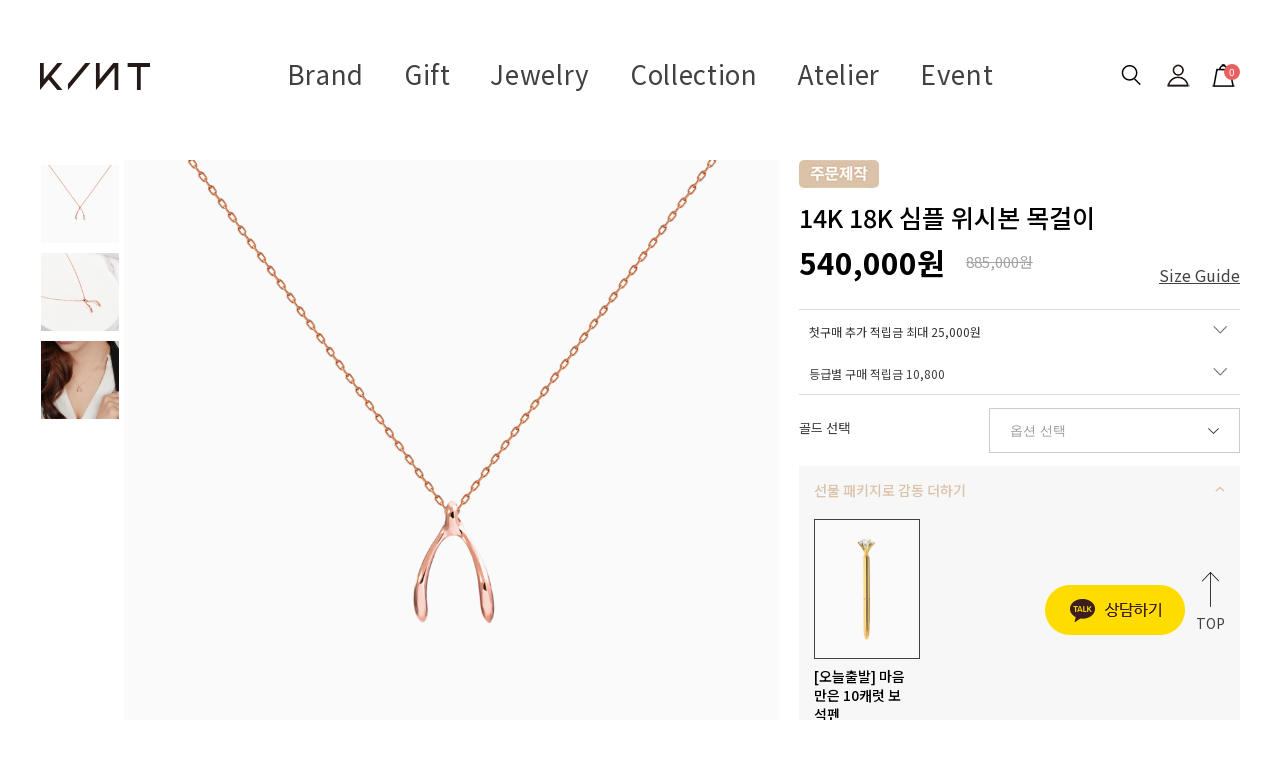

--- FILE ---
content_type: text/html
request_url: http://kint.kr/shop/shopdetail.html?branduid=446&xcode=049&mcode=001&scode=&type=Y&sort=manual&cur_code=049&search=&GfDT=Zmh3UF8%3D
body_size: 68377
content:
<!DOCTYPE html PUBLIC "-//W3C//DTD HTML 4.01//EN" "http://www.w3.org/TR/html4/strict.dtd">
<html>
<head>
<meta http-equiv="CONTENT-TYPE" content="text/html;charset=EUC-KR">
<link rel="shortcut icon" href="/shopimages/kint/favicon.ico" type="image/x-icon">
<link rel="apple-touch-icon-precomposed" href="/shopimages/kint/mobile_web_icon.png" />
<meta name="referrer" content="no-referrer-when-downgrade" />
<meta name="keywords" content="자체브랜드, GNSR4E208, 응원 &gt; 응원" />
<meta name="description" content="사랑을 배달합니다.
당신의 그 마음, 저희가 오롯이 전달할게요. 킨트주얼리 KINT" />
<meta property="og:type" content="website" />
<meta property="og:title" content="1등 온라인 주얼리 브랜드 KINT" />
<meta property="og:image" content="http://www.kint.kr/shopimages/kint/facebookimg.gif" />
<link rel="image_src" href="http://www.kint.kr/shopimages/kint/facebookimg.gif" />
<meta property="og:url" content="http://www.kint.kr/shop/shopdetail.html?branduid=446&xcode=049&mcode=001&scode=&type=Y&sort=manual&cur_code=049&search=&GfDT=Zmh3UF8%3D" />
<meta property="og:description" content="1등 온라인 주얼리 브랜드 KINT 킨트로 마음을 선물하세요" />
<link rel="canonical" href="http://www.kint.kr/shop/shopdetail.html?branduid=446">
<link rel="alternate" href="http://www.kint.kr/m/product.html?branduid=446">
<title>킨트 KINT - 14K 18K 심플 위시본 목걸이</title>
<meta https-equiv="X-UA-Compatible" content="IE=Edge" />
<meta name = "google-site-verification"content = "uEGFyljIbWqhF1f_rbwi5v2dbioQSxqY3IgcTl_T1zU"/>
<meta name = "google-site-verification"content = "mXF78Ja55h1F4Fm1aozL6nvrC_zqh84BlqFi-Nq4Dvo"/>
<meta name="description" content="웃음을 선물하세요^0^ 서프라이즈 선물이 가득한 선물 주얼리 브랜드, 킨트">

<meta name="naver-site-verification" content="3bf3afd91f6eb09e0a0c4dce372f0d3f66b8dffe" />
<meta name="google-site-verification" content="n_PNgH40N1cWlL9fa6GE56gSJlFl6DpZ8CJJC2sJJME" />

<meta name="naver-site-verification" content="54fcc51c1bd3d17bbfaf3d73dfae71b68720413d" />


<link type="text/css" rel="stylesheet" href="/shopimages/kint/template/work/28907/common.css?r=1756188233" /><!-- Google Tag Manager -->
<script>(function(w,d,s,l,i){w[l]=w[l]||[];w[l].push({'gtm.start':
new Date().getTime(),event:'gtm.js'});var f=d.getElementsByTagName(s)[0],
j=d.createElement(s),dl=l!='dataLayer'?'&l='+l:'';j.async=true;j.src=
'https://www.googletagmanager.com/gtm.js?id='+i+dl;f.parentNode.insertBefore(j,f);
})(window,document,'script','dataLayer','GTM-5GS766GS');</script>
<!-- End Google Tag Manager -->



<!-- Global site tag (gtag.js) - Google Ads: 784235197 -->
<script async src="https://www.googletagmanager.com/gtag/js?id=AW-784235197"></script>
<meta name="naver-site-verification" content="56f2b7fb6e21775279870d03c31e6224e25749b4"/>
<script>
  window.dataLayer = window.dataLayer || [];
  function gtag(){dataLayer.push(arguments);}
  gtag('js', new Date());


  gtag('config', 'AW-784235197');
</script>

    <!-- 셀퍼 태그 Start -->
    <script type="text/javascript">
    var __selperAccountId = 'b6168ac0-9877-11ec-94c1-d4f5ef1417a0';
    var __selperFacebookPixelId = '673585683859527';
    var __selperGoogleAdsConversionId = 'AW-10860552608';
    var __selperGoogleConversionLabel = 'hJKeCIqPgqUDEKDD27oo';
    var __selperGoogleAnalyticsMeasurementId = 'UA-145188987-61';
  
    (function(w,d,s,l,i) {
    w[l]=w[l]||[];
    w[l].push({'gtm.start': new Date().getTime(),event:'gtm.js'});
    var f=d.getElementsByTagName(s)[0], j=d.createElement(s), dl=l!='dataLayer'?'&l='+l:'';
    j.async=true;
    j.src='https://www.googletagmanager.com/gtm.js?id='+i+dl;
    f.parentNode.insertBefore(j,f);
    })
    (window,document,'script','dataLayer','GTM-WJSLMG8');
    </script>
    <!-- 셀퍼 픽셀 End -->
<!-- 상단 선언 스크립트 : 모든페이지 공통 상단 필수 -->
<!-- PlayD TERA Log Definition Script Start -->
<script>
window['_LA']=window['_LA']||function(){
   (window['_LA'].q=window['_LA'].q||[]).push(arguments)
}
</script>


<!-- Google Tag Manager -->
<script>(function(w,d,s,l,i){w[l]=w[l]||[];w[l].push({'gtm.start':
        new Date().getTime(),event:'gtm.js'});var f=d.getElementsByTagName(s)[0],
    j=d.createElement(s),dl=l!='dataLayer'?'&l='+l:'';j.async=true;j.src=
    'https://www.googletagmanager.com/gtm.js?id='+i+dl;f.parentNode.insertBefore(j,f);
})(window,document,'script','dataLayer','GTM-KLSV66B');</script>
<!-- End Google Tag Manager -->

<!-- Google Tag Manager (noscript) -->
<noscript><iframe src="https://www.googletagmanager.com/ns.html?id=GTM-KLSV66B"
                  height="0" width="0" style="display:none;visibility:hidden"></iframe></noscript>
<!-- End Google Tag Manager (noscript) -->

<!-- Start Dable Script / Contact support@dable.io for inquiries -->
<script>
(function(d,a,b,l,e,_) {
d[b]=d[b]||function(){(d[b].q=d[b].q||[]).push(arguments)};e=a.createElement(l);
e.async=1;e.charset='utf-8';e.src='//static.dable.io/dist/plugin.min.js';
_=a.getElementsByTagName(l)[0];_.parentNode.insertBefore(e,_);
})(window,document,'dable','script');
dable('setService', 'kint.kr');
dable('sendMallLog', 'makeshop');
</script>
<!-- End Dable Script / Contact support@dable.io for inquiries -->
</head>
<script type="text/javascript" src="//wcs.naver.net/wcslog.js"></script>
<script type="text/javascript">
if (window.wcs) {
    if(!wcs_add) var wcs_add = {};
    wcs_add["wa"] = "s_331031a5c16b";
    wcs.inflow('kint.kr');
    wcs_do();
}
</script>

<body>
<script type="text/javascript" src="/js/jquery-1.7.2.min.js"></script><script type="text/javascript" src="/js/lazyload.min.js"></script>
<script type="text/javascript">
function getCookiefss(name) {
    lims = document.cookie;
    var index = lims.indexOf(name + "=");
    if (index == -1) {
        return null;
    }
    index = lims.indexOf("=", index) + 1; // first character
    var endstr = lims.indexOf(';', index);
    if (endstr == -1) {
        endstr = lims.length; // last character
    }
    return unescape(lims.substring(index, endstr));
}
</script><script type="text/javascript">
var MOBILE_USE = '';
var DESIGN_VIEW = 'PC';
</script><script type="text/javascript" src="/js/flash.js"></script>
<script type="text/javascript" src="/js/neodesign/rightbanner.js"></script>
<script type="text/javascript" src="/js/bookmark.js"></script>
<style type="text/css">

.MS_search_word { }

#topbanner { visibility:hidden; opacity:0; position:relative; width:100%; overflow:hidden; text-align:center; }
#topbanner .topSlider li { width:100% !important; }
#topbanner .topSlider li.img a { display:block; width:100%; height:auto; }
#topbanner .topSlider li.img a img { max-width:100%; }
#topbanner .topSlider li.txt { display:table; *display:block !important; }
#topbanner .topSlider li.txt a { display:table-cell; *display:block !important; font-family:'malgun Gothic'; }
#topbanner .topSlider li.txt a img { vertical-align:text-top; *vertical-align:middle; height:auto !important; }
#topbanner .topbanner-close { z-index:2; position:absolute; top:50%; right:0; display:inline-block; width:40px; height:40px; margin-top:-20px; display:flex; align-items:center; justify-content: space-around;}
#topbanner .topbanner-close img { vertical-align:middle; }

#comment_password {
    position: absolute;
    display: none;
    width: 300px;
    border: 2px solid #757575;
    padding: 7px;
    background: #FFF;
    z-index: 6;
}

div.MS_btn_scrap_tw {
color: #666666;
width: 170px;
border: 1px solid #908E8F;
padding: 10px 8px 8px;
position: absolute;
font-size: 8pt;
margin-top: 10px;
letter-spacing: -1px;
background-color: white;
font-family: dotum;
}

div.MS_btn_scrap_fb {
color: #666666;
width: 170px;
border: 1px solid #908E8F;
padding: 10px 8px 8px;
position: absolute;
font-size: 8pt;
margin-top: 10px;
letter-spacing: -1px;
background-color: white;
font-family: dotum;
}

</style>

<form name="allbasket" method="post" action="/shop/basket.html">
<input type="hidden" name="totalnum" value="" />
<input type="hidden" name="collbrandcode" />
<input type="hidden" name="xcode" value="049" />
<input type="hidden" name="mcode" value="001" />
<input type="hidden" name="typep" value="Y" />
<input type="hidden" name="aramount" />
<input type="hidden" name="arspcode" />
<input type="hidden" name="arspcode2" />
<input type="hidden" name="optionindex" />
<input type="hidden" name="alluid" />
<input type="hidden" name="alloptiontype" />
<input type="hidden" name="aropts" />
<input type="hidden" name="checktype" />
<input type="hidden" name="ordertype" />
<input type="hidden" name="brandcode" value="035001000220" />
<input type="hidden" name="branduid" value="446" />
<input type="hidden" name="cart_free" value="" />
<input type="hidden" name="opt_type" value="PS" />
<input type="hidden" name="basket_use" value="Y" />

<input type="hidden" id="giveapresent" name="giveapresent" />

</form>

<!-- 신규파일첨부를 위한 폼 -->
<form name="attachform" method="post">
<input type="hidden" name="code" value="kint_review2.0" />
<input type="hidden" name="size" value="40960000" />
<input type="hidden" name="maxsize" value="" />
<input type="hidden" name="img_maxwidth" value="300" />
<input type="hidden" name="img_resize" value="Y" />
<input type="hidden" name="servername" value="special352" />
<input type="hidden" name="url" value="kint.kr" />
<input type="hidden" name="org" value="kint" />
<input type="hidden" name="Btype" value="gallery" />
<input type="hidden" name="form_name" value="re_form" />
</form>

<script type="text/javascript" src="/js/cookie.js"></script>

<script type="text/javascript">

var pre_ORBAS = 'A';
var pre_min_amount = '1';
var pre_product_uid = '';
var pre_product_name = '';
var pre_product_price = '';
var pre_option_type = '';
var pre_option_display_type = '';
var pre_optionJsonData = '';
var IS_LOGIN = 'false';
var is_bulk = 'N';
var bulk_arr_info = [];
var pre_min_add_amount = '1';
var pre_max_amount = '100000';

    var is_unify_opt = '1' ? true : false; 
    var pre_baskethidden = 'A';

var ORBAS = 'A';
var is_mobile_use = false;
var template_m_setid = 28802;
var shop_language = 'kor';
var exchange_rate = '';
var is_kakao_pixel_basket = 'N';
var display_addi_opt_name = 'Y';

var baskethidden = 'A';


        var _is_package_basket = false;
        var _is_send_multi = false;
        var _is_nhn_basket = false;

var min_amount = '1';
var min_add_amount = '1';
var max_amount  = '2147483647';
var product_uid = '446';
var product_name = '14K 18K 심플 위시본 목걸이';
var product_price = '540000';
var option_type = 'PS';
var option_display_type = 'EVERY';
var option_insert_mode = 'auto';
var is_dummy = true;
var is_exist = true;
var optionJsonData = {basic:{0:{0:{adminuser:'kint',uid:'446',opt_id:'1',opt_type:'SELECT',opt_name:'골드 선택',opt_matrix:'1,2,3,4,5,6',opt_value:'14K 로즈골드,18K 로즈골드,14K 옐로우골드,18K 옐로우골드,14K 화이트골드,18K 화이트골드',opt_price:'0,270000,0,270000,10000,280000',opt_add_info:'',opt_use:'Y',opt_mix:'N',opt_mandatory:'Y',opt_max:'',opt_min:'',opt_oneclick:'N'}}}};
var view_member_only_price = '';
var IS_LOGIN = 'false';
var option_stock_display = 'NO';
var option_note_display  = 'NO';
var baro_opt = 'Y';
var basketcnt = '0'; 
var is_extra_product = '1';
var is_extra_product_custom = '';
var is_prd_group_sale = 'N';
var group_sale_type = '';
var group_sale_value = '';
var group_sale_cut = '';
var quantity_maxlength = '';
var is_bulk = 'N';
var bulk_arr_info = [];
var op_stock_limit_display = '';
var op_stock_count_display = '';
var bigin_use = 'false';
var _set_info_data = {
    'soldout_type' : '',
    'is_opt_restock' : 'N',
    'use_miniq' : ''
}
var is_rental_pay = 'N'; // 렌탈페이 구분변수
var is_vittz = 'N';       // 비츠 특별처리
var use_option_limit = 'N';
var design_view = 'PC';

window.onload = function() {
    set_info_value(_set_info_data); // info 파라미터 추가시 해당함수 사용
}

function show_hide(target, idx, lock, level, code, num1, num2, hitplus, hits_plus, uid) {
    if (level == 'unlogin') {
        alert('해당 게시물은 로그인 하셔야 확인이 가능합니다.');
        return;
    }
    if (level == 'nogroup') {
        alert('해당 게시판을 보실 수 있는 권한이 없습니다.');
        return;
    }
    (function($) {
        $.each($('[id^=' + target + '_block]'), function() {
            if ($(this).attr('id') == (target + '_block' + idx)) {
                if ($(this).css('display') == 'block' || $(this).css('display') == 'table-row') {
                    $(this).css('display', 'none');
                } else {
                    if ($.browser.msie) {
                        if (Math.abs($.browser.version) > 9) {
                            $(this).css('display', 'table-row').focus();
                        } else {
                            $(this).css('display', 'block').focus();
                        }
                    } else {
                        $(this).css('display', (this.nodeName.toLowerCase() == 'tr') ? 'table-row' : 'block').focus();
                    }
                    // 비밀번호가 승인된글은 다시 가져오지 않기 위함
                    if ($(this).find('.' + target + '_content').html().length == 0) {
                        comment_load(target + '_comment', code, num1, num2, idx, hitplus, hits_plus, '', uid);
                    } else {
                        // 비밀번호가 승인된 글 선택시 조회수 증가
                        if (lock == 'Y' && $(this).find('.' + target + '_content').html().indexOf('_chkpasswd') < 0) {
                            lock = 'N';
                        } 
                        // 비밀글 조회수 증가 기능 추가로 comment_load 에서도 조회수 업데이트 함.
                        if (lock != 'Y') update_hits(target, code, num1, num2, idx, hitplus, hits_plus);
                    }

                                    // 스크롤을 해당 글 위치로 이동
                var _offset_top = $('#' + $(this).attr('id')).offset().top;
                $('html, body').animate({ scrollTop: (_offset_top > 100 ? _offset_top - 100 : _offset_top) + 'px' }, 500);
                }
            } else {
                $(this).hide();
                // 비밀번호가 승인된것은 유지 하기 위해 주석처리
                //$('.' + target + '_content').empty();
            }
        });
    })(jQuery);
};


function spam_view() {
    return;
}


// ajax 호출하여 클릭된 게시글의 Hit수를 증가후 증가된 hit수를 보여주도록한다.
// 08. 02. 27 add by jiyun
// 08. 11. 11 스크립트 이름 변경. ward
function update_hits(target, code, num1, num2, idx, hitplus, hits_plus) {
    (function($) {
        $.ajax({
            type: 'GET',
            url: "/shop/update_hits.html",
            dataType: 'html',
            data: {
                'code': code,
                'num1': num1,
                'num2': num2,
                'hitplus': hitplus,
                'hits_plus': hits_plus
            },
            success: function(cnt) {
                $('#' + target + '_showhits' + idx).text(cnt);
                return false;
            }
        });
    })(jQuery);
    return false;
}

// 잠금글을 해당 상품 상세 하단에서 확인 가능하도록 추가함
// 08. 01. 16 add by jysung
function chk_lock(target, code, num1, num2, passwdId, hitplus, hits_plus, uid) {
    (function($) {
        var passwd = $('#' + passwdId);
        if ($(passwd).val().length == 0) {
            alert('글 작성시 입력한 비밀번호를 입력해주세요.');
            $(passwd).focus();
            return false;
        }
        var idx = $('.' + target.replace('_comment', '_content')).index($('#' + passwdId).parents('.' + target.replace('_comment', '_content'))) + 1;
        comment_load(target, code, num1, num2, idx, hitplus, hits_plus, passwd, uid);

    })(jQuery);
    // 08. 11. 11 스크립트 이름 변경 ward
    //new passwd_checker(code, brand, uid, cuid, passwd, id);
}


function comment_load(target, code, num1, num2, idx, hitplus, hits_plus, passwd, uid) {
    (function($) {
        var _param = {
            'target': target,
            'code': code,
            'num1': num1,
            'num2': num2,
            'passwd': ($(passwd).val() || ''),
            'branduid' : uid
        };
        $.ajax({
            type: 'POST',
            url: '/shop/chkpasswd_brandqna.html',
            //dataType: 'json',
            dataType: 'html',
            data: _param,
            success: function(req) {
                if (req === 'FALSE') {
                    alert(' 비밀번호가 틀립니다.');
                    $(passwd).focus();
                } else {
                    // 비밀번호가 승인된것은 유지 하기 위해 주석처리
                    //$('.' + target.replace('_comment', '_content')).empty();
                    $('#' + target.replace('_comment', '_block' + idx)).find('.' + target.replace('_comment', '_content')).html(req);
                    if (req.indexOf('_chkpasswd') < 0) {
                        update_hits(target.replace('_comment', ''), code, num1, num2, idx, hitplus, hits_plus);
                    }
                }
                return false;
            }
        });
    })(jQuery);
}

function key_check(e, target, code, num1, num2, passwdId, hitplus, hits_plus) {
    var e = e || window.event;
    if (escape(e.keyCode) == 13) {
        chk_lock(target, code, num1, num2, passwdId, hitplus, hits_plus);
    }
}

</script>

<link type="text/css" rel="stylesheet" href="/shopimages/kint/template/work/28907/shopdetail.css?t=202601051334" />
<meta property="dable:image" content="http://www.kint.kr/shopimages/kint/0350010002203.png?1541068024"/>
<meta property="dable:title" content='14K 18K 심플 위시본 목걸이'/>

<meta property="product:price:currency" content="KRW"/>
<meta property="product:price:amount" content='885,000'/>

<meta property="product:sale_price:currency" content="KRW"/>
<meta property="product:sale_price:amount" content='540,000'/>

 
<div id='blk_scroll_wings'><script type='text/javascript' src='/html/shopRbanner.html?param1=1' ></script></div>
<div id='cherrypicker_scroll'></div>
<div id="wrap">
    
<link type="text/css" rel="stylesheet" href="/shopimages/kint/template/work/28907/header.1.css?t=202508261503" />
<!-- Google tag (gtag.js) -->
<script async src="https://www.googletagmanager.com/gtag/js?id=AW-17023743017">
</script>
<script>
  window.dataLayer = window.dataLayer || [];
  function gtag(){dataLayer.push(arguments);}
  gtag('js', new Date());

  gtag('config', 'AW-17023743017');
</script>




<link href="https://fonts.googleapis.com/css?family=Noto+Sans+KR:100,300,400,500,700,900&amp;display=swap" rel="stylesheet">
<!-- Global site tag (gtag.js) - Google Analytics -->
<script async src="https://www.googletagmanager.com/gtag/js?id=G-G9VJMVGKNM"></script>
<script>
  window.dataLayer = window.dataLayer || [];
  function gtag(){dataLayer.push(arguments);}
  gtag('js', new Date());

  gtag('config', 'G-G9VJMVGKNM');
</script>


<!-- Global site tag (gtag.js) - Google Analytics -->
<script>
    function getCategoryCode(strCode){
        var strPCode = strCode;
        strPCode = strPCode.match(/xcode=\d+/);
        strPCode = String(strPCode);
        var intPCode = strPCode.match(/\d+/);
        if(intPCode != null && intPCode.length > 0) {
            return intPCode[0];
        }
        return '';
    }

    function getProductCode(strCode){
        var strPCode = strCode;
        strPCode = strPCode.match(/branduid=\d+/);
        strPCode = String(strPCode);
        var intPCode = strPCode.match(/\d+/);
        if(intPCode != null && intPCode.length > 0) {
            return intPCode[0];
        }
        return '';
    }

    // 쿠키 생성
    function setCookie(cName, cValue, cDay){
        var expire = new Date();
        expire.setDate(expire.getDate() + cDay);
        cookies = cName + '=' + escape(cValue) + '; path=/ '; // 한글 깨짐을 막기위해 escape(cValue)를 합니다.
        if(typeof cDay != 'undefined') cookies += ';expires=' + expire.toGMTString() + ';';
        document.cookie = cookies;
    }

    // 쿠키 가져오기
    function getCookie(cName) {
        cName = cName + '=';
        var cookieData = document.cookie;
        var start = cookieData.indexOf(cName);
        var cValue = '';
        if(start != -1){
            start += cName.length;
            var end = cookieData.indexOf(';', start);
            if(end == -1)end = cookieData.length;
            cValue = cookieData.substring(start, end);
        }
        return unescape(cValue);
    }


    function productClick(goodsNo) {
        if (typeof productList != 'undefined') {
            for (var i in productList) {
                if (goodsNo == productList[i].id) {
                    dataLayer.push({
                        'event': 'productClick',
                        'ecommerce': {
                            'click': {
                                'actionField': {'list': productList[i].list},      // Optional list property.
                                'products': [productList[i]]
                            }
                        },
                        'eventCallback': function() {}
                    });

                    break;
                }

                if (i == (productList.length - 1)) break;
            }
        }
    }

    function removeHtml(str){
        var removed_str = str.replace(/\<.*?\>/g," ");
        return removed_str;
    }
    function removeComma(str){
        var removed_str = parseInt(str.replace(/,/g,""));
        return removed_str;
    }
    function callbackIsVisible(selector, callback) {
        var time = 0;
        var interval = setInterval(function () {
            if($(selector).is(':visible')) {
                // visible, do something
                callback();
                clearInterval(interval);
            } else {
                // not visible yet, do something
                time += 100;
            }
        }, 200);
    }




    var productIdList = [];
    var productList = [];
    var orderString = '';
    var categoryString = '';

</script>
<!-- Global site tag (gtag.js) - Google Analytics -->



<meta name="naver-site-verification" content="d20f5fa0975b3d1a019a82bdcde3e644ac56f50d"/>

<meta name = "google-site-verification"content = "uEGFyljIbWqhF1f_rbwi5v2dbioQSxqY3IgcTl_T1zU"/>


<link rel="stylesheet" type="text/css" href="/design/kint/css/slick.css" />
<script src="//image.makeshop.co.kr/makeshop/d3/basic_simple/js/jquery.bxslider.min.js"></script>

<style type="text/css">
#header {width:100%; height:109px;}
#header .gnb {position:relative; z-index:100; width:100%; height:109px; background:transparent;}
#header .gnb h1 {position:absolute; top:32px; left:60px; z-index:10;}
#header .gnb h1 a {display:block; width:110px; height:27px; background:no-repeat center; background-image:url('/design/kint/img/common/logo.png');}
#header .gnb .menu {position:relative; margin-top:10px; text-align:center;}
#header .gnb .menu > ul {font-size:0;}
#header .gnb .menu > ul > li {display:inline-block; position:relative;}
#header .gnb .menu > ul > li a {display:inline-block; letter-spacing:0.025em;}
#header .gnb .menu > ul > li a"hover {color:#a01a0f;} 
#header .gnb .menu > ul > li:hover a {-webkit-transition:all 0.3s; -moz-transition:all 0.3s; -o-transition:all 0.3s; transition:all 0.3s;}
#header .gnb .menu > .first li a {height:62px; padding:0 20px; background-position:50% 25%; line-height:62px; color:#424040; font-size:26px;}
#header .gnb .menu > .first li:hover a.link {color:#a01a0f;}
#header .gnb .menu > .first li:hover a.link::after {height:100%; background-image:url('/design/kint/img/common/ahover.png');}
#header .gnb .menu > .second li a {height:19px; padding:0 16px; background-position:50% 25%; line-height:19px; color:#999; font-size:14px;}
#header .gnb .menu > .second li:hover a.link {color:#a01a0f;}
#header .gnb .menu > .second li:hover a.link::after {height:100%; background-image:url('/design/kint/img/common/ahover.png');}
#header .gnb .menu > ul > li.viewsub:hover > .list {display:block;}
#header .gnb .menu > ul > li.viewsub > .list {display:none; overflow:hidden; position:absolute; left:0; top:61px; z-index:20;    min-width: 100%; padding:20px 15px; border:1px solid #ddd; background:#fff; text-align:left;}
#header .gnb .menu > ul > li.viewsub > .list.giftList{width:150%}
#header .gnb .menu > ul > li.viewsub > .list a {height:auto; padding:0; color:#424040; font-size:15px; line-height:1.8}
#header .gnb .menu > ul > li.viewsub > .list > div {position:relative; float:left; width:250px; margin:49px 0 0; padding:0 40px 16px; text-align:left;}
#header .gnb .menu > ul > li.viewsub > .list > div.left:after {display:block; content:''; position:absolute; top:0; right:0; z-index:5; width:1px; height:100%; background:#ddd;}
#header .gnb .menu > ul > li.viewsub > .list > div.right:after {display:block; content:''; position:absolute; top:0; left:-1px; z-index:5; width:1px; height:100%; background:#ddd;}
#header .gnb .menu > ul > li.viewsub > .list dl {padding-bottom:30px;}
#header .gnb .menu > ul > li.viewsub > .list dt {padding-bottom:8px;}
#header .gnb .menu > ul > li.viewsub > .list dt a {color:#424040; font-size:16px; font-weight:700; line-height:1;}
#header .gnb .menu > ul > li.viewsub > .list dd a {display:block; float:none; margin:0; height:auto; padding:5px 0 3px; color:#999; font-size:14px; font-weight:400; line-height:1.4;}
#header .gnb .menu > ul > li.viewsub > .list dd a:hover {color:#a01a0f;}
#header .gnb .menu > ul > li.viewsub > .list .bnr {float:right; width:297px; height:340px; margin:0; padding:0; text-align:center;}
#header .gnb .menu > ul > li.viewsub > .list .bnr img {max-width:100%;}

#header .gnb .menu .point {font-size:14px; color:#a71017;}

#header .gnb .member {position:absolute; top:27px; right:60px; z-index:10;}
#header .gnb .member > li {float:left;}
#header .gnb .member > li > a.mypage {display:block; width:33px; height:33px; background:no-repeat center; background-image:url('/design/kint/img/common/pc_top_ico02.png'); color:transparent; text-indent:-9999px;}
#header .gnb .member > li > a.search {display:block; width:33px; height:33px; background:no-repeat center; background-image:url('/design/kint/img/common/pc_top_ico01.png'); color:transparent; text-indent:-9999px; cursor:pointer;}
#header .gnb .member > li > a.cart {display:block; position:relative; width:33px; height:33px; background:no-repeat center; background-image:url('/design/kint/img/common/pc_top_ico03.png'); color:transparent; text-indent:-9999px;}
#header .gnb .member>li>a.cart span{display:inline-block;position:absolute;top:5px;right:0;z-index:5;width:16px;height:16px;color:#fff;font-size:10px;text-indent:0;line-height:16px;text-align:center;background:#e85f5f;border-radius:100%}
#header .gnb .member > li.first {margin-right:15px; padding-bottom:13px;}
#header .gnb .member > li.last {margin-left:12px;}
#header .gnb .member > li.viewsub {position:relative;    padding-bottom: 18px;}
#header .gnb .member > li.viewsub:hover > .list {display:block;}
#header .gnb .member > li.viewsub > .list {display:none; position:absolute; left:50%; top:51px; width:120px; margin-left:-60px; padding:13px 0 12px; border:1px solid #ddd; background:#fff; text-align:center;}
#header .gnb .member > li.viewsub > .list a {display:block; float:none; margin:0; padding:2px 0 3px; color:#999;text-align: left; text-indent: 20px;}
#header .gnb .member > li.viewsub > .list a strong {color:#424040; font-weight:400;}
#header .gnb .searchArea {position:fixed; top:0; left:0; z-index:20; width:100%; height:202px; background:#fff; -webkit-transform:translateY(-100%); -ms-transform:translateY(-100%); transform:translateY(-100%); -webkit-transition:all 0.5s; -moz-transition:all 0.5s; -o-transition:all 0.5s; transition:all 0.5s;}
#header .gnb .searchArea.show {-webkit-transform:translateY(0); -ms-transform:translateY(0); transform:translateY(0);}
#header .gnb .searchArea .search .word {position:relative; z-index:5; width:600px; height:51px; margin:48px auto 0; border-bottom:1px solid #000;}
#header .gnb .searchArea .search input {width:100%; height:50px; margin:0; padding:0 45px 0 0; border:0; color:#424040; font-size:20px; font-weight:300; line-height:50px; vertical-align:top; outline:0}
#header .gnb .searchArea .search .btn {display:block; position:absolute; top:0; right:0; z-index:10; width:25px; height:60px; background:no-repeat center; background-image:url('/design/kint/img/common/search_top.png');}
#header .gnb .searchArea .close {position:absolute; top:59px; left:50%; z-index:1; width:100%; max-width:1450px; height:0; -webkit-transform:translateX(-50%); -ms-transform:translateX(-50%); transform:translateX(-50%);}
#header .gnb .searchArea .close span {display:block; position:absolute; top:0; right:0; z-index:1; width:33px; height:33px; background:no-repeat center; background-image:url('/design/kint/img/common/search_top_close.png'); cursor:pointer;}
#header .gnb .searchArea .keyword_list {width:600px; margin:20px auto; font-size:0; text-align:left;}
#header .gnb .searchArea .keyword_list a {display:inline-block; margin-right:28px; padding:6px 0; color:#999; font-size:14px;}

#header .gnb.fixed {background:none;}
#header .gnb.fixed h1 a {display:block; width:110px; height:27px; background:no-repeat center; background-image:url('/design/kint/img/common/logo2.png');}
#header .gnb.fixed .menu > .first li a,
#header .gnb.fixed .menu > .second li a,
#header .gnb.fixed .member > li > a.cart span {color:#fff;}
#header .gnb.fixed .member > li > a.mypage {background-image:url('/design/kint/img/common/gnb_my2.png');}
#header .gnb.fixed .member > li > a.search {background-image:url('/design/kint/img/common/gnb_search2.png');}
#header .gnb.fixed .member > li > a.cart {background-image:url('/design/kint/img/common/gnb_cart2.png');}
</style>

<script src="https://cdnjs.cloudflare.com/ajax/libs/jquery-cookie/1.4.1/jquery.cookie.js"></script>


<!-- 상단 배너 -->
<div id="headerCont">
<div class="top_banner">


        <p class="bannerImg">
  
        </a>
        </p>
        <p class="close_btn"><a href="#"><img src="https://d4-0824.d4.makeshop.co.kr/design/d4-0824/wib/mobile/img/btn/top_ban_close.png" alt="닫기"></a></p>

    </div>

<script>
var _ = jQuery;
// 최상단 띠배너 및 쿠키작업
_('.bannerImg').show();
_('.top_banner .close_btn').click(function() {
    _('.bannerImg,.close_btn').slideUp();
    _('#header').animate({ top: '0' }, 500);
    _.cookie('rQuick', 'rQuick',{expires : 1, path : '/'}); 
});
if(_.cookie('rQuick') == 'rQuick'){
    _('#wrap').addClass('default');
    _('.bannerImg,.close_btn').hide();
    
} else {
    _('#wrap').removeClass('default');
    _('.bannerImg,.close_btn').show();
    
}
</script>   



<!-- 상단 시작 -->
<div id="topbanner">
    <ul class="topSlider">
        <li class="txt" style="height:30px; background:#000000; line-height:30px;"><a href="https://www.kint.kr/shop/page.html?id=16" target="_blank" style="color:#ffffff; font-size:15px; font-weight:bold;"><IMG SRC="http://elgaplus.jpg2.kr/111.jpg"></a></li>
<li class="txt" style="height:40px; background:#000000; line-height:40px;"><a href="" target="_blank" style="color:#ffffff; font-size:15px; font-weight:bold;"><IMG SRC="http://elgaplus.jpg2.kr/3123.jpg"></a></li>
    </ul>
    <a href="#topbanner" class="topbanner-close"><img src="/images/common/topbanner_close.png" alt="상단 배너 닫기" /></a>
</div><!-- #topbanner --><div id="header">
	<div class="gnb">
		<h1><a href="/index.html"></a></h1>
		<div class="menu">
			<ul class="first">
				<li class="viewsub"><a class="link" href="/board/board.html?code=kint_image4&page=1&type=v&board_cate=&num1=999669&num2=00000&number=323&lock=N&flag=notice">Brand</a>
					<div class="list">
						<ul class="gnbCateList">
							<li><a href="/board/board.html?code=kint_image4&page=1&type=v&board_cate=&num1=999669&num2=00000&number=323&lock=N&flag=notice">About Kint</a></li>
						</ul>
					</div>
				</li>
				<li class="viewsub"><a class="link" href="/shop/page.html?id=5">Gift</a>
					<div class="list giftList">
						<ul class="gnbCateList">
							<li><a href="/shop/page.html?id=5">선물추천 받기</a></li>
							<li><a href="/shop/page.html?id=5">선물패키지</a></li>
						</ul>
					</div>
				</li>
				<li class="viewsub">
					<!--<a class="link" href="https://abit.ly/jewelry_t_pc">Jewelry</a>-->
<a class="link" href="/shop/page.html?id=6">Jewelry</a>
					<div class="list">
						<ul class="gnbCateList">
							<!--<dd><a href="/shop/shopbrand.html?xcode=056&mcode=015&type=Y"><div class="point">Ocean & Blue</div></a></dd>-->
							<!--<dd><a href="/shop/shopbrand.html?xcode=056&mcode=016&type=Y"><div class="point">4주년 감사 세일</div></a></dd>-->
							<!--<li><a href="/shop/shopbrand.html?xcode=056&mcode=013&type=Y"><div class="point">가을 주얼리</div></a></li>-->
							<!--<dd><a href="https://kint.kr/shop/shopbrand.html?xcode=056&mcode=018&type=Y"><div class="point">크리스마스 선물</div></a></dd>-->
							<!--dd><a href="https://abit.ly/crrg9"><div class="point">감사의 달</div></a></dd>-->
							<!--<li><a href="https://abit.ly/giftset_m_pc"><div class="point">주얼리 선물세트</div></a></li>-->	
							<!--<dd><a href="https://abit.ly/8hqjy">샘플 세일</a></dd>-->
							<!-- <li><a href="https://abit.ly/new_m_pc">New</a></li>
							<li><a href="https://abit.ly/best_m_pc">Best</a></li>
							<li><a href="https://abit.ly/necklace_m_pc">목걸이</a></li>
							<li><a href="https://abit.ly/ring_m_pc">반지</a></li>
							<li><a href="https://abit.ly/earring_m_pc">귀걸이</a></li>
							<li><a href="https://abit.ly/bracelet_m_pc">팔찌/발찌</a></li>
							<li><a href="https://abit.ly/daily_m_pc">데일리 아이템</a></li>   
							<li><a href="https://abit.ly/couple_m_pc">커플주얼리</a></li>
							<li><a href="https://bit.ly/2SdTQP4">우정 2+1</a></li>
							<li><a href="https://abit.ly/collection_m_pc">테마별 주얼리</a></li>   -->                             
							<!--<li><a href="https://abit.ly/today_m_pc"><div class="point">오늘출발</div></a></li>-->
							<!--<dd><a href="/shop/shopbrand.html?xcode=056&mcode=008&type=X"><div class="point">TEST</div></a></dd>-->
                            
                                                         
                                                         
                                                         
                                                         
                                                         
                                                         
                                                         
                                                         
                                                         
                                                         
                                                                                                                                                        <li class="allJewCateList">
                                    <a href="/shop/shopbrand.html?type=N&xcode=056&mcode=027&viewtype=gallery">대표선물</a>
                                </li>
                                                                <li class="allJewCateList">
                                    <a href="/shop/shopbrand.html?type=N&xcode=056&mcode=020&viewtype=gallery">콜라보</a>
                                </li>
                                                                <li class="allJewCateList">
                                    <a href="/shop/shopbrand.html?type=N&xcode=056&mcode=002&viewtype=gallery">BEST</a>
                                </li>
                                                                <li class="allJewCateList">
                                    <a href="/shop/shopbrand.html?type=N&xcode=056&mcode=001&viewtype=gallery">NEW</a>
                                </li>
                                                                <li class="allJewCateList">
                                    <a href="/shop/shopbrand.html?type=N&xcode=056&mcode=008&viewtype=gallery">오늘출발</a>
                                </li>
                                                                <li class="allJewCateList">
                                    <a href="/shop/shopbrand.html?type=N&xcode=056&mcode=003&viewtype=gallery">목걸이</a>
                                </li>
                                                                <li class="allJewCateList">
                                    <a href="/shop/shopbrand.html?type=N&xcode=056&mcode=004&viewtype=gallery">귀걸이</a>
                                </li>
                                                                <li class="allJewCateList">
                                    <a href="/shop/shopbrand.html?type=N&xcode=056&mcode=005&viewtype=gallery">반지</a>
                                </li>
                                                                <li class="allJewCateList">
                                    <a href="/shop/shopbrand.html?type=N&xcode=056&mcode=006&viewtype=gallery">팔찌/발찌</a>
                                </li>
                                                                <li class="allJewCateList">
                                    <a href="/shop/shopbrand.html?type=N&xcode=056&mcode=030&viewtype=gallery">생일 선물</a>
                                </li>
                                                                <li class="allJewCateList">
                                    <a href="/shop/shopbrand.html?type=N&xcode=056&mcode=007&viewtype=gallery">선물패키지</a>
                                </li>
                                                                <li class="allJewCateList">
                                    <a href="/shop/shopbrand.html?type=N&xcode=056&mcode=009&viewtype=gallery">커플주얼리</a>
                                </li>
                                                                <li class="allJewCateList">
                                    <a href="/shop/shopbrand.html?type=N&xcode=056&mcode=019&viewtype=gallery">테마별 주얼리</a>
                                </li>
                                                                <li class="allJewCateList">
                                    <a href="/shop/shopbrand.html?type=N&xcode=056&mcode=011&viewtype=gallery">데일리 아이템</a>
                                </li>
                                                                <li class="allJewCateList">
                                    <a href="/shop/shopbrand.html?type=N&xcode=056&mcode=017&viewtype=gallery">보석함</a>
                                </li>
                                                                                              
                                                         
                                                         
                                                         
                                                         
                                                         
                                                         
                                                         
                                                         
                                                         
                                                         
                                                         
                                                         
                                                         
                                                         
                                                         
                                                         
                                                         
                                                         
                                                         
                                                         
                                                         
                                                         
                                                         
                                                         
                                                         
                                                         
                                                         
                                                         
                            						</ul>
					</div>
				</li>
				
				<li class="viewsub"><a class="link" href="/shop/shopbrand.html?xcode=010&type=Y">Collection</a>
					<div class="list">
						<ul class="gnbCateList">
							<li><a href="https://abit.ly/orbit_t_pc">Orbit</a></li>
							<li><a href="https://abit.ly/lovelock_t_pc">Love Lock</a></li>
							<li><a href="/shop/shopbrand.html?xcode=010&mcode=003&type=Y">Le Bloom</a></li>
                            <li><a href="/shop/shopbrand.html?xcode=010&mcode=004&type=Y">etoile</a></li>
                            <li><a href="/shop/shopbrand.html?xcode=010&mcode=005&type=Y">Love Moments</a></li>
                            <li><a href="/shop/shopbrand.html?xcode=010&mcode=006&type=Y">Flower for you</a></li>
                            <li><a href="/shop/shopbrand.html?xcode=010&mcode=007&type=Y">KINT Rose</a></li>
							<li><a href="https://abit.ly/artcollabo_t_pc">2019 Art Collabo</a></li>
                        

						</ul>
					</div>
				</li>
				<li class="viewsub"><a class="link" href="https://bit.ly/2YjghZi">Atelier</a>
					<div class="list">
						<ul class="gnbCateList">
                            <li><a href="/board/board.html?code=kint_board14">예약 문의</a></li>
							<li><a href="/board/board.html?code=kint_image16">Gallery</a></li>
						</ul>
					</div>
				</li>
				<li class="viewsub"><a class="link" href="/shop/page.html?id=10">Event</a></li>
			</ul>
		</div>
		<ul class="member">
			
			<li class="first"><a class="search" onclick="search_top(); $('#header .gnb .searchArea .MS_search_word').focus();">SEARCH</a></li>
            <li class="viewsub">
				<a class="mypage" href="/shop/member.html?type=mynewmain">마이페이지</a>
				<div class="list">
										<a href="/shop/member.html?type=login">로그인</a>
					<a href="/shop/idinfo.html"><strong>회원가입</strong></a>
										<a href="/shop/confirm_login.html?type=myorder">주문내역</a>
					<a href="/shop/member.html?type=mynewmain">마이페이지</a>
					<a href="https://abit.ly/help_t_pc">help</a>
				</div>
			</li>
			<li class="last"><a class="cart" href="/shop/basket.html">CART <span id="user_basket_quantity" class="user_basket_quantity"></span></a></li>
		</ul>
        
        
		<div class="searchArea">
			<div class="search">
				<form action="/shop/shopbrand.html" method="post" name="search">					<fieldset>
						<legend>상품 검색 폼</legend>
						<div class="word">
							<input name="search" onkeydown="CheckKey_search();" value=""  class="MS_search_word" />							<a href="javascript:search_submit();" class="btn"></a>
						</div>
					</fieldset>
				</form>				<div class="keyword_list">
<a href="/shop/shopbrand.html?search=&prize1=까꿍베어">까꿍베어</a>
<a href="/shop/shopbrand.html?xcode=046&type=Y">프로포즈</a>
<a href="/shop/shopbrand.html?search=&prize1=월계수">월계수</a>
<a href="/shop/shopbrand.html?search=&prize1=탄생석">탄생석</a>
<a href="/shop/shopbrand.html?search=&prize1=퀵서비스">퀵서비스</a>
<a href="/shop/shopbrand.html?search=&prize1=AS신청">AS신청</a>
</div>
				<div class="close"><span onclick="search_top();"></span></div>
			</div>
		</div><!-- //searchArea -->
	</div>
</div>

</div>
<!--<div id="top_mini_banner">
   <img src="/design/kint/img/common/test.jpg">
</div>-->


<script type="text/javascript" src="/design/kint/js/slick.min.js"></script>

<script type="text/javascript">
function search_top(){
	var search_top = jQuery('.searchArea');
	if(search_top.hasClass('show') == true){
		search_top.removeClass('show');
	} else {
		search_top.addClass('show');
	}
}
</script>
<!-- CREMA SDK START -->

<!-- CREMA SDK END -->
	
<link type="text/css" rel="stylesheet" href="/template_common/shop/basic_simple/menu.1.css?t=201711221039" />
      
 
    
    
    
    
    
<!-- Global site tag (gtag.js) - Google Analytics -->
<script>
    var productNo = getProductCode(window.location.href);
    var productPrice = '540000';
    productPrice = isNaN(productPrice) ? $(productPrice).html().replace(/[^0-9]*/gi, '') : productPrice;
    var productName = '14K 18K 심플 위시본 목걸이';
    var categoryCode = getCategoryCode(window.location.href);
    var productCategory = categoryCode;
    var listName = categoryCode;
    console.log(productNo);
</script>
<script>
    dataLayer.push({
        'event': 'viewItem',
        'ecommerce': {
            'detail': {
                'actionField': {'list': productCategory},    // 'detail' actions have an optional list property.
                'products': [{                 // Provide product details in an productFieldObject.
                    'id': productNo,                     // Product ID (string).
                    'name': productName,  // Product name (string).
                    'price': productPrice,
                    'category': productCategory,     // Product category (string).
                }]
            }
        }
    });
</script>

<!-- Global site tag (gtag.js) - Google Analytics -->


<script>
    function addToCart() {

        var products = [];
        var hasNaN = false;

        var productTotalPrice = 0;
        $('#MK_innerOptScroll li').each(function(index, item){
            var quantity = $(this).find('.MK_qty-ctrl').find('input').val();
            var optionName = $(this).find('.MK_p-name').html();
            var totalPrice = removeComma(removeHtml($(this).find('.MK_price').html()));

            if(isNaN(totalPrice)) {
                hasNaN = true;
            } else {
                productTotalPrice += totalPrice;
            }

            products.push({
                'id': productNo,
                'name': productName,
                'category': getCategoryCode(window.location.href),     // Product category (string).
                'price': parseInt(totalPrice / quantity),
                "variant": optionName,
                'quantity': quantity
            })
        });


        if(products.length == 0 && $('#goods_amount').length > 0 && $('#goods_amount').val() > 0) {

            productTotalPrice = productPrice * $('#goods_amount').val()
            products.push({
                'id': productNo,
                'name': productName,
                'category': getCategoryCode(window.location.href),     // Product category (string).
                'price': productPrice,
                'quantity': $('#goods_amount').val()
            })
        }

        console.log(products);
        console.log(productTotalPrice);


        if(products.length > 0 && productTotalPrice > 0) {
            dataLayer.push({
                'event': 'addToCart',
                'ecommerce': {
                    'currencyCode': 'KRW',
                    'add': {                                // 'add' actionFieldObject measures.
                        'products': products
                    }
                }
            });
        }
    }
</script>


<script>

    var eventTargetName = '#cartBtn, #catBtn';
    callbackIsVisible(eventTargetName, function(){
        console.log(eventTargetName + '버튼 이벤트 추가')
        $(eventTargetName).click(function() {
            addToCart()
        })
    })

</script>




<!-- Global site tag (gtag.js) - Google Analytics -->
<!-- 네이버페이 -->
<!-- Global site tag (gtag.js) - Google Analytics -->
<script>
    callbackIsVisible('.npay_btn_link.npay_btn_pay', function() {
        // setTimeout(function() {
            naverEvent()
        // }, 2000)
    })


    function naverEvent() {
        console.log('네이버 이벤트 등록');

        $($($('.npay_btn_item')[0]).children()[0]).click(function(){
            console.log('네이버페이 버튼 클릭');

            var products = [];
            var hasNaN = false;

            var productTotalPrice = 0;
            $('#MK_innerOptScroll li').each(function(index, item){
                var quantity = $(this).find('.MK_qty-ctrl').find('input').val();
                var optionName = $(this).find('.MK_p-name').html();
                var totalPrice = removeComma(removeHtml($(this).find('.MK_price').html()));

                if(isNaN(totalPrice)) {
                    hasNaN = true;
                } else {
                    productTotalPrice += totalPrice;
                }

                products.push({
                    'id': productNo,
                    'name': productName,
                    'category': getCategoryCode(window.location.href),     // Product category (string).
                    'price': parseInt(totalPrice / quantity),
                    "variant": optionName,
                    'quantity': quantity
                })
            });


            if(products.length == 0 && $('#goods_amount').length > 0 && $('#goods_amount').val() > 0) {

                productTotalPrice = productPrice * $('#goods_amount').val()
                products.push({
                    'id': productNo,
                    'name': productName,
                    'category': getCategoryCode(window.location.href),     // Product category (string).
                    'price': productPrice,
                    'quantity': $('#goods_amount').val()
                })
            }

            console.log(products);
            console.log(productTotalPrice);


            if(products.length > 0 && productTotalPrice > 0) {

                var date = new Date();
                var orderId = date.getUTCFullYear();
                orderId += (parseInt(date.getMonth())+1) < 10 ? '0'+ (parseInt(date.getMonth())+1) : (parseInt(date.getMonth())+1) + '';
                orderId += date.getDate() < 10 ? '0'+ date.getDate() : date.getDate() + '';
                orderId += date.getHours() < 10 ? '0'+ date.getHours() : date.getHours() + '';
                orderId += date.getMinutes() < 10 ? '0'+ date.getMinutes() : date.getMinutes() + '';
                orderId += date.getSeconds() < 10 ? '0'+ date.getSeconds() : date.getSeconds() + '';
                orderId += '-naverpay-' + productNo + getCategoryCode(window.location.href);
                orderId += Math.random(0,10) < 10 ? '0'+ Math.random(0,10) : Math.random(0,10);


                dataLayer.push({
                    'event': 'checkout',
                    'ecommerce': {
                        'checkout': {
                            'actionField': {'step': 1},
                            'products': products
                        }
                    }
                });

                dataLayer.push({
                    'event': 'checkoutOption',
                    'ecommerce': {
                        'checkout_option': {
                            'actionField': {'step': 2, 'option': '네이버 페이'}
                        }
                    }
                });

                dataLayer.push({
                    'event': 'purchase',
                    'ecommerce': {
                        'purchase': {
                            'actionField': {
                                'id': orderId,                         // Transaction ID. Required for purchases and refunds.
                                'revenue': productTotalPrice,                     // Total transaction value (incl. tax and shipping)
                                'shipping': 0,
                            },
                            'products': products
                        }
                    },
                    'order_id': orderId,
                    'value' : productTotalPrice
                });

                dataLayer.push({
                    'event': 'naverpay',
                    'order_id': orderId,
                    'value' : productTotalPrice
                });

            }
        });
    }
</script>
<!-- Global site tag (gtag.js) - Google Analytics -->
<!-- Global site tag (gtag.js) - Google Analytics -->
<!-- 네이버페이 -->
<!-- Global site tag (gtag.js) - Google Analytics -->

<style type="text/css">
#footer .ft_bnr {display:block !important;}

/* 상단 섬네일, 상품 옵션 정보 */
#productDetail .thumb-info {width:100%; max-width:1900px; margin:0 auto; *zoom:1;}
#productDetail .thumb-info:after {display:block; clear:both; content:'';}

#MK_innerOptTotal {display:none !important;}
#MK_innerOptTotal.total_price {display:block !important;}
.MK_optAddWrap li {position:relative !important; padding: 10px 13px !important;background: #f7f7f7;}
.MK_p-name {display:block !important; padding-bottom:7px !important; color:#424040 !important;}
.MK_price {display:inline-block; position:absolute; top:auto !important; bottom:10px !important; right:18px !important; z-index:1; height:30px !important; color:#424040; font-family:'Noto Sans KR' !important; font-size:16px; font-weight:500; line-height:30px; vertical-align:top !important;}
.MK_price * {color:inherit !important; font:inherit !important;}
.MK_qty-ctrl {display:inline-block; position:relative !important; width:88px !important; height:30px !important; border:1px solid #ccc !important; background:#fff !important;}
.MK_qty-ctrl input {width:30px !important; height:28px !important; margin:0 28px !important; padding:0 !important; border:solid #ccc !important; border-width:0 1px !important; color:#424040 !important; font-family:'Noto Sans KR' !important; font-size:14px !important; line-height:28px !important; text-align:center !important;}
.MK_qty-ctrl .MK_btn-up {position:absolute !important; top:0 !important; right:0 !important; z-index:5 !important; width:28px !important; height:28px !important; background:url('/design/kint/img/detail/opt_plus.png') no-repeat center !important; cursor:pointer !important; text-indent:-9999px !important;}
.MK_qty-ctrl .MK_btn-dw {position:absolute !important; top:0 !important; left:0 !important; z-index:5 !important; width:28px !important; height:28px !important; background:url('/design/kint/img/detail/opt_minus.png') no-repeat center !important; cursor:pointer !important; text-indent:-9999px !important;}
.MK_btn-del img,
.MK_qty-ctrl img {display:none !important;}
.MK_btn-del {
position: absolute;
    top: 3px !important;
    /* bottom: 0 !important; */
    right: 17px !important;
    z-index: 1;
    width: 18px;
    height: 30px !important;
    background: url(/design/kint/img/detail/opt_del.png) no-repeat right center !important;
}
.opt_box_list .MK_inner-opt-cm {background:#f7f7f7;}
.opt_box_list .MK_inner-opt-cm li {margin:0 20px; padding-bottom:10px !important;}
.opt_box_list .MK_inner-opt-cm li .MK_p-name {padding-bottom:0 !important; color:#424040 !important; font-size:14px !important; font-weight:700 !important;}
.opt_box_list .MK_inner-opt-cm li .MK_price {position:relative !important; right:auto !important; color:#424040 !important; font-family:'Noto Sans KR' !important; font-size:16px !important; font-weight:700 !important;}
.opt_box_list .MK_inner-opt-cm li .MK_qty-ctrl {display:none !important;}
.opt_box_list .MK_inner-opt-cm li .MK_btn-del {top:50% !important; margin-top:-14px !important;}
#MK_innerOptScroll {padding-top:6px;}

/* 섬네일 */
#productDetail .thumb-info .thumb-wrap {    float: left;
    position: relative;
    width: 61.6%;
    text-align: left;
    padding-left: 7%;}
#productDetail .thumb-info .thumb {width:100%;font-size:0px;}
#productDetail .thumb-info .thumb img {width:100%; height:auto;}
#productDetail .thumb-info .add_img {    position: absolute;
    top: 0;
    left: 0;
    z-index: 5;
    width: 80px;
    text-align: center;
}
#productDetail .thumb-info .add_img li {cursor:pointer;}
#productDetail .thumb-info .add_img li img {width:78px; height:78px; margin:5px 0;}
#productDetail .thumb-info .add_img li:hover img {border:1px solid #ccc;}
#productDetail .thumb-info .add_img .prev {height:36px; background:url('/design/kint/img/detail/add_prev.png') no-repeat center; cursor:pointer;}
#productDetail .thumb-info .add_img .next {height:36px; background:url('/design/kint/img/detail/add_next.png') no-repeat center; cursor:pointer;}
#productDetail .thumb-info .share_wish {    position: absolute;
    bottom: 60px;
    right: 10px;
    z-index: 5;
    width: 100%;
    height: 0;
    font-size: 0;
    text-align: right;}
#productDetail .thumb-info .share_wish a.wish {display:inline-block; width:30px; height:32px; margin-right:30px; background:url('/design/kint/img/detail/icon_wish.png') no-repeat center; vertical-align:top;}
#productDetail .thumb-info .share_wish a.wish.active {background:url('/design/kint/img/detail/icon_wish_active.png') no-repeat center;}
#productDetail .thumb-info .share_wish .share {display:inline-block; position:relative; width:30px; height:32px; margin-right:27px; background:url('/design/kint/img/detail/icon_share.png') no-repeat center;}
#productDetail .thumb-info .share_wish .share:hover {background:none;}
#productDetail .thumb-info .share_wish .share:hover .sns {display:block;}
#productDetail .thumb-info .share_wish .share .sns {display:none; position:absolute; top:4px; right:0; z-index:10; width:153px; height:32px; font-size:0; text-align:right;}
#productDetail .thumb-info .share_wish .share .sns li {display:inline-block; vertical-align:middle;}
#productDetail .thumb-info .share_wish .share .sns li a {display:inline-block; padding:0 9px 0 10px; vertical-align:middle;}
/* 상품옵션 정보 */
#productDetail .thumb-info .info-wrap {float: right;
    position: relative;
    width: 38.3%;
    text-align: left;}
#productDetail .thumb-info .info {width:96%; margin:0 auto; float:right;}
#productDetail .thumb-info .info .tit-prd {padding-bottom:5px; color:#000; font-size:25px; font-weight:500; line-height:1.3;}
#productDetail .thumb-info .info .icon {margin:0 0 13px;}
#productDetail .thumb-info .info .icon img {    margin-right: 4px;
    vertical-align: middle;
    border-radius: 5px;}
#productDetail .thumb-info .info .price {position:relative; margin-bottom:23px;}
#productDetail .thumb-info .info .price .won {color:#424040; font-size:16px;}
#productDetail .thumb-info .info .price strong,
#productDetail .thumb-info .info .price strong * {color:#000; font-size:30px; font-weight:700;    vertical-align: middle;}
#productDetail .thumb-info .info .price del {margin-left:14px; color:#a3a3a3; font-size:15px;    vertical-align: middle;}
#productDetail .thumb-info .info .price .milage {position:absolute; top:50%; right:0; height:20px; padding:0 10px; border:1px solid #424040; border-radius:8px; background:#fff; color:#424040; font-size:14px; line-height:18px; -webkit-transform:translate(0,-50%); -ms-transform:translate(0,-50%); transform:translate(0,-50%);}
#productDetail .thumb-info .info .size_guide {    text-align: right;
    position: absolute;
    right: 0;
    bottom: 0;}
#productDetail .thumb-info .info .size_guide a {display:inline-block; height:17px; border-bottom:1px solid #424040; color:#424040; font-size:16px; line-height:16px;}
#productDetail .thumb-info .info .opt {}
#productDetail .thumb-info .info .opt .multi {margin-top:10px;}
#productDetail .thumb-info .info .opt .multi select {width:100%; height:45px; padding:0 20px; border:1px solid #ccc; background:url('/design/kint/img/common/bg_select.png') no-repeat right 20px center; appearance:none; -webkit-appearance:none; -moz-appearance:none;}
#productDetail .thumb-info .info .opt .multi select::-ms-expand {display:none;}
#productDetail .thumb-info .info .gift.active a {background:#a11a0f; border-color:#a11a0f; color:#fff !important;}
#productDetail .thumb-info .info .gift_wrap {display:none; padding:10px; background:#f7f7f7;}

/* 총합계 */
#MK_innerOptWrap #MK_innerOptPrice { display:none; padding: 12px 5px 10px; font-size: 12px; color: #333; text-align: right; }
#MK_innerOptAdd {  display:none; padding: 0 5px; font-size: 12px; color: #333; text-align: right; }
#MK_innerOptTotal {margin-top:10px;  *zoom:1;}
#MK_innerOptTotal:after { display:block; clear:both; content:'' }
#MK_innerOptTotal .totalLeft {float:left; width:30%; height:54px; color:#000; font-size:14px;font-weight:500; text-align:left; line-height:64px;}
#MK_innerOptTotal .totalRight {float:right; width:70%; text-align:right;}
#MK_innerOptTotal .totalRight span {display:inline-block; height:54px; color:#000; font-size:35px;font-weight:700; line-height:54px;}
#MK_innerOptTotal .totalRight strong {display:inline-block; height:54px; color:#000; font-size:35px;font-weight:700; line-height:54px;}
#productDetail .thumb-info .info .prd-btns {text-align:left;}
#productDetail .thumb-info .info .prd-btns .box_btn {margin:15px 0;}

/* 상품정보 탭 */
#productDetail .detailTab {width:100%; max-width:1450px; margin:115px auto 59px; border-top:1px solid #eee;}
#productDetail .detailTab ul {font-size:0; text-align:center;}
#productDetail .detailTab ul li {display:inline-block;}
#productDetail .detailTab ul li a {display:inline-block; height:78px; padding:0 30px; color:#999; font-size:16px; line-height:78px; letter-spacing:-0.01em;}
#productDetail .detailTab ul li a.active {color:#424040; text-decoration:underline;}


/* 관련상품 */
#rel {position:relative;}
#rel p.title {padding:40px 0; color:#424040; font-size:30px; font-weight:700;}
#rel .prd_basic .slick-slide {margin:0 20px;}
#rel .prev {position:absolute; top:50%; left:-90px; z-index:10; width:28px; height:56px; margin-top:-28px; background:url('/design/kint/img/detail/rel_prev.png') no-repeat 0; cursor:pointer;}
#rel .next {position:absolute; top:50%; right:-90px; z-index:10; width:28px; height:56px; margin-top:-28px; background:url('/design/kint/img/detail/rel_next.png') no-repeat 0; cursor:pointer;}

/* ALSO */
#also {position:relative; margin-top:190px; text-align:left;}
#also .title {position:relative; z-index:10; width:1450px; margin:0 auto; padding:87px 0 28px; color:#424040; font-size:30px; font-weight:700;}
#also .title span {padding-left:20px; color:#999; font-size:16px; font-weight:400;}
#also .bg {position:absolute; top:0; left:0; z-index:5; width:40%; height:385px; }
#also .slider_wrap {position:relative; z-index:10; width:1450px; height:670px; margin:0 auto;}
#also .slider {position:absolute; top:0; left:0; z-index:10;}
#also .slider .slick-slide {margin-right:40px;}
#also .slider .box {position:relative; width:622px;}
#also .slider .box .thumb,
#also .slider .box .thumb img {width:622px; height:380px;} 
#also .slider .info {visibility:hidden; opacity:0; -webkit-transition:all 0.3s ease; transition:all 0.3s ease;}
#also .slider .info .subject {padding:47px 0 7px; color:#424040; font-size:30px;}
#also .slider .info .summary {padding-bottom:29px; color:#999; font-size:16px;}
#also .slider .info .more a {color:#424040; font-size:16px; text-decoration:underline;}
#also .slider .dimmed {visibility:visible; opacity:1; position:absolute; top:0; left:0; z-index:10; width:100%; height:100%; background:rgba(255,255,255,0.5); -webkit-transition:all 0.3s ease; transition:all 0.3s ease;}
#also .slider .slick-active .info {visibility:visible; opacity:1;}
#also .slider .slick-active .dimmed {visibility:hidden; opacity:0; z-index:-10;}
#also .ctrl {position:absolute; bottom:195px; right:0; z-index:10; width:86px; height:0;}
#also .ctrl .prev {position:absolute; top:0; left:0; z-index:10; width:18px; height:50px; background:url('/design/kint/img/detail/also_prev.png') no-repeat 0; cursor:pointer;}
#also .ctrl .next {position:absolute; top:0; right:0; z-index:10; width:18px; height:50px; background:url('/design/kint/img/detail/also_next.png') no-repeat 0; cursor:pointer;}

.fix_area {position:relative;}
.fix_area .oc,
.fix_area .title {display:none;}
.fix_area.fixed {position:fixed; bottom:0; left:0; z-index:9999; width:100%; border-top:3px solid #424040; background:#fff;}
.fix_area.open .fix_in {display:block !important; min-height:255px;}
.fix_area.fixed .fix_in {display:none; position:relative; width:1200px; margin:0 auto; min-height:333px;}
.fix_area.fixed .fix_in:before {display:block; content:''; position:absolute; top:0; right:0; z-index:5; width:320px; height:100%; background:#f7f7f7;}
.fix_area.fixed .fix_in:after {display:block; clear:both; content:'';}
.fix_area.fixed .oc {display:block; position:absolute; top:-60px; left:50%; z-index:20; width:1200px; height:60px; margin-left:-600px; text-align:right;}
.fix_area.fixed .oc span {display:inline-block; width:320px; height:60px; padding-left:35px; background:#424040 no-repeat right 20px center; background-image:url('/design/kint/img/detail/fix_close.gif'); color:#fff; font-size:20px; line-height:58px; text-align:left; cursor:pointer;}
.fix_area.fixed .oc span.open {background-image:url('/design/kint/img/detail/fix_open.gif');}
.fix_area.fixed .title {display:block; height:57px; margin-top:17px; border-bottom:1px solid #eee; color:#333; font-size:14px; font-weight:500; line-height:57px;}
.fix_area.fixed .gift_wrap,
.fix_area.fixed .gift {display:none !important;}
.fix_area.fixed #MK_innerOptScroll {position:absolute; top:0; left:430px; width:422px; padding-top:0;}
.fix_area.fixed #MK_innerOptScroll .box {overflow-y:scroll; height:135px;}
.fix_area.fixed .thumb-info .info .table-opt .opt-wrap,
.fix_area.fixed #MK_innerOptTotal {position:absolute; top:0; right:0; z-index:10; float:right; width:320px; margin-top:17px; padding:0 20px; border-top:0;}
.fix_area.fixed #MK_innerOptTotal .totalLeft,
.fix_area.fixed #MK_innerOptTotal .totalRight {height:65px; line-height:65px;}
.fix_area.fixed .prd-btns {position:absolute; bottom:20px; right:20px; z-index:15; width:280px;}
.fix_area.fixed #MK_innerOpt_03 {display:none;}

#productDetail .thumb-info .info .fix_area.fixed .table-opt .opt-wrap {float:left; width:400px; padding: 0 13px; margin-bottom:10px;}

.fix_area .add-option-tit {    padding: 13px 15px;   background: #f7f7f7;}
.fix_area .add-option-tit strong {    display: block;
    height: 6px;
    width: 10px;
    /* border: 1px solid #840c15; */
    /* background: white; */
    /* color: #840c15; */
    /* font-size: 13px; */
    /* line-height: 43px; */
    /* text-align: center; */
    cursor: pointer;
    box-sizing: border-box;
    /* transition: all 0.3s ease-in-out; */
    background: url(/design/kint/img/common/shopdetail_sm_down.png) no-repeat;
    float: right;
    margin-top: 7px;}
.fix_area .add-option-tit strong.active {    background: url(/design/kint/img/common/shopdetail_sm_up.png) no-repeat;}
.fix_area.fixed .add-option-tit strong {}

.add-option-tab {display:none;    background: #f7f7f7;}
.add-option-tab.active {display:table-row;}
.fixed .add-option-tab {display:none;}
.add-option-tab.fixed-tab {display:none;}
.fixed .add-option-tab.fixed-tab.active {display:table-row;}
.fixed .add-option-tab.fixed-tab.active > td {    padding: 0 13px;}
.add-option-tab .extra_product_img {width:100% !important;    padding: 0 10px 10px;}
.fixed .add-option-tab .extra_product_img .add-option-slider-page {width:340px !important;padding:10px 0px;background:white;}
.add-option-tab .extra_product_img .thumb-s {width: 116px !important;
    padding: 5px;box-sizing:border-box;}
.fixed .add-option-tab .extra_product_img .thumb-s {width:106px;padding:0px;}

.add-option-tab .extra_product_img .thumb-s a {position:relative;display:inline-block;width:100%;}
.add-option-tab .extra_product_img .thumb-s a.select:after {display:block;position:absolute;top:0;left:0;bottom:0;right:0;z-index:10;border:1px solid #424040;content:"";}
.add-option-tab .extra_product_img .thumb-s a img {width:100%;height:auto;}
.add-option-tab .extra_product_img .bx-controls {padding: 10px 6px 0px 13px;text-align:right;}

.fixed .add-option-tab .extra_product_img {background:transparent;padding:0px;}
.fixed .add-option-tab .extra_product_img .bx-wrapper {position:relative;width:100% !important;padding:10px 0px;}
.fixed .add-option-tab .extra_product_img .bx-controls {padding:0px;background:transparent;}
.fixed .add-option-tab .extra_product_img .bx-controls .bx-prev {position:absolute;top:50%;left:0px;z-index:100;font-size:0px;transform:translateY(-50%);}
.fixed .add-option-tab .extra_product_img .bx-controls .bx-next {position:absolute;top:50%;right:0px;z-index:100;font-size:0px;transform:translateY(-50%);}

.add-option-tr {display:none !important;background:#f7f7f7;}
.add-option-tr.active.add-option-select {display:table-row !important;}

.fixed .add-option-tr {background:white;}
#productDetail .thumb-info .info .fixed .table-opt table {width:340px;}

.add-option-tr > td {padding:0px 20px;}
.fixed .add-option-tr > td {padding:0px;}
.fixed .add-option-wrap {position:relative;}
#productDetail .thumb-info .info .add-option-tr > td .tit-prd {padding-bottom:0px;font-size:14px;line-height:20px;}
#productDetail .thumb-info .info .fixed .add-option-tr > td .tit-prd {    padding: 10px 13px 0;}
#productDetail .thumb-info .info .add-option-tr > td .price {font-size:12px;line-height:18px;}
#productDetail .thumb-info .info .fixed .add-option-tr > td .price {padding-right:60px;padding-bottom:15px;text-align:right;}
#productDetail .thumb-info .info .add-option-tr > td .table-opt .opt-wrap {padding-bottom:20px;}
#productDetail .thumb-info .info .add-option-tr > td .table-opt .opt-wrap dl {margin-top:6px;}
#productDetail .thumb-info .info .add-option-tr > td .table-opt .opt-wrap dt {width:190px;}
#productDetail .thumb-info .info .add-option-tr > td .table-opt .opt-wrap dd {width:calc(100% - 190px);}
#productDetail .thumb-info .info .fixed .add-option-tr > td .table-opt .opt-wrap dt {width:100px;}
#productDetail .thumb-info .info .fixed .add-option-tr > td .table-opt .opt-wrap dd {width: calc(100% - 100px);}
#productDetail .thumb-info .info .add-option-tr > td .table-opt .opt-wrap select,
#productDetail .thumb-info .info .add-option-tr > td .table-opt .opt-wrap input {margin-top:0px;}

#productDetail .thumb-info .info .add-option-tr > td .table-opt .opt-wrap .sel-btn {margin-top:20px;}
#productDetail .thumb-info .info .fixed .add-option-tr > td .table-opt .opt-wrap .sel-btn {margin-bottom:40px;}
#productDetail .thumb-info .info .add-option-tr > td .table-opt .opt-wrap .sel-btn a {width:100%;height:45px;line-height:45px;box-sizing:border-box;}

#productDetail .thumb-info .info .fixed .add-option-tr > td .table-opt .opt-wrap .sel-btn {}

.info_prd {padding:10px 0;}
.info_prd:after {display:block; clear:both; content:'';}
.info_prd dl { width:100%; text-align:left;}
.info_prd dl dt {display:inline-block; height:25px; margin-bottom:25px; border-bottom:1px solid #424040; color:#424040; font-size:18px; line-height:25px;}
.info_prd dl dd * {color:#999; font-size:14px;}
.info_prd dl.first ul {width:100%; font-size:0;} 
.info_prd dl.first ul li {display:inline-block; position:relative; width:308px; padding:0 14px; vertical-align:top;} 
.info_prd dl.first li:before {display:block; content:''; position:absolute; top:10px; left:0; z-index:5; width:2px; height:2px; border-radius:100%; background:#999;} 

/* 통합옵션 */
#productDetail .thumb-info .info .table-opt table {width:100%;}
#productDetail .thumb-info .info .table-opt .opt-wrap { width: 100%; padding:7px 0;    margin-bottom: 6px; }
#productDetail .thumb-info .info .table-opt .opt-wrap .tit { margin-bottom: 5px; }
#productDetail .thumb-info .info .table-opt .opt-wrap-hybrid { width: 100%; padding:0 0 10px;}
#productDetail .thumb-info .info .table-opt .opt-wrap-hybrid .tit { margin-bottom: 8px; color:#969696; }
#productDetail .thumb-info .info .table-opt .opt-wrap-hybrid .tit strong { color:#555; }
#productDetail .thumb-info .info .table-opt .opt-wrap dl { overflow: hidden; width: 100%; *zoom:1; font-size:0; }
#productDetail .thumb-info .info .table-opt .opt-wrap dl:after { display:block; clear:both; content:'' }
#productDetail .thumb-info .info .table-opt .opt-wrap dt { display:inline-block; width:190px; color:#424040; font-size:13px; vertical-align:middle;}
#productDetail .thumb-info .info .table-opt .opt-wrap dd { display:inline-block; width:calc(100% - 190px); vertical-align:middle;}
#productDetail .thumb-info .info .table-opt .opt-wrap .sel-btn { text-align:right; }
#productDetail .thumb-info .info .table-opt .opt-wrap .sel-btn a { display:inline-block; width:84px; height:24px; font-size:13px; color:#fff; text-align:center; line-height:24px; border:1px solid #231f20; background:#231f20; -webkit-transition:all 0.3s ease; transition:all 0.3s ease }
#productDetail .thumb-info .info .table-opt .opt-wrap .sel-btn a:hover { color:#231f20; background:#fff }
#productDetail .thumb-info .info .table-opt .opt-wrap .sel-btn a:active { position: relative; top: 1px }
#productDetail .thumb-info .info .table-opt .opt-wrap .sel-btn a img { display:none }
#productDetail .thumb-info .info .table-opt .opt-wrap select {width:100%; height:45px; margin-top:6px; padding:0 20px; border:1px solid #ccc; background:url('/design/kint/img/common/bg_select.png') no-repeat right 20px center; background-color:#fff; color:#999; appearance:none; -webkit-appearance:none; -moz-appearance:none;}
#productDetail .thumb-info .info .table-opt .opt-wrap input {width:100%; height:45px; margin-top:6px; padding:0 20px; border:1px solid #ccc; background-color:#fff; color:#999; appearance:none; -webkit-appearance:none; -moz-appearance:none;}
#productDetail .thumb-info .info .table-opt .opt-wrap select::-ms-expand,
#productDetail .thumb-info .info .table-opt .opt-wrap input::-ms-expand {display:none;}
#productDetail .thumb-info .info .table-opt .opt-wrap .opt-btns { position:relative }
#productDetail .thumb-info .info .table-opt .opt-wrap .opt-btns input { margin-right:3px; width:42px; height:24px; border: 1px solid #dfdfdf; text-align:center !important; line-height:24px }
#productDetail .thumb-info .info .table-opt .opt-wrap .opt-btns a { display:inline-block; width:26px; height:26px; text-indent:-9999em; vertical-align:top; background:url(//image.makeshop.co.kr/makeshop/d3/basic_simple/common/sp_qty.gif) 0 0 no-repeat }
#productDetail .thumb-info .info .table-opt .opt-wrap .opt-btns a.btn-up { background-position:0 0 }
#productDetail .thumb-info .info .table-opt .opt-wrap .opt-btns a.btn-dw { background-position:0 -26px }
#productDetail .thumb-info .info .table-opt .opt-wrap dl .opt-count select { float: left; width:350px; }
#productDetail .thumb-info .info .table-opt .opt-wrap dl .opt-count .opt-btns { padding-top:5px; clear:both }
#productDetail .thumb-info .info .table-opt .option-wrap {}
#productDetail .thumb-info .info .table-opt .option-wrap .option-box { width:100%; }
#productDetail .thumb-info .info .table-opt .option-wrap .option-box .tit { padding:10px 0 5px; color:#666; }
#productDetail .thumb-info .info .table-opt .option-wrap .option-box .list {background:#f7f7f7; }
#productDetail .thumb-info .info .table-opt .option-wrap .option-box .list:after { clear: both; content: ""; display: block; }
#productDetail .thumb-info .info .table-opt .option-wrap .option-box .list { width:100%; }
#productDetail .thumb-info .info .table-opt .option-wrap .option-box .list li { float:left; width:calc(50% - 20px); margin:10px; }
#productDetail .thumb-info .info .table-opt .option-wrap .option-box .list li dl { position:relative; color:#333; }
#productDetail .thumb-info .info .table-opt .option-wrap .option-box .list li dl dd.prdchk {position:absolute; top:5px; left:5px; z-index:10; text-align:left; }
#productDetail .thumb-info .info .table-opt .option-wrap .option-box .list li dl dd.prdchk input { width:20px; height:20px; cursor:pointer;}
#productDetail .thumb-info .info .table-opt .option-wrap .option-box .list li dl dd.prdimg { position:relative; }
#productDetail .thumb-info .info .table-opt .option-wrap .option-box .list li dl dd.prdimg img { width:100%; }
#productDetail .thumb-info .info .table-opt .option-wrap .option-box .list li dl dd.prdimg.noimg { }
#productDetail .thumb-info .info .table-opt .option-wrap .option-box .list li dl dd.prdimg .soldout { position:absolute; top:0; left:0; display:inline-block; width:100%; height:100%; line-height:71px; color:#fff; text-align:center; }
#productDetail .thumb-info .info .table-opt .option-wrap .option-box .list li dl dd.prdimg .soldout-bg { position:absolute; top:0; left:0; display:inline-block; width:100%; height:100%; background:#000; filter:alpha(opacity:40); opacity:0.4; }
#productDetail .thumb-info .info .table-opt .option-wrap .option-box .list li dl dd.prdimg .sel-img { position:absolute; top:0; left:0; display:inline-block; width:100%; height:100%; border:1px solid #424040; background:#fff; filter:alpha(opacity:40); opacity:0.4; }
#productDetail .thumb-info .info .table-opt .option-wrap .option-box .list li dl dd.prdname { padding-top:7px; line-height:14px;}
#productDetail .thumb-info .info .table-opt .option-wrap .option-box .list li dl dd.prdname { padding-bottom:3px; line-height:14px;}
#productDetail .thumb-info .info .table-opt .option-wrap .option-box .list li dl dd.prdprice { padding-bottom:3px; }
#productDetail .thumb-info .info .table-opt .option-wrap .option-box .list li dl dd.prdqty { }
#productDetail .thumb-info .info .table-opt .option-wrap .option-box .list li dl dd.prdqty input { width:52px; height:24px; line-height:24px; border: 1px solid #dfdfdf; text-align:center; background:none; }
#productDetail .thumb-info .info .table-opt .option-wrap .option-box .list li dl dd.prdqty .btn-up-down { display:inline-block; width:12px; height:26px; line-height:0; font-size:0; vertical-align:top; }
#productDetail .thumb-info .info .table-opt .option-wrap .option-box .list li dl dd.prdqty .btn-up-down a { display:inline-block; width:12px; height:12px; line-height:0; font-size:0; vertical-align:top; }
#productDetail .thumb-info .info .table-opt .option-wrap .option-box .list li dl dd.prdqty .btn-up-down .btn-up { margin-bottom:2px; }
#productDetail .thumb-info .info .table-opt .option-wrap .option-box .list li.lst-soldout dl { color:#a7a7a7; }
#productDetail .thumb-info .info .table-opt .option-wrap .option-box .list li.lst-soldout dl input { color:#929292; }


/* 타이틀 공통 */
#productDetail .tit-detail { position: relative; padding-top:30px; *zoom:1 }
#productDetail .tit-detail:after { display:block; clear:both; content:'' }
#productDetail .tit-detail h3 { float:left; font-size:16px; color:#303030; line-height:18px }
#productDetail .tit-detail .more { float:right }
#productDetail .tit-detail .more a { font-size:11px; color:#8c8b8b }
/* 상품 상세 이미지 */
#productDetail .prd-detail {text-align:center;}
#productDetail .prd-detail img { max-width: 100%; }

/* 관련상품 */
#productDetail .item-wrap { padding-top:40px }
#productDetail .item-wrap .prd-opt { padding:5px 0; font-size:13px }
#productDetail .item-wrap .prd-opt p { padding-bottom:5px }
#productDetail .item-wrap .prd-opt select { height:auto }
#productDetail .item-wrap .prd-opt .vo_value_list { height:16px; line-height:16px }
#productDetail .item-wrap .prd-qty { padding:5px 0; margin:0 auto; position: relative; width:60px; height:18px }
#productDetail .item-wrap .prd-qty .MS_related_quantity,
#productDetail .item-wrap .prd-qty .btns { float:left }
#productDetail .item-wrap .prd-qty .MS_related_quantity { width:34px; height:16px; line-height:18px; text-align:right; border:1px solid #acacac; font-size: 11px }
#productDetail .item-wrap .prd-qty .btns { width:17px; height: 16px; border:1px solid #acacac; border-left:none }
#productDetail .item-wrap .prd-qty .btns a { overflow: hidden; float: left; width: 100%; height: 8px; text-indent: -999px; background: none; }
#productDetail .item-wrap .prd-qty .btns a.btn-up { border-bottom: 1px solid #aaa; background: url(/images/d3/modern_simple/btn/btn_h5_spin_up.gif) no-repeat 50% 2px; }
#productDetail .item-wrap .prd-qty .btns a.btn-dw { background: url(/images/d3/modern_simple/btn/btn_h5_spin_dw.gif) no-repeat 50% 2px }
#productDetail .related-allbasket { padding-bottom:40px; text-align:center }
#productDetail .related-allbasket a { display:inline-block; width:248px; height:58px; font-size:13px; color:#fff; font-family:Verdana; text-align:center; line-height:58px; border:1px solid #231f20; background:#231f20; -webkit-transition:all 0.3s ease; transition:all 0.3s ease }
#productDetail .related-allbasket a:hover { color:#231f20; background:#fff }
#productDetail .related-allbasket a:active { position: relative; top: 1px }

/* review-write */
#productDetail .review-write { margin-top:30px; padding:20px; border:1px solid #e4e4e5 }
#productDetail .review-write th,
#productDetail .review-write td { padding:4px 0; }
#productDetail .review-write th { font-weight: normal }
#productDetail .review-write td input[name=hname] { padding-left:5px; width:210px; height:31px; line-height:31px; border:1px solid #ddd }
#productDetail .review-write td label { margin-right:10px }
#productDetail .review-write td textarea { padding:5px; width:840px; height:91px; border:1px solid #ddd }
#productDetail .review-write td .btn_write { display:inline-block; width:109px; height:91px; font-size:14px; color:#fff; text-align:center; line-height:91px; border:1px solid #231f20; background:#231f20; -webkit-transition:all 0.3s ease; transition:all 0.3s ease; vertical-align:top; }
#productDetail .review-write td .btn_write:hover { color:#231f20; background:#fff }
#productDetail .review-write td .btn_write:active { position: relative; top: 1px }

#productDetail .table-slide .write {margin-bottom:20px; text-align:right;}
#productDetail .table-slide table {table-layout:fixed; width:100%;}
#productDetail .table-slide thead th {padding:13px 0; border-top:1px solid #404040; border-bottom:1px solid #ddd; color:#424040; font-weight:normal;}
#productDetail .table-slide td {padding:13px 0; background:url(//image.makeshop.co.kr/makeshop/d3/basic_simple/common/board_dot.gif) repeat-x 0 bottom; color:#424040;}
#productDetail .table-slide tr.cnt {display:none;}
#productDetail .table-slide tr.cnt td {padding:20px; color:#424040; cursor:default;}
#productDetail .table-slide tr.cnt td p {word-break:break-all; white-space:normal;}
#productDetail .table-slide tr.reply .tb-txt { padding-left: 30px; background: url(/images/d3/modern_simple/common/bull_reply.gif) no-repeat 10px 0; }
#productDetail .table-slide .list-btm { position:relative; *zoom:1 }
#productDetail .table-slide .list-btm:after { display:block; clear:both; content:'' }
#productDetail .table-slide .paging-wrap {position:relative;}
#productDetail .table-slide .paging {padding:60px 0;}

/* review-list */
#productDetail .review-list { margin-top:10px }
/* qna board */
#productDetail .qna-list { margin-top: 10px }

/* ****************** 상품 상세 옵션 ******************** */
.MK_not_choice { color: red; }
.MK_optAddWrap,
.MK_optAddWrap * { margin: 0; padding: 0; }
.MK_optAddWrap {  }
.MK_optAddWrap li { list-style: none; }
/* 옵션선택 */
#MK_optAddList { overflow: hidden; *zoom: 1; }
#MK_optAddList li { float: left; width: 100%; margin-top: 5px; }
#MK_optAddList .MK_tit,
#MK_optAddList .MK_div,
#MK_optAddList .MK_st { float: left; }
#MK_optAddList .MK_tit,
#MK_optAddList .MK_div { font-size: 11px; line-height: 16px; }
#MK_optAddList .MK_tit { width: 65px; margin-right: 5px; }
#MK_optAddList .MK_div { width: 5px; text-align: center; }
#MK_optAddList .MK_st { width: 205px; }
#MK_optAddList .MK_st .MK_btn-add { cursor: pointer; }
#MK_optAddList .MK_st select { margin-left: 5px; width: 195px; height: 18px; }
/* 옵션선택PP */
#MK_optAddListPP { overflow: hidden; *zoom: 1; }
#MK_optAddListPP .MK_tit,
#MK_optAddListPP .MK_st { float: left; width: auto; }
#MK_optAddListPP .MK_tit { margin-right: 5px; margin-top: 3px; }
/* 사용자 입력 인풋박스 (color, size )*/
.MK_optAddWrap .MK_inner-opt-cm li .MK_txt_uinput { width: 200px; }
/* 하이브리드옵션 */
#MK_innerOptWrap .MK_inner-opt-hybrid li .MK_p-name,
#MK_innerOptWrap .MK_inner-opt-hybrid li .MK_price,
#MK_innerOptWrap .MK_inner-opt-hybrid li .MK_btn-del { display: inline-block; *float:left; color:#424040;}
#MK_innerOptWrap .MK_inner-opt-hybrid li .MK_price { top:4px; }
/* 기본옵션 */
#MK_innerOptWrap #MK_innerOpt_01 li {margin-top:4px; padding-left:8px;}
/* 개별옵션 */
#MK_innerOptWrap #MK_innerOpt_02 li { margin-top:10px; padding-left:8px;}
/* 하이브리드옵션 */
#MK_innerOptWrap #MK_innerOpt_03 {}
/* 소리뷰 */
#sorivu { position: relative; margin-top: 20px; }
/* 상품 일반정보(상품정보제공 고시) */
#productWrap { margin:30px auto; width:800px }
#productWrap h3.tb-tit { margin-bottom: 10px; text-align: left; }
#productWrap table { width: 100%; font-size: 13px; border-collapse: collapse; border-width: 1px; border-color: #d6d6d6; border-style: solid; table-layout: fixed; }
#productWrap table th { border-right: 1px solid #e8e8e8; border-bottom: 1px solid #e8e8e8; color: #5c5c5c; text-align: left; font-weight:normal; padding: 10px 0 10px 20px; }
#productWrap table td { color: #8b8b8b; border-bottom: 1px solid #e8e8e8; word-break: break-all; text-align: left; padding: 10px 0 10px 20px; }

/* 사이즈 차트 */
td.area-btn-size-chart a.btn-size-chart { display:inline-block; width:84px; height:24px; font-size:11px; color:#231f20; text-align:center; line-height:24px; border:1px solid #231f20; background:#fff; -webkit-transition:all 0.3s ease; transition:all 0.3s ease }
td.area-btn-size-chart a.btn-size-chart:hover { color:#fff; background:#231f20 }
td.area-btn-size-chart a.btn-size-chart:active { position: relative; top: 1px }
#sizeChart { padding-bottom:10px; width:810px; position: absolute; display: none; background:#fff }
#sizeChart .btn-close-box { width: 100%; position: relative; }
#sizeChart .btn-close-layer { position: absolute; display: block; width: 15px; height: 14px; top: 10px; right: 10px; color: #FFFFFF; font-size: 15px; font-weight: bold; }

/* 조르기 */
#importune_btn { margin-left:10px }
#importune_btn a { vertical-align:top }

/* 쿠폰정보 */
.couponWrap { text-align:center }
.couponBox { display:inline-block }
.couponInfo { text-align:left }
.couponInfo * { }


/* 상품쿠폰 */
.shopdetail .shopdetailCoupon {margin-top:15px;}
.shopdetail .shopdetailCoupon .shopdetailCouponGet {padding:0 15px;}
.shopdetail .shopdetailCoupon .shopdetailCouponGet .image_src {max-width: 100%; padding-bottom: 5px;}
.shopdetail .shopdetailCoupon .shopdetailCouponGet li dl {height:34px; background:url("/images/d3/m_04/bg_coupon@2x.gif") no-repeat left center; padding:10px 0 10px 92px; border-bottom:1px dashed #cbcbcb; position:relative; background-size: 81px auto;}
.shopdetail .shopdetailCoupon .shopdetailCouponGet li:last-child {border-bottom:0px none;}
.shopdetail .shopdetailCoupon .shopdetailCouponGet .MS_coupon dt {width:82px; position:absolute; top:10px; left:0 ; color:#fff; text-align:center;}
.shopdetail .shopdetailCoupon .shopdetailCouponGet .MS_coupon dt strong {font-weight: normal;}
.shopdetail .shopdetailCoupon .shopdetailCouponGet .MS_coupon h4 {font-weight:bold;}

.shopdetail .shopdetailItem .shopdetailItemPopup {text-align:center; padding:0 15px; margin:22px 0;}
.shopdetail .shopdetailItem .shopdetailItemPopup a {font-weight:bold; color:#fff; background-color:#636363; display:block; padding:10px 0;}
.shopdetail .shopdetailItem .shopdetailItemPopup .shopdetailItemZoom {height:60px; padding:0 0 0 75px; margin-top:10px; background:url("/images/d3/m_04/bg_hand@2x.gif") no-repeat 20px center; line-height: 60px; background-size: 50px auto;}
.shopdetail .shopdetailItem .shopdetailImage img {max-width:100% !important; height: auto !important;}
.shopdetail .shopdetailItem .shopdetailImage table {width:100% !important;}
.shopdetail .shopdetailItem .shopdetailImage object {width:100% !important;}
.shopdetail .shopdetailItem .shopdetailImage iframe {width:100% !important;}
.shopdetail .shopdetailItem .shopdetailImage table {table-layout: auto !important;}
.shopdetail .shopdetailItem .shopdetailImage div {width:100% !important;}
.shopdetail .shopdetailItem .shopdetailNotify {margin-top:24px;}
.shopdetail .shopdetailItem .shopdetailNotify .shopdetailNotifyInfo {padding:0 15px;}
.shopdetail .shopdetailItem .shopdetailNotify .shopdetailNotifyInfo dt {font-weight:bold; margin-bottom:2px;}
.shopdetail .shopdetailItem .shopdetailNotify .shopdetailNotifyInfo dd {margin:0 0 25px 6px;}
.shopdetail .shopdetailRelationItem {padding:0 15px 30px 15px;}
.shopdetail .shopdetailRelationItem .listName input {float:right;}
.shopdetail .shopdetailRelationItem .btn_cart {width:290px; text-align:center; font-weight:bold; color:#fff; background-color:#393939; display:block; padding:10px 0; margin:0 auto;}

/*
.size-chart-box { width: 100%;  border: 2px solid #3F4045;}
.size-chart-box h4 { width: 100%; margin:0; padding: 10px 0px; color: #FFFFFF; background: #3F4045; text-align: center; }
.size-chart-cont { margin:10px auto 0; width:800px; background: #fff }
.size-chart-cont table { width: 100%; margin:0; padding:0; border-collapse: collapse; border: 1px solid #D9DBDA; }
.size-chart-cont table th, .size-chart-cont table td { padding:8px 0; font-size:13px; font-weight:normal; text-align:center }
.size-chart-cont table th { border-bottom:1px solid #d6d6d6 }
.size-chart-cont table tr, .size-chart-img {height: 1px;}
.size-chart-cont img.sc-img-chart,
#sc_img_chart { width: 670px; height: 300px; }
.size-chart-cont img.sc-img-guide,
#sc_img_guide { width: 190px; height: 240px; }
.size-chart-cont p { margin-top: 10px; text-align: left; font-size:13px; color:#a7a7a7 }
*/

#nhn_btn {padding-top:10px;}
#payco_order_btn {padding-top:10px;}
#payco_order_btn .payco_checkout.ta .payco_checkout_btn { margin-top:0 !important }
#kakaopay_order_btn {padding-top:10px;}
.ocb-area { width:323px }
.ocb-area a { margin-top:0 !important }

#size_layer {display:none; overflow-y:scroll; position:fixed; left:0; top:0; z-index:2000 !important; width:100%; height:100%;}
#size_layer .layer_box {overflow:visible; position:absolute; top:0; left:50%; z-index:500; width:900px; height:900px; padding:0 30px 46px; background:#fff; -webkit-transform:translate(-50%,0); -ms-transform:translate(-50%,0); transform:translate(-50%,0);}
#size_layer .title {position:relative; height:147px; color:#424040; font-family:'Noto Sans KR'; font-size:36px; font-weight:bold; line-height:147px; text-align:center;}
#size_layer .tab_size {position:relative; height:55px; margin-bottom:46px; font-size:0; text-align:center;}
#size_layer .tab_size:after {display:block; content:''; position:absolute; bottom:0; left:0; z-index:5; width:100%; height:1px; background:#424040;}
#size_layer .tab_size li {display:inline-block; height:54px; vertical-align:top;}
#size_layer .tab_size li:first-child {border-right:0;}
#size_layer .tab_size li a {display:inline-block; position:relative; z-index:10; width:250px; height:54px; border:1px solid #ccc; border-bottom:0; color:#999; font-size:20px; font-weight:500; line-height:54px;}
#size_layer .tab_size li a.active {height:55px; border-color:#424040; background:#fff; color:#424040; line-height:55px;}
#size_layer .tabcnt_size {display:none;}
#size_layer .tabcnt_size0 {display:block;}
#size_layer .tabcnt_size0 .banner {text-align:center;}
#size_layer .tabcnt_size0 .banner img {max-width:100%;}
#size_layer table {table-layout:fixed; width:100%; border:1px solid #ddd; border-bottom:0;}
#size_layer table td {padding:10px; border-bottom:1px solid #ddd; font-size:13px; text-align:left; vertical-align:middle;}
#size_layer table td:first-child {border-right:1px solid #ddd;}
#size_layer .close {position:absolute; top:0; right:0; z-index:400; width:87px; height:87px; background:url('/design/kint/img/detail/size_close.gif') no-repeat center; color:transparent; text-indent:-9999px; cursor:pointer;}
#size_layer .dimmed {position:fixed; top:0; left:0; z-index:300; width:100%; height:100%; background:rgba(0,0,0,0.5); cursor:pointer;}
#00{height:30px}


.add-option-slider span.extraName{position:static;display:block; font-size:14px; color:#000; font-weight:500; line-height:1.4; margin-top:8px;}
.add-option-slider span.extraPrice{position:static;display:block; font-size:11px; color:#000; font-weight:500; margin-top:3px}
.MK_txt-total{font-size:25px;}

#productDetail .thumb-info .info .prd-btns .box_btn a{width:50%;width: calc(50% - 5px);
    border-radius: 10px;}
    #productDetail .thumb-info .info .prd-btns .box_btn a:first-child{margin-right:10px; border-color:#dbc2a9 !important; color:#dbc2a9 !important;}
    #productDetail .thumb-info .info .prd-btns .box_btn a + a{border-color:#dbc2a9 !important; background:#dbc2a9 !important; color:#fff !important;}
</style>
	<div id="productDetail">
		<div class="page-body">
        <!-- 셀퍼 상품 타입 태그 Start -->
        <selper style="display:none;" class="__selperProductType" eventType="ViewContent" desc="셀퍼상품타입태그" platform="makeshop">
        <selper class="__selperProductItemProductType1" desc="상품카테고리1">응원</selper>
        <selper class="__selperProductItemProductType2" desc="상품카테고리2">응원</selper>
        <selper class="__selperProductItemProductType3" desc="상품카테고리3"></selper>
        </selper>
        <!-- 셀퍼 상품 타입 태그 End -->
        <!-- 셀퍼 상품 상세 태그 Start -->
        <selper style="display:none;" class="__selperProductItem" eventType="ViewContent" desc="셀퍼상품상세태그" platform="makeshop">
        <selper class="__selperProductItemId" desc="상품아이디">446</selper>
        <selper class="__selperProductItemBasePrice" desc="상품가격">885000</selper>
        <selper class="__selperProductItemSalePrice" desc="상품판매가격">540000</selper>
        <selper class="__selperProductItemShippingPrice" desc="배송비"></selper>
        <selper class="__selperProductItemCurrency" desc="통화">KRW</selper>
        <selper class="__selperProductItemName" desc="상품이름">14K 18K 심플 위시본 목걸이</selper>
        <selper class="__selperProductItemAvailability" desc="재고">I</selper>
        <selper class="__selperProductItemAvailableQuantity" desc="상품재고수량">무제한</selper>
        <selper class="__selperProductItemQuantity" desc="상품수량">1</selper>
        <selper class="__selperProductItemDescription" desc="상품설명"></selper>
        <selper class="__selperProductItemBrand" desc="브랜드명">킨트</selper>
        <selper class="__selperProductItemImageUrl" desc="상품이미지">https://www.kint.kr/shopimages/kint/0350010002202.png?1541068024</selper>
        <selper class="__selperProductItemRating count" desc="상품별점"></selper>
        <selper class="__selperProductItemRatingCount off tabRvCnt" desc="상품리뷰" data-format="{{{count}}}"></selper>  
        <script>
        
            console.log($(".crema_product_reviews_score__container").text());
        </script>
        </selper>
        <!-- 셀퍼 상품 상세 태그 End -->
			<div class="thumb-info">
				<div class="thumb-wrap">
					<div class="thumb">
						                        
						<img class="detail_image" id="lens_img" src="/shopimages/kint/0350010002202.png?1541068024" border="0" width="300" />
						<div class="add_img">
							<div class="prev"></div>
							<ul>
								<li>
                                    <img src="/shopimages/kint/0350010002202.png?1541068024" onmouseover="multi_image_view(this);" />
                                </li>
								                                
                                <li>
									<img src="//kint.img47.makeshop.info/kint_webftp/shop/necklace/GNSR4E208_M1.png" onmouseover="multi_image_view(this);" />
								</li>
								                                
                                <li>
									<img src="//kint.img47.makeshop.info/kint_webftp/shop/necklace/GNSR4E208_M2.png" onmouseover="multi_image_view(this);" />
								</li>
								                                
							</ul>
							<div class="next"></div>
						</div>
                                                
						                        <div class="shareWrap">
                            <div class="share_wish">
                                <div class="share">
                                    <ul class="sns">
                                        <li><!--btn_scrap_fb/--><a href="#" onclick="window.open('/shop/product_scrap_pop.html?type=FB&uid=446', 'name1', 'scrollbars=no,resizeable=no');" onmouseover="document.getElementById('FB_btn_over').style.display='block';" onmouseout="document.getElementById('FB_btn_over').style.display='none';"><img border="0" src="/shopimages/kint/product_scrap_FB.gif?1545187587" /></a>
<div id="FB_btn_over" class="MS_btn_scrap_fb" style="display: none;">
소셜 네트워크인 <span style='color:red'>페이스북</span>에<br />상품정보를 스크랩할 수 있습니다.
</div><!--end_if/--></li>
                                        <li><!--btn_scrap_tw/--><a href="#" onclick="window.open('/shop/product_scrap_pop.html?type=TW&uid=446', 'name1', 'scrollbars=no,resizeable=no');" onmouseover="document.getElementById('TW_btn_over').style.display='block';" onmouseout="document.getElementById('TW_btn_over').style.display='none';"><img border="0" src="/shopimages/kint/product_scrap_TW.gif?1545187587" /></a>
<div id="TW_btn_over" class="MS_btn_scrap_tw" style="display: none;">
소셜 네트워크인 <span style='color:red'>트위터</span>에<br />상품정보를 스크랩할 수 있습니다.
</div><!--end_if/--></li>
                                        <!--<li><a href=""><img src="/design/kint/img/detail/i_kakao.png" alt="" /></a></li>
                                        <li><a href=""><img src="/design/kint/img/detail/i_story.png" alt="" /></a></li>-->
                                    </ul>
                                </div>
                                <a id="wishBtn" href="javascript:login_chk_wish();" class="wish active"></a>
                            </div>
                        </div>
					</div>
					
                    <div class="info_prd">
                        <dl class="first">
                            <dt>Detail</dt>
                            <dd>
                                <ul>
                                                                        <li>제조사 자체제작</li>                                    <li>원산지 DOMESTIC</li>                                    <li>브랜드 자체브랜드</li>                                    <li>특이사항 GNSR4E208</li>                                </ul>
                            </dd>
                        </dl>
                       
                    </div>
				</div><!-- .thumb-wrap -->

				<div class="info-wrap">
					<form name="form1" method="post" id="form1" action="/shop/basket.html" onsubmit="return false;">
<input type="hidden" name="brandcode" value="035001000220" />
<input type="hidden" name="branduid" value="446" />
<input type="hidden" name="xcode" value="049" />
<input type="hidden" name="mcode" value="001" />
<input type="hidden" name="typep" value="Y" />
<input type="hidden" name="ordertype" />
<input type="hidden" name="opts" />
<input type="hidden" name="mode" />
<input type="hidden" name="optioncode" />
<input type="hidden" name="optiontype" />
<input type="hidden" name="optslist" />
<input type="hidden" id="price" name="price" value="540,000" />
<input type="hidden" id="disprice" name="disprice" value="" />
<input type="hidden" id="price_wh" name="price_wh" value="540,000" />
<input type="hidden" id="disprice_wh" name="disprice_wh" value="" />
<input type="hidden" id="option_type_wh" name="option_type_wh" value="PS" />
<input type="hidden" id="prd_hybrid_min" name="prd_hybrid_min" value="1" />
<input type="hidden" name="MOBILE_USE" value="NO" />
<input type="hidden" name="product_type" id="product_type" value="NORMAL">
<input type="hidden" name="multiopt_direct" value="" />
<input type="hidden" name="collbasket_type" value="A" />
<input type="hidden" name="package_chk_val" value="0" />
<input type="hidden" name="miniq" id="miniq" value="1" />
<input type="hidden" name="maxq" id="maxq" value="2147483647" />
<input type="hidden" name="cart_free" value="" />
<input type="hidden" name="opt_type" value="PS" />
<input type="hidden" name="hybrid_op_price" id="hybrid_op_price" value="" />
<input type="hidden" name="basket_use" id="basket_use" value="Y" />
<input type="hidden" name="page_type" value="shopdetail" />
<input type="hidden" name="wish_action_type" value="" />
<input type="hidden" name="wish_data_type" value="" />
<input type="hidden" name="wish_get_prd_count" value="N" />
<input type="hidden" name="rental_option_type" value="" />
<input type="hidden" name="spcode" /><input type="hidden" name="spcode2" />

<input type="hidden" id="regular_price" name="regular_price" value="540,000" />
<input type="hidden" id="discount_price" name="discount_price" value="" />
<input type="hidden" id="discount_type" name="discount_type" value="" />
<input type="hidden" name="uid" value="446" />
<input type="hidden" id="option_type" name="option_type" value="PS" /><input type="hidden" id="giveapresent" name="giveapresent" />

<!-- TERA 제품 상세 스크립트-->
<script>
_LA("VIEW", ['446', '14K 18K 심플 위시본 목걸이', 540000, 1, '']);
</script>

<!-- Facebook code-->
<script>
var fdprice = '540000';

fbq('track', 'ViewContent', { 
    content_type: 'product',
    content_ids: ['446'],
    value: 540000 ,
    currency: 'KRW'
});
</script>

					<div class="info">
                        						<div class="icon"><span class='MK-product-icons'><img src='/shopimages/kint/prod_icons/3550?1594202438' class='MK-product-icon-2' /></span></div>
												<h3 class="tit-prd">14K 18K 심플 위시본 목걸이</h3>
						
						<p class="price">
							
															<strong>540,000원
</strong>
																					<del>885,000원</del>
							
							<span class="size_guide">
							<a href="javascript:;" class="btn-size-chart" onclick="toggle_view('size_layer',this)">Size Guide</a>
						    </span>
						</p>
                        
                                                <div class="del_notice_wrap">
                            

                             <div>
                                <h3 class="title">첫구매 추가 적립금 최대 25,000원</h3>
                                <div class="del_notice_inner del_notice_inner01" style="display: none;">
                                    <div class="del_content">

                                       <p><span>첫 구매 축하 적립금 자동 지급</span>10,000원</p>
                                       <p><span>사진 후기 참여시</span>5,000원</p>
                                       <p><span>SNS 후기 참여시</span>5,000원</p>
                                       <p><span>구매 만족도 설문 참여시</span>5,000원</p>

                                     </div>
                                </div>
                            </div> 
                            
                            <div>
                                <h3 class="title">
                                <span class="shopdetailInfoName">등급별 구매 적립금</span>
									<span class="shopdetailInfoCont">
																				10,800																			</span>
                                </h3>
                                <div class="del_notice_inner del_notice_inner01" style="display: none;">
                                    <div class="del_content">

                                       <p><span>VVIP 적립금</span>10%</p>
                                       <p><span>VIP 적립금</span>5%</p>
                                       <p><span>DIAMOND 적립금</span>4%</p>
                                       <p><span>GOLD 적립금</span>3%</p>
                                       <p><span>SILVER 적립금</span>2%</p>

                                     </div>
                                </div>
                            </div>
                        </div>
                         						
						<div class="fix_area">
							<div class="oc" onclick="oc();"><span class="open">옵션바로선택</span></div>
							<div class="fix_in">
								<div class="table-opt">
									<table summary="판매가격, 적립금, 주문수량, 옵션, 사이즈, 상품조르기">
										<caption>상품 옵션</caption>
										<colgroup>
											<col width="100" />
											<col width="*" />
										</colgroup>
										<tbody>
											
																						<tr>
												<td colspan="2">
												<div class="opt-wrap" style="margin-top: 0">
													<p class="title">옵션정보</p>
													<dl>
																											<dt>골드 선택</dt>
														<dd><select name="optionlist[]"     onchange="change_option(this, 'basic');" label="골드 선택" opt_type="SELECT" opt_id="1" opt_mix="N" require="Y" opt_mandatory="Y"  class="basic_option" >

<option value="">옵션 선택</option>

<option value="0" title="14K 로즈골드" matrix="1" price="0" sto_id="0" sto_min="1" sto_max="2147483647" dis_sto_price="" dis_opt_price="" org_opt_price="0">14K 로즈골드</option>

<option value="1" title="18K 로즈골드" matrix="2" price="270000" sto_id="0" sto_min="1" sto_max="2147483647" dis_sto_price="" dis_opt_price="" org_opt_price="0">18K 로즈골드(+270,000)</option>

<option value="2" title="14K 옐로우골드" matrix="3" price="0" sto_id="0" sto_min="1" sto_max="2147483647" dis_sto_price="" dis_opt_price="" org_opt_price="0">14K 옐로우골드</option>

<option value="3" title="18K 옐로우골드" matrix="4" price="270000" sto_id="0" sto_min="1" sto_max="2147483647" dis_sto_price="" dis_opt_price="" org_opt_price="0">18K 옐로우골드(+270,000)</option>

<option value="4" title="14K 화이트골드" matrix="5" price="10000" sto_id="0" sto_min="1" sto_max="2147483647" dis_sto_price="" dis_opt_price="" org_opt_price="0">14K 화이트골드(+10,000)</option>

<option value="5" title="18K 화이트골드" matrix="6" price="280000" sto_id="0" sto_min="1" sto_max="2147483647" dis_sto_price="" dis_opt_price="" org_opt_price="0">18K 화이트골드(+280,000)</option>

</select>

</dd>
																										</dl>
																																																				</div>
												</td>
											</tr>
																																																								
																																		
											
																						<tr>
												<td colspan="2" class="add-option-tit">
                                                    <em>선물 패키지로 감동 더하기</em>
													<strong class="active"></strong>
												</td>
											</tr>
                                            <tr class="add-option-tab default-tab active">
                                                <td class="add-option-img extra_product_img" colspan="2">
                                                    <div class="add-option-slider">
                                                                      
                                                        <div class="thumb-s">                                                            
                                                                                                                        <a href="#" class="select" data-index="1"><img class="MS_prod_img_s" src="/shopimages/kint/0900000002313.jpg?1544164939" alt="" /></a><span class="extraName">[오늘출발] 마음만은 10캐럿 보석펜</span><span class="extraPrice">3000원</span>                                                                                                            
                                                                
                                                        </div>                                                                                                             
                                                                      
                                                        <div class="thumb-s">                                                            
                                                                                                                        <a href="#" data-index="2"><img class="MS_prod_img_s" src="/shopimages/kint/0900000001223.jpg?1543285260" alt="" /></a><span class="extraName">프리미엄 패키지(생화 캘리 포함)</span><span class="extraPrice">20000원</span>                                                                                                            
                                                                
                                                        </div>                                                                                                             
                                                                      
                                                        <div class="thumb-s">                                                            
                                                                                                                        <a href="#" data-index="3"><img class="MS_prod_img_s" src="/shopimages/kint/0900000002263.png?1540965733" alt="" /></a><span class="extraName">[오늘출발] 실크 플라워 꽃다발 패키지</span><span class="extraPrice">35000원</span>                                                                                                            
                                                                
                                                        </div>                                                                                                             
                                                                      
                                                        <div class="thumb-s">                                                            
                                                                                                                        <a href="#" data-index="4"><img class="MS_prod_img_s" src="/shopimages/kint/0900000002303.jpg?1615855646" alt="" /></a><span class="extraName">[오늘출발] 실크 플라워 박스 패키지</span><span class="extraPrice">59900원</span>                                                                                                            
                                                                
                                                        </div>                                                                                                             
                                                                      
                                                        <div class="thumb-s">                                                            
                                                                                                                        <a href="#" data-index="5"><img class="MS_prod_img_s" src="/shopimages/kint/0900000002323.jpg?1540966358" alt="" /></a><span class="extraName">[오늘출발] 미니 꽃다발 캘리그라피 카드</span><span class="extraPrice">9000원</span>                                                                                                            
                                                                
                                                        </div>                                                                                                             
                                                                      
                                                        <div class="thumb-s">                                                            
                                                                                                                        <a href="#" data-index="6"><img class="MS_prod_img_s" src="/shopimages/kint/0900000002293.jpg?1672791779" alt="" /></a><span class="extraName">[오늘출발] 달콤한 까꿍베어 패키지</span><span class="extraPrice">59900원</span>                                                                                                            
                                                                
                                                        </div>                                                                                                             
                                                                      
                                                        <div class="thumb-s">                                                            
                                                                                                                        <a href="#" data-index="7"><img class="MS_prod_img_s" src="/shopimages/kint/0900000002283.gif?1608511123" alt="" /></a><span class="extraName">[오늘출발] 두근두근 박스 패키지</span><span class="extraPrice">59900원</span>                                                                                                            
                                                                
                                                        </div>                                                                                                             
                                                                      
                                                        <div class="thumb-s">                                                            
                                                                                                                        <a href="#" data-index="8"><img class="MS_prod_img_s" src="/shopimages/kint/0900000001713.jpg?1583303689" alt="" /></a><span class="extraName">[오늘출발] 그녀 마음의 비밀 정원 패키지</span><span class="extraPrice">29000원</span>                                                                                                            
                                                                
                                                        </div>                                                                                                             
                                                                      
                                                        <div class="thumb-s">                                                            
                                                                                                                        <a href="#" data-index="9"><img class="MS_prod_img_s" src="/shopimages/kint/0900000001863.jpg?1607937437" alt="" /></a><span class="extraName">[오늘출발]블룸 플라워 액자 패키지</span><span class="extraPrice">39000원</span>                                                                                                            
                                                                
                                                        </div>                                                                                                             
                                                                      
                                                        <div class="thumb-s">                                                            
                                                                                                                        <a href="#" data-index="10"><img class="MS_prod_img_s" src="/shopimages/kint/0900000002333.jpg?1626362156" alt="" /></a><span class="extraName">[오늘출발] 해피 달콤베어 패키지</span><span class="extraPrice">39900원</span>                                                                                                            
                                                                
                                                        </div>                                                                                                             
                                                                                                            </div>
                                                </td>
                                            </tr>
                                            
                                            <tr class="add-option-tab fixed-tab active">
                                                <td class="add-option-img extra_product_img" colspan="2">
                                                    <div class="add-option-slider">
                                                                      
                                                        <div class="thumb-s">                                                            
                                                                                                                        <a href="#" class="select" data-index="1"><img class="MS_prod_img_s" src="/shopimages/kint/0900000002313.jpg?1544164939" alt="" /></a><span class="extraName">[오늘출발] 마음만은 10캐럿 보석펜</span><span class="extraPrice">3000원</span>                                                                                                            
                                                                
                                                        </div>                                                                                                             
                                                                      
                                                        <div class="thumb-s">                                                            
                                                                                                                        <a href="#" data-index="2"><img class="MS_prod_img_s" src="/shopimages/kint/0900000001223.jpg?1543285260" alt="" /></a><span class="extraName">프리미엄 패키지(생화 캘리 포함)</span><span class="extraPrice">20000원</span>                                                                                                            
                                                                
                                                        </div>                                                                                                             
                                                                      
                                                        <div class="thumb-s">                                                            
                                                                                                                        <a href="#" data-index="3"><img class="MS_prod_img_s" src="/shopimages/kint/0900000002263.png?1540965733" alt="" /></a><span class="extraName">[오늘출발] 실크 플라워 꽃다발 패키지</span><span class="extraPrice">35000원</span>                                                                                                            
                                                                
                                                        </div>                                                                                                             
                                                                      
                                                        <div class="thumb-s">                                                            
                                                                                                                        <a href="#" data-index="4"><img class="MS_prod_img_s" src="/shopimages/kint/0900000002303.jpg?1615855646" alt="" /></a><span class="extraName">[오늘출발] 실크 플라워 박스 패키지</span><span class="extraPrice">59900원</span>                                                                                                            
                                                                
                                                        </div>                                                                                                             
                                                                      
                                                        <div class="thumb-s">                                                            
                                                                                                                        <a href="#" data-index="5"><img class="MS_prod_img_s" src="/shopimages/kint/0900000002323.jpg?1540966358" alt="" /></a><span class="extraName">[오늘출발] 미니 꽃다발 캘리그라피 카드</span><span class="extraPrice">9000원</span>                                                                                                            
                                                                
                                                        </div>                                                                                                             
                                                                      
                                                        <div class="thumb-s">                                                            
                                                                                                                        <a href="#" data-index="6"><img class="MS_prod_img_s" src="/shopimages/kint/0900000002293.jpg?1672791779" alt="" /></a><span class="extraName">[오늘출발] 달콤한 까꿍베어 패키지</span><span class="extraPrice">59900원</span>                                                                                                            
                                                                
                                                        </div>                                                                                                             
                                                                      
                                                        <div class="thumb-s">                                                            
                                                                                                                        <a href="#" data-index="7"><img class="MS_prod_img_s" src="/shopimages/kint/0900000002283.gif?1608511123" alt="" /></a><span class="extraName">[오늘출발] 두근두근 박스 패키지</span><span class="extraPrice">59900원</span>                                                                                                            
                                                                
                                                        </div>                                                                                                             
                                                                      
                                                        <div class="thumb-s">                                                            
                                                                                                                        <a href="#" data-index="8"><img class="MS_prod_img_s" src="/shopimages/kint/0900000001713.jpg?1583303689" alt="" /></a><span class="extraName">[오늘출발] 그녀 마음의 비밀 정원 패키지</span><span class="extraPrice">29000원</span>                                                                                                            
                                                                
                                                        </div>                                                                                                             
                                                                      
                                                        <div class="thumb-s">                                                            
                                                                                                                        <a href="#" data-index="9"><img class="MS_prod_img_s" src="/shopimages/kint/0900000001863.jpg?1607937437" alt="" /></a><span class="extraName">[오늘출발]블룸 플라워 액자 패키지</span><span class="extraPrice">39000원</span>                                                                                                            
                                                                
                                                        </div>                                                                                                             
                                                                      
                                                        <div class="thumb-s">                                                            
                                                                                                                        <a href="#" data-index="10"><img class="MS_prod_img_s" src="/shopimages/kint/0900000002333.jpg?1626362156" alt="" /></a><span class="extraName">[오늘출발] 해피 달콤베어 패키지</span><span class="extraPrice">39900원</span>                                                                                                            
                                                                
                                                        </div>                                                                                                             
                                                                                                            </div>
                                                </td>
                                            </tr>                                            
											                                                                                    
											<tr class="add-option-select add-option-tr active" data-index="1">
																							<td colspan="2">
													<table>
														<caption>추가 구성 상품 옵션</caption>
														<colgroup>
															<col width="120" />
															<col width="*" />
														</colgroup>
														<tbody>
															<tr>
																<td class="add-option-wrap">
																	
																	<h3 class="tit-prd">선택옵션</h3>
																	<div class="table-opt">
																		<table summary="판매가격, 적립금, 주문수량, 옵션, 사이즈">
																			<caption>상품 옵션</caption>
																			<colgroup>
																				<col width="90" />
																				<col width="*" />
																			</colgroup>
																			<tbody>
																			
																																								<tr>
																					<td colspan="2">
                                                                                        <div class="opt-wrap" style="margin-top: 0">
                                                                                                                                                                                        <dl>
                                                                                                <dt>색상선택</dt>
                                                                                                <dd><select name="optionlistextra0[]"     onchange="change_option_extra(this, 'basic', '0');" label="색상선택" opt_type="SELECT" opt_id="1" opt_mix="Y" require="Y" opt_mandatory="Y"  class="basic_option" >

<option value="">옵션 선택</option>

<option value="0" title="옐로우" matrix="1" price="0" sto_id="0" sto_min="1" sto_max="2147483647" dis_sto_price="" dis_opt_price="" org_opt_price="0">옐로우</option>

<option value="1" title="로즈" matrix="2" price="0" sto_id="0" sto_min="1" sto_max="2147483647" dis_sto_price="" dis_opt_price="" org_opt_price="0">로즈</option>

</select>

</dd>
                                                                                            </dl>
                                                                                                                                                                                        <dl>
                                                                                                <dt>각인선택</dt>
                                                                                                <dd><select name="optionlistextra0[]"     onchange="change_option_extra(this, 'basic', '0');" label="각인선택" opt_type="SELECT" opt_id="2" opt_mix="Y" require="Y" opt_mandatory="Y"  class="basic_option" >

<option value="">옵션 선택</option>

<option value="0" title="각인안함" matrix="1" price="0" sto_id="0" sto_min="1" sto_max="2147483647" dis_sto_price="" dis_opt_price="" org_opt_price="0">각인안함</option>

<option value="1" title="각인추가(배송메시지란 띄어쓰기포함 10자)" matrix="2" price="0" sto_id="0" sto_min="1" sto_max="2147483647" dis_sto_price="" dis_opt_price="" org_opt_price="0">각인추가(배송메시지란 띄어쓰기포함 10자)</option>

</select>

</dd>
                                                                                            </dl>
                                                                                                                                                                                                                                                                                </div>
																					</td>
																				</tr>
																																							</tbody>
																		</table>
																	</div><!-- .table-opt -->
																</td>
															</tr>
														</tbody>
													</table>
												</td>
											</tr>
											                                                                                        
                                            <tr class="add-option-tr active" data-index="2">
                                            												<td colspan="2">
													<table>
														<caption>추가 구성 상품 옵션</caption>
														<colgroup>
															<col width="120" />
															<col width="*" />
														</colgroup>
														<tbody>
															<tr>
																<td class="add-option-wrap">
																	
																	<h3 class="tit-prd">선택옵션</h3>
																	<div class="table-opt">
																		<table summary="판매가격, 적립금, 주문수량, 옵션, 사이즈">
																			<caption>상품 옵션</caption>
																			<colgroup>
																				<col width="90" />
																				<col width="*" />
																			</colgroup>
																			<tbody>
																			
																																								<tr>
																					<td colspan="2">
                                                                                        <div class="opt-wrap" style="margin-top: 0">
                                                                                                                                                                                        <dl>
                                                                                                <dt>캘리그라피 문구(30자이내)</dt>
                                                                                                <dd><input type="text" name="optionlistextra1[]" onfocus="option_focus(this);" onchange="change_option_extra(this, 'basic', '1');" label="캘리그라피 문구(30자이내)" value="필수입력" title="필수입력" opt_type="CUSTOM" opt_id="1" sto_id="0" matrix="" price="0" require="Y"  class="basic_option" />
</dd>
                                                                                            </dl>
                                                                                                                                                                                                                                                                                </div>
																					</td>
																				</tr>
																																							</tbody>
																		</table>
																	</div><!-- .table-opt -->
																</td>
															</tr>
														</tbody>
													</table>
												</td>
											</tr>
											                                                                                        
                                            <tr class="add-option-tr active" data-index="3">
                                            												<td colspan="2">
													<table>
														<caption>추가 구성 상품 옵션</caption>
														<colgroup>
															<col width="120" />
															<col width="*" />
														</colgroup>
														<tbody>
															<tr>
																<td class="add-option-wrap">
																	
																	<h3 class="tit-prd">선택옵션</h3>
																	<div class="table-opt">
																		<table summary="판매가격, 적립금, 주문수량, 옵션, 사이즈">
																			<caption>상품 옵션</caption>
																			<colgroup>
																				<col width="90" />
																				<col width="*" />
																			</colgroup>
																			<tbody>
																			
																																								<tr>
																					<td colspan="2">
                                                                                        <div class="opt-wrap" style="margin-top: 0">
                                                                                                                                                                                        <dl>
                                                                                                <dt>카드 문구</dt>
                                                                                                <dd><select name="optionlistextra2[]"     onchange="change_option_extra(this, 'basic', '2');" label="카드 문구" opt_type="SELECT" opt_id="2" opt_mix="Y" require="Y" opt_mandatory="Y"  class="basic_option" >

<option value="">옵션 선택</option>

<option value="0" title="1.직접 작성(빈 캘리그라피 종이로 발송)" matrix="1" price="0" sto_id="0" sto_min="1" sto_max="2147483647" dis_sto_price="" dis_opt_price="" org_opt_price="0">1.직접 작성(빈 캘리그라피 종이로 발송)</option>

<option value="1" title="2.모든 날 모든 순간 꽃길이길" matrix="2" price="0" sto_id="0" sto_min="1" sto_max="2147483647" dis_sto_price="" dis_opt_price="" org_opt_price="0">2.모든 날 모든 순간 꽃길이길</option>

<option value="2" title="3.꽃보다 아름다운 너에게" matrix="3" price="0" sto_id="0" sto_min="1" sto_max="2147483647" dis_sto_price="" dis_opt_price="" org_opt_price="0">3.꽃보다 아름다운 너에게</option>

<option value="3" title="4.나랑 꽃길만 걷자 사랑해" matrix="4" price="0" sto_id="0" sto_min="1" sto_max="2147483647" dis_sto_price="" dis_opt_price="" org_opt_price="0">4.나랑 꽃길만 걷자 사랑해</option>

<option value="4" title="5.이 외 메시지는 배송메시지란에 30자 이내로 작성해 주세요" matrix="5" price="0" sto_id="0" sto_min="1" sto_max="2147483647" dis_sto_price="" dis_opt_price="" org_opt_price="0">5.이 외 메시지는 배송메시지란에 30자 이내로 작성해 주세요</option>

</select>

</dd>
                                                                                            </dl>
                                                                                                                                                                                                                                                                                </div>
																					</td>
																				</tr>
																																							</tbody>
																		</table>
																	</div><!-- .table-opt -->
																</td>
															</tr>
														</tbody>
													</table>
												</td>
											</tr>
											                                                                                        
                                            <tr class="add-option-tr active" data-index="4">
                                            												<td colspan="2">
													<table>
														<caption>추가 구성 상품 옵션</caption>
														<colgroup>
															<col width="120" />
															<col width="*" />
														</colgroup>
														<tbody>
															<tr>
																<td class="add-option-wrap">
																	
																	<h3 class="tit-prd">선택옵션</h3>
																	<div class="table-opt">
																		<table summary="판매가격, 적립금, 주문수량, 옵션, 사이즈">
																			<caption>상품 옵션</caption>
																			<colgroup>
																				<col width="90" />
																				<col width="*" />
																			</colgroup>
																			<tbody>
																			
																																								<tr>
																					<td colspan="2">
                                                                                        <div class="opt-wrap" style="margin-top: 0">
                                                                                                                                                                                        <dl>
                                                                                                <dt>플라워 선택</dt>
                                                                                                <dd><select name="optionlistextra3[]"     onchange="change_option_extra(this, 'basic', '3');" label="플라워 선택" opt_type="SELECT" opt_id="1" opt_mix="Y" require="Y" opt_mandatory="Y"  class="basic_option" >

<option value="">옵션 선택</option>

<option value="0" title="핑크로즈" matrix="1" price="0" sto_id="0" sto_min="1" sto_max="2147483647" dis_sto_price="" dis_opt_price="" org_opt_price="0">핑크로즈</option>

<option value="1" title="레드로즈" matrix="2" price="0" sto_id="0" sto_min="1" sto_max="2147483647" dis_sto_price="" dis_opt_price="" org_opt_price="0">레드로즈</option>

<option value="2" title="카네이션" matrix="3" price="0" sto_id="0" sto_min="1" sto_max="2147483647" dis_sto_price="" dis_opt_price="" org_opt_price="0">카네이션</option>

</select>

</dd>
                                                                                            </dl>
                                                                                                                                                                                        <dl>
                                                                                                <dt>카드 문구</dt>
                                                                                                <dd><select name="optionlistextra3[]"     onchange="change_option_extra(this, 'basic', '3');" label="카드 문구" opt_type="SELECT" opt_id="4" opt_mix="Y" require="Y" opt_mandatory="Y"  class="basic_option" >

<option value="">옵션 선택</option>

<option value="0" title="1.직접 작성(빈 캘리그라피 종이로 발송)" matrix="1" price="0" sto_id="0" sto_min="1" sto_max="2147483647" dis_sto_price="" dis_opt_price="" org_opt_price="0">1.직접 작성(빈 캘리그라피 종이로 발송)</option>

<option value="1" title="2.모든 날 모든 순간 꽃길이길" matrix="2" price="0" sto_id="0" sto_min="1" sto_max="2147483647" dis_sto_price="" dis_opt_price="" org_opt_price="0">2.모든 날 모든 순간 꽃길이길</option>

<option value="2" title="3.꽃보다 아름다운 너에게" matrix="3" price="0" sto_id="0" sto_min="1" sto_max="2147483647" dis_sto_price="" dis_opt_price="" org_opt_price="0">3.꽃보다 아름다운 너에게</option>

<option value="3" title="4.나랑 꽃길만 걷자 사랑해" matrix="4" price="0" sto_id="0" sto_min="1" sto_max="2147483647" dis_sto_price="" dis_opt_price="" org_opt_price="0">4.나랑 꽃길만 걷자 사랑해</option>

<option value="4" title="5.이 외 메시지는 배송메시지란에 30자 이내로 작성해 주세요" matrix="5" price="0" sto_id="0" sto_min="1" sto_max="2147483647" dis_sto_price="" dis_opt_price="" org_opt_price="0">5.이 외 메시지는 배송메시지란에 30자 이내로 작성해 주세요</option>

</select>

</dd>
                                                                                            </dl>
                                                                                                                                                                                                                                                                                </div>
																					</td>
																				</tr>
																																							</tbody>
																		</table>
																	</div><!-- .table-opt -->
																</td>
															</tr>
														</tbody>
													</table>
												</td>
											</tr>
											                                                                                        
                                            <tr class="add-option-tr active" data-index="5">
                                            												<td colspan="2">
													<table>
														<caption>추가 구성 상품 옵션</caption>
														<colgroup>
															<col width="120" />
															<col width="*" />
														</colgroup>
														<tbody>
															<tr>
																<td class="add-option-wrap">
																	
																	<h3 class="tit-prd">선택옵션</h3>
																	<div class="table-opt">
																		<table summary="판매가격, 적립금, 주문수량, 옵션, 사이즈">
																			<caption>상품 옵션</caption>
																			<colgroup>
																				<col width="90" />
																				<col width="*" />
																			</colgroup>
																			<tbody>
																			
																																								<tr>
																					<td colspan="2">
                                                                                        <div class="opt-wrap" style="margin-top: 0">
                                                                                                                                                                                        <dl>
                                                                                                <dt>카드 문구</dt>
                                                                                                <dd><select name="optionlistextra4[]"     onchange="change_option_extra(this, 'basic', '4');" label="카드 문구" opt_type="SELECT" opt_id="2" opt_mix="Y" require="Y" opt_mandatory="Y"  class="basic_option" >

<option value="">옵션 선택</option>

<option value="0" title="1.직접 작성(빈 캘리그라피 종이로 발송)" matrix="1" price="0" sto_id="0" sto_min="1" sto_max="2147483647" dis_sto_price="" dis_opt_price="" org_opt_price="0">1.직접 작성(빈 캘리그라피 종이로 발송)</option>

<option value="1" title="2.모든 날 모든 순간 꽃길이길" matrix="2" price="0" sto_id="0" sto_min="1" sto_max="2147483647" dis_sto_price="" dis_opt_price="" org_opt_price="0">2.모든 날 모든 순간 꽃길이길</option>

<option value="2" title="3.꽃보다 아름다운 너에게" matrix="3" price="0" sto_id="0" sto_min="1" sto_max="2147483647" dis_sto_price="" dis_opt_price="" org_opt_price="0">3.꽃보다 아름다운 너에게</option>

<option value="3" title="4.나랑 꽃길만 걷자 사랑해" matrix="4" price="0" sto_id="0" sto_min="1" sto_max="2147483647" dis_sto_price="" dis_opt_price="" org_opt_price="0">4.나랑 꽃길만 걷자 사랑해</option>

<option value="4" title="5.이 외 메시지는 배송메시지란에 30자 이내로 작성해 주세요" matrix="5" price="0" sto_id="0" sto_min="1" sto_max="2147483647" dis_sto_price="" dis_opt_price="" org_opt_price="0">5.이 외 메시지는 배송메시지란에 30자 이내로 작성해 주세요</option>

</select>

</dd>
                                                                                            </dl>
                                                                                                                                                                                                                                                                                </div>
																					</td>
																				</tr>
																																							</tbody>
																		</table>
																	</div><!-- .table-opt -->
																</td>
															</tr>
														</tbody>
													</table>
												</td>
											</tr>
											                                                                                        
                                            <tr class="add-option-tr active" data-index="6">
                                            												<td colspan="2">
													<table>
														<caption>추가 구성 상품 옵션</caption>
														<colgroup>
															<col width="120" />
															<col width="*" />
														</colgroup>
														<tbody>
															<tr>
																<td class="add-option-wrap">
																	
																	<h3 class="tit-prd">선택옵션</h3>
																	<div class="table-opt">
																		<table summary="판매가격, 적립금, 주문수량, 옵션, 사이즈">
																			<caption>상품 옵션</caption>
																			<colgroup>
																				<col width="90" />
																				<col width="*" />
																			</colgroup>
																			<tbody>
																			
																																								<tr>
																					<td colspan="2">
                                                                                        <div class="opt-wrap" style="margin-top: 0">
                                                                                                                                                                                        <dl>
                                                                                                <dt>카드 문구(30자 이내)</dt>
                                                                                                <dd><select name="optionlistextra5[]"     onchange="change_option_extra(this, 'basic', '5');" label="카드 문구(30자 이내)" opt_type="SELECT" opt_id="4" opt_mix="Y" require="Y" opt_mandatory="Y"  class="basic_option" >

<option value="">옵션 선택</option>

<option value="0" title="1.직접 작성(빈 캘리그라피 종이로 발송)" matrix="1" price="0" sto_id="0" sto_min="1" sto_max="2147483647" dis_sto_price="" dis_opt_price="" org_opt_price="0">1.직접 작성(빈 캘리그라피 종이로 발송)</option>

<option value="1" title="2.세상 가장 달콤한 너에게. 사랑해" matrix="2" price="0" sto_id="0" sto_min="1" sto_max="2147483647" dis_sto_price="" dis_opt_price="" org_opt_price="0">2.세상 가장 달콤한 너에게. 사랑해</option>

<option value="2" title="3.내 인생 최고의 선택은 너야" matrix="3" price="0" sto_id="0" sto_min="1" sto_max="2147483647" dis_sto_price="" dis_opt_price="" org_opt_price="0">3.내 인생 최고의 선택은 너야</option>

<option value="3" title="4.어제보다 오늘 더 사랑스러운 당신. 사랑해요" matrix="4" price="0" sto_id="0" sto_min="1" sto_max="2147483647" dis_sto_price="" dis_opt_price="" org_opt_price="0">4.어제보다 오늘 더 사랑스러운 당신. 사랑해요</option>

<option value="4" title="5.오직 하나뿐인 그대에게" matrix="5" price="0" sto_id="0" sto_min="1" sto_max="2147483647" dis_sto_price="" dis_opt_price="" org_opt_price="0">5.오직 하나뿐인 그대에게</option>

<option value="5" title="6.이 외 메시지는 배송메시지란에 30자 이내로 작성해 주세요" matrix="6" price="0" sto_id="0" sto_min="1" sto_max="2147483647" dis_sto_price="" dis_opt_price="" org_opt_price="0">6.이 외 메시지는 배송메시지란에 30자 이내로 작성해 주세요</option>

</select>

</dd>
                                                                                            </dl>
                                                                                                                                                                                        <dl>
                                                                                                <dt>이니셜 스티커(알파벳 2자)</dt>
                                                                                                <dd><input type="text" name="optionlistextra5[]" onfocus="option_focus(this);" onchange="change_option_extra(this, 'basic', '5');" label="이니셜 스티커(알파벳 2자)" value="필수입력" title="필수입력" opt_type="CUSTOM" opt_id="1" sto_id="0" matrix="" price="0" require="Y"  class="basic_option" />
</dd>
                                                                                            </dl>
                                                                                                                                                                                        <dl>
                                                                                                <dt>이니셜 각인(6자 이내)</dt>
                                                                                                <dd><input type="text" name="optionlistextra5[]" onfocus="option_focus(this);" onchange="change_option_extra(this, 'basic', '5');" label="이니셜 각인(6자 이내)" value="필수입력" title="필수입력" opt_type="CUSTOM" opt_id="2" sto_id="0" matrix="" price="0" require="Y"  class="basic_option" />
</dd>
                                                                                            </dl>
                                                                                                                                                                                                                                                                                </div>
																					</td>
																				</tr>
																																							</tbody>
																		</table>
																	</div><!-- .table-opt -->
																</td>
															</tr>
														</tbody>
													</table>
												</td>
											</tr>
											                                                                                        
                                            <tr class="add-option-tr active" data-index="7">
                                            												<td colspan="2">
													<table>
														<caption>추가 구성 상품 옵션</caption>
														<colgroup>
															<col width="120" />
															<col width="*" />
														</colgroup>
														<tbody>
															<tr>
																<td class="add-option-wrap">
																	
																	<h3 class="tit-prd">선택옵션</h3>
																	<div class="table-opt">
																		<table summary="판매가격, 적립금, 주문수량, 옵션, 사이즈">
																			<caption>상품 옵션</caption>
																			<colgroup>
																				<col width="90" />
																				<col width="*" />
																			</colgroup>
																			<tbody>
																			
																																								<tr>
																					<td colspan="2">
                                                                                        <div class="opt-wrap" style="margin-top: 0">
                                                                                                                                                                                        <dl>
                                                                                                <dt>미니 카드 문구(10자 이내)</dt>
                                                                                                <dd><select name="optionlistextra6[]"     onchange="change_option_extra(this, 'basic', '6');" label="미니 카드 문구(10자 이내)" opt_type="SELECT" opt_id="14" opt_mix="Y" require="Y" opt_mandatory="Y"  class="basic_option" >

<option value="">옵션 선택</option>

<option value="0" title="1.직접 작성(빈 캘리그라피 종이로 발송)" matrix="1" price="0" sto_id="0" sto_min="1" sto_max="2147483647" dis_sto_price="" dis_opt_price="" org_opt_price="0">1.직접 작성(빈 캘리그라피 종이로 발송)</option>

<option value="1" title="2.너를 보면 두근두근" matrix="2" price="0" sto_id="0" sto_min="1" sto_max="2147483647" dis_sto_price="" dis_opt_price="" org_opt_price="0">2.너를 보면 두근두근</option>

<option value="2" title="3.달콤한 마음을 받아줘" matrix="3" price="0" sto_id="0" sto_min="1" sto_max="2147483647" dis_sto_price="" dis_opt_price="" org_opt_price="0">3.달콤한 마음을 받아줘</option>

<option value="3" title="4.꽃길만 걷게 해줄게" matrix="4" price="0" sto_id="0" sto_min="1" sto_max="2147483647" dis_sto_price="" dis_opt_price="" org_opt_price="0">4.꽃길만 걷게 해줄게</option>

<option value="4" title="5.이 외 메시지는 배송메시지란에 10자 이내로 작성해 주세요" matrix="5" price="0" sto_id="0" sto_min="1" sto_max="2147483647" dis_sto_price="" dis_opt_price="" org_opt_price="0">5.이 외 메시지는 배송메시지란에 10자 이내로 작성해 주세요</option>

</select>

</dd>
                                                                                            </dl>
                                                                                                                                                                                        <dl>
                                                                                                <dt>포토 인화(포토 인화 게시판에 사진을 등록해주세요)</dt>
                                                                                                <dd><select name="optionlistextra6[]"     onchange="change_option_extra(this, 'basic', '6');" label="포토 인화(포토 인화 게시판에 사진을 등록해주세요)" opt_type="SELECT" opt_id="15" opt_mix="Y" require="Y" opt_mandatory="Y"  class="basic_option" >

<option value="">옵션 선택</option>

<option value="0" title="선택없음" matrix="1" price="0" sto_id="0" sto_min="1" sto_max="2147483647" dis_sto_price="" dis_opt_price="" org_opt_price="0">선택없음</option>

<option value="1" title="1장" matrix="2" price="0" sto_id="0" sto_min="1" sto_max="2147483647" dis_sto_price="" dis_opt_price="" org_opt_price="0">1장</option>

<option value="2" title="2장" matrix="3" price="0" sto_id="0" sto_min="1" sto_max="2147483647" dis_sto_price="" dis_opt_price="" org_opt_price="0">2장</option>

<option value="3" title="3장" matrix="4" price="0" sto_id="0" sto_min="1" sto_max="2147483647" dis_sto_price="" dis_opt_price="" org_opt_price="0">3장</option>

<option value="4" title="4장" matrix="5" price="0" sto_id="0" sto_min="1" sto_max="2147483647" dis_sto_price="" dis_opt_price="" org_opt_price="0">4장</option>

<option value="5" title="5장" matrix="6" price="0" sto_id="0" sto_min="1" sto_max="2147483647" dis_sto_price="" dis_opt_price="" org_opt_price="0">5장</option>

<option value="6" title="6장" matrix="7" price="0" sto_id="0" sto_min="1" sto_max="2147483647" dis_sto_price="" dis_opt_price="" org_opt_price="0">6장</option>

<option value="7" title="7장" matrix="8" price="0" sto_id="0" sto_min="1" sto_max="2147483647" dis_sto_price="" dis_opt_price="" org_opt_price="0">7장</option>

<option value="8" title="8장" matrix="9" price="0" sto_id="0" sto_min="1" sto_max="2147483647" dis_sto_price="" dis_opt_price="" org_opt_price="0">8장</option>

<option value="9" title="9장" matrix="10" price="0" sto_id="0" sto_min="1" sto_max="2147483647" dis_sto_price="" dis_opt_price="" org_opt_price="0">9장</option>

<option value="10" title="10장" matrix="11" price="0" sto_id="0" sto_min="1" sto_max="2147483647" dis_sto_price="" dis_opt_price="" org_opt_price="0">10장</option>

</select>

</dd>
                                                                                            </dl>
                                                                                                                                                                                        <dl>
                                                                                                <dt>이니셜 스티커(알파벳 2자)</dt>
                                                                                                <dd><input type="text" name="optionlistextra6[]" onfocus="option_focus(this);" onchange="change_option_extra(this, 'basic', '6');" label="이니셜 스티커(알파벳 2자)" value="영문 2자만 가능합니다" title="영문 2자만 가능합니다" opt_type="CUSTOM" opt_id="3" sto_id="0" matrix="" price="0" require="Y"  class="basic_option" />
</dd>
                                                                                            </dl>
                                                                                                                                                                                                                                                                                </div>
																					</td>
																				</tr>
																																							</tbody>
																		</table>
																	</div><!-- .table-opt -->
																</td>
															</tr>
														</tbody>
													</table>
												</td>
											</tr>
											                                                                                        
                                            <tr class="add-option-tr active" data-index="8">
                                            												<td colspan="2">
													<table>
														<caption>추가 구성 상품 옵션</caption>
														<colgroup>
															<col width="120" />
															<col width="*" />
														</colgroup>
														<tbody>
															<tr>
																<td class="add-option-wrap">
																	
																	<h3 class="tit-prd">선택옵션</h3>
																	<div class="table-opt">
																		<table summary="판매가격, 적립금, 주문수량, 옵션, 사이즈">
																			<caption>상품 옵션</caption>
																			<colgroup>
																				<col width="90" />
																				<col width="*" />
																			</colgroup>
																			<tbody>
																			
																																								<tr>
																					<td colspan="2">
                                                                                        <div class="opt-wrap" style="margin-top: 0">
                                                                                                                                                                                        <dl>
                                                                                                <dt>꽃 선택</dt>
                                                                                                <dd><select name="optionlistextra7[]"     onchange="change_option_extra(this, 'basic', '7');" label="꽃 선택" opt_type="SELECT" opt_id="15" opt_mix="N" require="Y" opt_mandatory="Y"  class="basic_option" >

<option value="">옵션 선택</option>

<option value="0" title="레드 카네이션 플라워" matrix="1" price="0" sto_id="0" sto_min="1" sto_max="2147483647" dis_sto_price="" dis_opt_price="" org_opt_price="0">레드 카네이션 플라워</option>

<option value="1" title="퓨어 화이트 로즈 플라워" matrix="2" price="0" sto_id="0" sto_min="1" sto_max="2147483647" dis_sto_price="" dis_opt_price="" org_opt_price="0">퓨어 화이트 로즈 플라워</option>

<option value="2" title="블리 핑크 로즈 플라워" matrix="3" price="0" sto_id="0" sto_min="1" sto_max="2147483647" dis_sto_price="" dis_opt_price="" org_opt_price="0">블리 핑크 로즈 플라워</option>

</select>

</dd>
                                                                                            </dl>
                                                                                                                                                                                        <dl>
                                                                                                <dt>미니 카드 문구(10자 이내)</dt>
                                                                                                <dd><select name="optionlistextra7[]"     onchange="change_option_extra(this, 'basic', '7');" label="미니 카드 문구(10자 이내)" opt_type="SELECT" opt_id="14" opt_mix="N" require="Y" opt_mandatory="Y"  class="basic_option" >

<option value="">옵션 선택</option>

<option value="0" title="1.직접 작성(빈 캘리그라피 종이로 발송)" matrix="1" price="0" sto_id="0" sto_min="1" sto_max="2147483647" dis_sto_price="" dis_opt_price="" org_opt_price="0">1.직접 작성(빈 캘리그라피 종이로 발송)</option>

<option value="1" title="2.너를 보면 두근두근" matrix="2" price="0" sto_id="0" sto_min="1" sto_max="2147483647" dis_sto_price="" dis_opt_price="" org_opt_price="0">2.너를 보면 두근두근</option>

<option value="2" title="3.달콤한 마음을 받아줘" matrix="3" price="0" sto_id="0" sto_min="1" sto_max="2147483647" dis_sto_price="" dis_opt_price="" org_opt_price="0">3.달콤한 마음을 받아줘</option>

<option value="3" title="4.꽃길만 걷게 해줄게" matrix="4" price="0" sto_id="0" sto_min="1" sto_max="2147483647" dis_sto_price="" dis_opt_price="" org_opt_price="0">4.꽃길만 걷게 해줄게</option>

<option value="4" title="5.이 외 메시지는 배송메시지란에 10자 이내로 작성해 주세요" matrix="5" price="3000" sto_id="0" sto_min="1" sto_max="2147483647" dis_sto_price="" dis_opt_price="" org_opt_price="0">5.이 외 메시지는 배송메시지란에 10자 이내로 작성해 주세요(+3,000)</option>

</select>

</dd>
                                                                                            </dl>
                                                                                                                                                                                                                                                                                </div>
																					</td>
																				</tr>
																																							</tbody>
																		</table>
																	</div><!-- .table-opt -->
																</td>
															</tr>
														</tbody>
													</table>
												</td>
											</tr>
											                                                                                        
                                            <tr class="add-option-tr active" data-index="9">
                                            												<td colspan="2">
													<table>
														<caption>추가 구성 상품 옵션</caption>
														<colgroup>
															<col width="120" />
															<col width="*" />
														</colgroup>
														<tbody>
															<tr>
																<td class="add-option-wrap">
																	
																	<h3 class="tit-prd">선택옵션</h3>
																	<div class="table-opt">
																		<table summary="판매가격, 적립금, 주문수량, 옵션, 사이즈">
																			<caption>상품 옵션</caption>
																			<colgroup>
																				<col width="90" />
																				<col width="*" />
																			</colgroup>
																			<tbody>
																			
																																								<tr>
																					<td colspan="2">
                                                                                        <div class="opt-wrap" style="margin-top: 0">
                                                                                                                                                                                        <dl>
                                                                                                <dt>꽃 선택</dt>
                                                                                                <dd><select name="optionlistextra8[]"     onchange="change_option_extra(this, 'basic', '8');" label="꽃 선택" opt_type="SELECT" opt_id="1" opt_mix="Y" require="Y" opt_mandatory="Y"  class="basic_option" >

<option value="">옵션 선택</option>

<option value="0" title="카네이션" matrix="1" price="0" sto_id="0" sto_min="1" sto_max="2147483647" dis_sto_price="" dis_opt_price="" org_opt_price="0">카네이션</option>

<option value="1" title="핑크로즈" matrix="2" price="0" sto_id="0" sto_min="1" sto_max="2147483647" dis_sto_price="" dis_opt_price="" org_opt_price="0">핑크로즈</option>

<option value="2" title="화이트로즈" matrix="3" price="0" sto_id="0" sto_min="1" sto_max="2147483647" dis_sto_price="" dis_opt_price="" org_opt_price="0">화이트로즈</option>

</select>

</dd>
                                                                                            </dl>
                                                                                                                                                                                        <dl>
                                                                                                <dt>문구 선택</dt>
                                                                                                <dd><select name="optionlistextra8[]"     onchange="change_option_extra(this, 'basic', '8');" label="문구 선택" opt_type="SELECT" opt_id="2" opt_mix="Y" require="Y" opt_mandatory="Y"  class="basic_option" >

<option value="">옵션 선택</option>

<option value="0" title="1.항상 존경하고 사랑합니다♡" matrix="1" price="0" sto_id="0" sto_min="1" sto_max="2147483647" dis_sto_price="" dis_opt_price="" org_opt_price="0">1.항상 존경하고 사랑합니다♡</option>

<option value="1" title="2.세상 가장 향기로운 당신에게♡" matrix="2" price="0" sto_id="0" sto_min="1" sto_max="2147483647" dis_sto_price="" dis_opt_price="" org_opt_price="0">2.세상 가장 향기로운 당신에게♡</option>

<option value="2" title="3.꽃보다 고운 당신♡" matrix="3" price="0" sto_id="0" sto_min="1" sto_max="2147483647" dis_sto_price="" dis_opt_price="" org_opt_price="0">3.꽃보다 고운 당신♡</option>

<option value="3" title="4.그 외 문구(배송메시지란에 15자 이내로 적어주세요)" matrix="4" price="0" sto_id="0" sto_min="1" sto_max="2147483647" dis_sto_price="" dis_opt_price="" org_opt_price="0">4.그 외 문구(배송메시지란에 15자 이내로 적어주세요)</option>

<option value="4" title="5.문구 없음" matrix="5" price="0" sto_id="0" sto_min="1" sto_max="2147483647" dis_sto_price="" dis_opt_price="" org_opt_price="0">5.문구 없음</option>

</select>

</dd>
                                                                                            </dl>
                                                                                                                                                                                                                                                                                </div>
																					</td>
																				</tr>
																																							</tbody>
																		</table>
																	</div><!-- .table-opt -->
																</td>
															</tr>
														</tbody>
													</table>
												</td>
											</tr>
											                                                                                        
                                            <tr class="add-option-tr active" data-index="10">
                                            												<td colspan="2">
													<table>
														<caption>추가 구성 상품 옵션</caption>
														<colgroup>
															<col width="120" />
															<col width="*" />
														</colgroup>
														<tbody>
															<tr>
																<td class="add-option-wrap">
																	
																	<h3 class="tit-prd">선택옵션</h3>
																	<div class="table-opt">
																		<table summary="판매가격, 적립금, 주문수량, 옵션, 사이즈">
																			<caption>상품 옵션</caption>
																			<colgroup>
																				<col width="90" />
																				<col width="*" />
																			</colgroup>
																			<tbody>
																			
																																								<tr>
																					<td colspan="2">
                                                                                        <div class="opt-wrap" style="margin-top: 0">
                                                                                                                                                                                        <dl>
                                                                                                <dt>패치 선택</dt>
                                                                                                <dd><select name="optionlistextra9[]"     onchange="change_option_extra(this, 'basic', '9');" label="패치 선택" opt_type="SELECT" opt_id="5" opt_mix="N" require="Y" opt_mandatory="Y"  class="basic_option" >

<option value="">옵션 선택</option>

<option value="0" title="케이크 + 미니 이니셜 Ver.1" matrix="1" price="0" sto_id="0" sto_min="1" sto_max="2147483647" dis_sto_price="" dis_opt_price="" org_opt_price="0">케이크 + 미니 이니셜 Ver.1</option>

<option value="1" title="이니셜 + 미니하트 Ver2" matrix="2" price="0" sto_id="0" sto_min="1" sto_max="2147483647" dis_sto_price="" dis_opt_price="" org_opt_price="0">이니셜 + 미니하트 Ver2</option>

</select>

</dd>
                                                                                            </dl>
                                                                                                                                                                                        <dl>
                                                                                                <dt>패치 커스텀 이니셜(2자 초과시 커스텀 불가)</dt>
                                                                                                <dd><input type="text" name="optionlistextra9[]" onfocus="option_focus(this);" onchange="change_option_extra(this, 'basic', '9');" label="패치 커스텀 이니셜(2자 초과시 커스텀 불가)" value="예시: KN" title="예시: KN" opt_type="CUSTOM" opt_id="6" sto_id="0" matrix="" price="0" require="Y"  class="basic_option" />
</dd>
                                                                                            </dl>
                                                                                                                                                                                        <dl>
                                                                                                <dt>스티커 선택</dt>
                                                                                                <dd><select name="optionlistextra9[]"     onchange="change_option_extra(this, 'basic', '9');" label="스티커 선택" opt_type="SELECT" opt_id="4" opt_mix="N" require="Y" opt_mandatory="Y"  class="basic_option" >

<option value="">옵션 선택</option>

<option value="0" title="01. 해피벌스데이" matrix="1" price="0" sto_id="0" sto_min="1" sto_max="2147483647" dis_sto_price="" dis_opt_price="" org_opt_price="0">01. 해피벌스데이</option>

<option value="1" title="02. 해피투게더" matrix="2" price="0" sto_id="0" sto_min="1" sto_max="2147483647" dis_sto_price="" dis_opt_price="" org_opt_price="0">02. 해피투게더</option>

</select>

</dd>
                                                                                            </dl>
                                                                                                                                                                                        <dl>
                                                                                                <dt>카드 문구</dt>
                                                                                                <dd><select name="optionlistextra9[]"     onchange="change_option_extra(this, 'basic', '9');" label="카드 문구" opt_type="SELECT" opt_id="1" opt_mix="N" require="Y" opt_mandatory="Y"  class="basic_option" >

<option value="">옵션 선택</option>

<option value="0" title="01. 직접 작성(빈 캘리그라피 종이로 발송)" matrix="1" price="0" sto_id="0" sto_min="1" sto_max="2147483647" dis_sto_price="" dis_opt_price="" org_opt_price="0">01. 직접 작성(빈 캘리그라피 종이로 발송)</option>

<option value="1" title="02. 세상 가장 달콤한 너에게♥" matrix="2" price="0" sto_id="0" sto_min="1" sto_max="2147483647" dis_sto_price="" dis_opt_price="" org_opt_price="0">02. 세상 가장 달콤한 너에게♥</option>

<option value="2" title="03. 태어나줘서 고마워♥" matrix="3" price="0" sto_id="0" sto_min="1" sto_max="2147483647" dis_sto_price="" dis_opt_price="" org_opt_price="0">03. 태어나줘서 고마워♥</option>

<option value="3" title="04. 어제보다 오늘 더 사랑스러운 당신♥" matrix="4" price="0" sto_id="0" sto_min="1" sto_max="2147483647" dis_sto_price="" dis_opt_price="" org_opt_price="0">04. 어제보다 오늘 더 사랑스러운 당신♥</option>

<option value="4" title="05. 모든 날 모든 순간 꽃길이길♥" matrix="5" price="0" sto_id="0" sto_min="1" sto_max="2147483647" dis_sto_price="" dis_opt_price="" org_opt_price="0">05. 모든 날 모든 순간 꽃길이길♥</option>

<option value="5" title="06. 이 외 메시지는 배송메시지란에 10자 이내로 작성해 주세요" matrix="6" price="3000" sto_id="0" sto_min="1" sto_max="2147483647" dis_sto_price="" dis_opt_price="" org_opt_price="0">06. 이 외 메시지는 배송메시지란에 10자 이내로 작성해 주세요(+3,000)</option>

</select>

</dd>
                                                                                            </dl>
                                                                                                                                                                                                                                                                                </div>
																					</td>
																				</tr>
																																							</tbody>
																		</table>
																	</div><!-- .table-opt -->
																</td>
															</tr>
														</tbody>
													</table>
												</td>
											</tr>
											                                            <script type="text/javascript">
                                                $(function() {                  
                                                    var fixed_tab = false;
                                                    
                                                    $('.default-tab .add-option-slider').bxSlider({
                                                        infiniteLoop :false,
                                                        speed: 500,
                                                        adaptiveHeight :true,
                                                        pager :false,
                                                        nextText: '<img src="/design/kint/img/detail/extra_slide_next.jpg" />',
                                                        prevText: '<img src="/design/kint/img/detail/extra_slide_prev.jpg" />',
                                                        minSlides:1,
                                                        maxSlides:2,
                                                        moveSlides:1,
                                                        slideWidth:184.5,
                                                    });    
                                                    
                                                    $(".add-option-tit strong").click(function() {
                                                        $(this).toggleClass("active");
                                                        
                                                        $(".add-option-tab, .add-option-tr").toggleClass("active");
                                                        
                                                        if ($(".fix_area").hasClass("fixed")) {
                                                            if (!fixed_tab) {
                                                                fixed_tab = true;

                                                                $('.fixed-tab .add-option-slider').bxSlider({
                                                                    infiniteLoop :false,
                                                                    speed: 500,
                                                                    adaptiveHeight :true,
                                                                    pager :false,
                                                                    nextText: '<img src="/design/kint/img/detail/extra_slide_next_v2.png" />',
                                                                    prevText: '<img src="/design/kint/img/detail/extra_slide_prev_v2.png" />',
                                                                    minSlides:1,
                                                                    maxSlides:3,
                                                                    moveSlides:1,
                                                                    slideWidth:106,
                                                                    slideMargin:11,
                                                                });                                                              
                                                            }     
                                                        }   
                                                    
                                                        return false;
                                                    });
                                                    
                                                    $(".fix_area .oc span").click(function() {
                                                        setTimeout(function() {
                                                            if (!fixed_tab && $(".add-option-tit strong").hasClass("active")) {
                                                                fixed_tab = true;

                                                                $('.fixed-tab .add-option-slider').bxSlider({
                                                                    infiniteLoop :false,
                                                                    speed: 500,
                                                                    adaptiveHeight :true,
                                                                    pager :false,
                                                                    nextText: '<img src="/design/kint/img/detail/extra_slide_next_v2.png" />',
                                                                    prevText: '<img src="/design/kint/img/detail/extra_slide_prev_v2.png" />',
                                                                    minSlides:1,
                                                                    maxSlides:3,
                                                                    moveSlides:1,
                                                                    slideWidth:106,
                                                                    slideMargin:11,
                                                                });                                                              
                                                            }                
                                                        }, 500);                                                  
                                                        
                                                    });
                                                    
                                                    $(".add-option-tab .extra_product_img .thumb-s a").click(function() {
                                                        var dataIndex = $(this).attr("data-index");
                                                    
                                                        $(".add-option-tab .extra_product_img .thumb-s a").removeClass("select");
                                                        $(this).addClass("select");
                                                        
                                                        $(".add-option-tr").removeClass("add-option-select");
                                                        $(".add-option-tr").each(function(value, index) {
                                                            if ($(this).attr("data-index") === dataIndex) {
                                                                $(this).addClass("add-option-select");
                                                                
                                                                return false;
                                                            }
                                                        });
                                                        
                                                        return false;
                                                    });
                                                });
                                            </script>
											
																																																										<tr>
												<td colspan="2">
													<div class="MK_optAddWrap">
														<div id="MK_innerOptWrap">
															<div id="MK_innerOptScroll">
																<p class="title">선택한 옵션정보</p>
																<div class="box">
																<ul id="MK_innerOpt_01" class="MK_inner-opt-cm"></ul>																<ul id="MK_innerOpt_02" class="MK_inner-opt-cm"></ul>																</div>
															</div>
															<div id="MK_innerOptTotal" class="total_price">
																<p class="totalLeft"><span class="MK_txt-total">총</span></p>
																<p class="totalRight">
																	<strong class="MK_total" id="MK_p_total"><strong id="MK_p_total" class="MK_total">0</strong>
<input type="hidden" name="xcode" value="049" />
<input type="hidden" name="mcode" value="001" />
<input type="hidden" name="option_type" id="option_type" value="PS" /></strong>
																	<span class="MK_txt-won">원</span>
																</p>
															</div>
														</div>
													</div>
												</td>
											</tr>
																																																																														</tbody>
									</table>
								</div><!-- .table-opt -->








								<div class="prd-btns">
																		<div class="box_btn block huge white"><a id="cartBtn" href="javascript:send_multi('', '');" onMouseDown="_LA.EC.CI(['446'], [1]);">장바구니</a><a href="javascript:send_multi('', 'baro', '');">구매하기</a></div>
																
                                
                                
                   
                   
                                      
                                
                                
                                
                                
                                
                                
                                                                    										<div id='kakaopay_order_btn'><a href="javascript:send_multi('', 'baro', '', '', 'kakaopay_direct', 'N');"><img src='/images/kakao_A1.png' ></a></div>																												        <script type='text/javascript' src='/js/naver_checkout_cts.js'></script>
        <script type="text/javascript" src="http://pay.naver.com/customer/js/naverPayButton.js" charset="UTF-8"></script>
<script language="javascript">
    function nhn_buy_nc_baro( ) {
            if (_is_nhn_basket === true) {
                return false;
            }
            _is_nhn_basket = true;
			            var nhnForm = document.allbasket;
                            if (navigator.appName == 'Microsoft Internet Explorer') {
            var ie9_chk = navigator.appVersion.indexOf("MSIE 9") > -1 ? true : false;
            var ie10_chk = navigator.appVersion.indexOf("MSIE 10") > -1 ? true : false;

            if (ie10_chk == true) {
                ie9_chk = true;
            }
        }
        if (ie9_chk || navigator.appName != 'Microsoft Internet Explorer') {
            var aElement = document.createElement( "input" );
            aElement.setAttribute('type','hidden');
            aElement.setAttribute('name','navercheckout');
            aElement.setAttribute('value','1');
            
            if(typeof(inflowParam) != 'undefined') {
                var aElement2 = document.createElement( "input" );
                aElement2.setAttribute('type','hidden');
                aElement2.setAttribute('name','nhn_ncisy');
                aElement2.setAttribute('value',inflowParam);
            }
        } else {
            try {
                var aElement = document.createElement( "<input type='hidden' name='navercheckout' value='1'>" );

                if(typeof(inflowParam) != 'undefined') {
                   var aElement2 = document.createElement( "<input type='hidden' name='nhn_ncisy' value='"+inflowParam+"'>" );
                }
            }catch(e) {
                var aElement = document.createElement( "input" );
                aElement.setAttribute('type','hidden');
                aElement.setAttribute('name','navercheckout');
                aElement.setAttribute('value','1');

                if(typeof(inflowParam) != 'undefined') {
                    var aElement2 = document.createElement( "input" );
                    aElement2.setAttribute('type','hidden');
                    aElement2.setAttribute('name','nhn_ncisy');
                    aElement2.setAttribute('value',inflowParam);
                }

                ie9_chk = true;
            }
        }

		nhnForm.appendChild( aElement );

        if(typeof(inflowParam) != 'undefined') {
            nhnForm.appendChild( aElement2 );
        }
		nhnForm.target="loginiframe";
		nhnForm.ordertype.value ="baro|parent.";

            //send_multi('baro','');
            send_multi('','baro','');
						if (ie9_chk || navigator.appName != 'Microsoft Internet Explorer') {
				aElement.setAttribute('value','');
			} else {
				nhnForm.navercheckout.value ="";
			}

            nhnForm.target="";
            nhnForm.ordertype.value ="";
			if (!ie9_chk) {
	            for (var i = 0; i < nhnForm.navercheckout.length; i++) {
		            nhnForm.navercheckout[i].value ="";
			    }
			}
        setTimeout(function () { _is_nhn_basket = false  }, 1000);
     }
    function nhn_buy_nc_order( ) {
        
        var type ="N";
        if(type == "N") {
            window.open("order.html?navercheckout=2","");
        } else {
            location.href="order.html?navercheckout=2";
        }
        return false;
    }
    function nhn_wishlist_nc( url ) {
        window.open(url,"","scrollbars=yes,width=400,height=267");
        return false;
    }
</script>
    <div id="nhn_btn" style="zoom: 1;">
    <script type="text/javascript" >//<![CDATA[
        naver.NaverPayButton.apply({
        BUTTON_KEY:"3F766A3C-40F3-47B6-B049-3061E0AEEBBD", // 체크아웃에서 제공받은 버튼 인증 키 입력
        TYPE: "D", // 버튼 모음 종류 설정
        COLOR: 1, // 버튼 모음의 색 설정
        COUNT: 2, // 버튼 개수 설정. 구매하기 버튼만 있으면(장바구니 페이지) 1, 찜하기 버튼도 있으면(상품 상세 페이지) 2를 입력.
        ENABLE: "Y", // 품절 등의 이유로 버튼 모음을 비활성화할 때에는 "N" 입력
        BUY_BUTTON_HANDLER: nhn_buy_nc_baro, // 구매하기 버튼 이벤트 Handler 함수 등록. 품절인 경우 not_buy_nc 함수 사용
        BUY_BUTTON_LINK_URL:"", // 링크 주소 (필요한 경우만 사용)
        WISHLIST_BUTTON_HANDLER:nhn_wishlist_nc, // 찜하기 버튼 이벤트 Handler 함수 등록
        WISHLIST_BUTTON_LINK_URL:"navercheckout.action.html?action_type=wish&branduid=446", // 찜하기 팝업 링크 주소
        EMBED_ID: "nhn_btn",
        "":""
});
//]]></script>
</div>																											
																																			</div>
							</div>
						</div>
						<div class="barotalk"></div>
					</div><!-- .info -->
					</form>
<!--Facebook AddToCart-->
<script>
$(document).on("click","#cartBtn",function(){	  
	fbq('track', 'AddToCart', {
			      content_ids: ['446'],
      			      content_type: 'product',
      			      value: fdprice ,
			      currency: 'KRW' 
			});
var console = window.console || {log:function(){}};
	console.log("AddToCart");	
	
});				
</script>


				</div>
			</div><!-- .thumb-info -->
            
            
                                    
            
            
            
            
            
            
<!-- 광고 노출 영역 shopDetail--><div id="mbris_detail_section"></div>

<!-- Enliple Insite shopDetail start -->
<script type="text/javascript">
    (function(m,b,r,i,s){m.mbris=m.mbris||function(){(m.mbris.q=m.mbris.q||[]).push(arguments)};i=b.createElement(r);i.async=!0;i.defer=!0;i.src="https://cdn.megadata.co.kr/dist/prod/enp_mbris.min.js";0<b.querySelectorAll("script[src*=enp_mbris]").length&&m.ENP_MBRIS_INVOKE?m.ENP_MBRIS_INVOKE():(s=b.getElementsByTagName(r)[0],s.parentNode.insertBefore(i,s))})(window,document,"script");
    mbris("202208235120619123_elgaplus_2_01,202208235120619125_elgaplus_2_02");
</script>
<!-- Enliple Insite shopDetail end -->
			<!-- s: 상품 일반정보(상품정보제공 고시) -->
						<!-- e: 상품 일반정보(상품정보제공 고시) -->

			<div class="wrap_inner2">
				
				
			</div>



        <!--피치쿠폰-->
        

       <!--쿠폰  <section class="shopdetailCoupon" align="center">
           <div class="shopdetailCouponGet" align="center">
             <ul>
               <a href="javascript:clickcoupon('50192322')">
                <li><img class="image_src" src="https://elgaplus.jpg2.kr/shop/etc/0228_img_02.jpg">
                </li>
                </a>
               </ul>
             </div>
           </section>-->


      

			<a id="detailGoodsInfo"></a>
			<div class="detailTab">
				<ul>
                    <li><a href="#detailGoodsInfo" class="active">상품상세설명</a></li>
					<li><a href="#detailRelation">배송/교환/반품정보</a></li>
					<li><a href="#detailReview" >상품리뷰(0)</a></li>
					<li><a href="#detailQna">상품문의(7)</a></li>
				</ul>
			</div>
            
            <!--프로모션 배너자리입니다-->
                     <!--2021 thankyou-->
            <!--<div align="center"><IMG SRC="https://elgaplus.jpg2.kr/shop/event/210430_thankyou_main_banner_top_m_900_1.jpg"></div>-->
         

            
<!-- 쿠폰 관련 부분 -->
<!-- 쿠폰관련 부분 끝 -->       

       
            <div id="promotion_img" align="center">
            

                            <!--공통상단-->
                            
                            
  
              <div class="promotion_img" align="center">
              


<center><IMG SRC="http://elgaplus.jpg2.kr/about%20kint2.jpg" width="100%">

   



     


              
                                 
              
                            <!--2021 Romantic Blooms of Spring-->
              <!--<div class="promotion_img" align="center"><img src="http://elgaplus.jpg2.kr/shop/common/210326_cherry_blossoms_Detail_top.jpg" width="100%"></div>-->
           
              
             
              <!--2020 homeparty 50-->
              <!--<div class="promotion_img" align="center"><a href="https://www.kint.kr/shop/shopdetail.html?branduid=2156354&xcode=090&mcode=000&scode=&special=10&GfDT=bmp9W1w%3D"><img src="https://elgaplus.jpg2.kr/shop/event/201224_homeparty_landing_m.jpg" width="100%"></a></div>-->
              
            </div>
           
            
            
            
			<div class="prd-detail wrap_inner">
            
                
								<div id="videotalk_area"></div><!-- [OPENEDITOR] --><img src="http://kint.img47.makeshop.info/shop/common/MAESTRO.jpg"> 
<div style="MARGIN-BOTTOM: -10px"><img src="http://kint.img47.makeshop.info/shop/data/brand_image/necklace/GNSR4E208_D1_01.jpg"></div>
<div style="MARGIN-BOTTOM: -10px"><img src="http://kint.img47.makeshop.info/shop/data/brand_image/necklace/GNSR4E208_D1_02.jpg"></div>
<div style="MARGIN-BOTTOM: -10px"><img src="http://kint.img47.makeshop.info/shop/data/brand_image/necklace/GNSR4E208_D1_03.jpg"></div>
<div style="MARGIN-BOTTOM: -10px"><img src="http://kint.img47.makeshop.info/shop/data/brand_image/necklace/GNSR4E208_D2_01.jpg"></div>
<div style="MARGIN-BOTTOM: -10px"><img src="http://kint.img47.makeshop.info/shop/data/brand_image/necklace/GNSR4E208_D2_02.jpg"></div>
<div style="MARGIN-BOTTOM: -10px"><img src="http://kint.img47.makeshop.info/shop/data/brand_image/necklace/GNSR4E208_D2_03.jpg"></div>
<div style="MARGIN-BOTTOM: -10px"><img src="http://kint.img47.makeshop.info/shop/data/brand_image/necklace/GNSR4E208_D2_04.jpg"></div>
<div><img src="http://kint.img47.makeshop.info/shop/data/brand_image/necklace/GNSR4E208_D3.jpg"></div>




<img src="http://elgaplus.jpg2.kr/%B8%F1%B0%C9%C0%CC%20%B1%E6%C0%CC%20%BE%C8%B3%BB.jpg">			</div>
            
            <div id="promotion_img" align="center">

  
          
              <div class="promotion_img_0" align="center"><a href="https://www.kint.kr/board/board.html?code=kint_board12"><IMG SRC="https://elgaplus.jpg2.kr/shop/event/210826_birthday_banner2.jpg"></a></div>
              <div class="promotion_img_0" align="center"><a href="https://www.kint.kr/board/board.html?code=kint_board12"><IMG SRC="https://elgaplus.jpg2.kr/shop/event/210826_birthday_banner3.jpg"></a></div>
              <div class="promotion_img_0" align="center"><a href="https://www.kint.kr/board/board.html?code=kint_board10"><IMG SRC="https://elgaplus.jpg2.kr/shop/event/210826_birthday_banner4.jpg"></a></div>
              <div class="promotion_img_0" align="center"><a href="https://www.kint.kr/board/board.html?code=kint_image4&page=1&type=v&board_cate=&num1=999669&num2=00000&number=323&lock=N&flag=notice"><IMG SRC="https://elgaplus.jpg2.kr/shop/event/210826_birthday_banner5.jpg"></a></div>

              
            </div>
            
            
			<div id="also" class="also">
				<div class="wrap_also">
					<p class="title">Make your Gift<span>KINT Package</span></p>
					<div class="slider_wrap">
						<div class="slider">
                        
							<div>
								<div class="box">
									<div class="thumb"><a href="/shop/shopdetail.html?branduid=2111459" target="_blank"><img src="/design/kint/img/detail/also0.jpg" alt=""></a></div>
									<div class="info">
										<div class="subject">베이직 케이스</div>
										<div class="summary">
											킨트 주얼리 구매 시 기본적으로 제공되는 케이스입니다.<br />
											주얼리 사이즈에 맞게 두 가지 사이즈로 제공됩니다.
										</div>
										<div class="more"><a href="/shop/shopdetail.html?branduid=2111459" target="_blank">Read More</a></div>
									</div>
									<div class="dimmed"></div>
								</div>
							</div>
                            
							<div>
                           		<div class="box">
									<div class="thumb"><a href="/shop/shopdetail.html?branduid=229" target="_blank"><img src="/design/kint/img/detail/also1.jpg" alt=""></a></div>
									<div class="info">
										<div class="subject">프리미엄 케이스</div>
										<div class="summary">
											50만원 이상 구매 또는 1만원 추가 시 프리미엄 케이스를 제공합니다.
										</div>
										<div class="more"><a href="/shop/shopdetail.html?branduid=229" target="_blank">Read More</a></div>
									</div>
									<div class="dimmed"></div>
								</div>
							</div>
                            
							<div>
								<div class="box">
									<div class="thumb"><a href="/shop/shopdetail.html?branduid=988" target="_blank"><img src="/design/kint/img/detail/also2.jpg" alt=""></a></div>
									<div class="info">
										<div class="subject">압화 캘리그라피 카드</div>
										<div class="summary">
											7,000 WON
										</div>
										<div class="more"><a href="/shop/shopdetail.html?branduid=988" target="_blank">Read More</a></div>
									</div>
									<div class="dimmed"></div>
								</div>
							</div>
							<div>
								<div class="box">
									<div class="thumb"><a href="/shop/shopdetail.html?branduid=226" target="_blank"><img src="/design/kint/img/detail/also3.jpg" alt=""></a></div>
									<div class="info">
										<div class="subject">미니 꽃다발 캘리그라피 카드</div>
										<div class="summary">
											9,000 WON
										</div>
										<div class="more"><a href="/shop/shopdetail.html?branduid=226" target="_blank">Read More</a></div>
									</div>
									<div class="dimmed"></div>
								</div>
							</div>
							<div>
								<div class="box">
									<div class="thumb"><a href="/shop/shopdetail.html?branduid=422" target="_blank"><img src="/design/kint/img/detail/also5.jpg" alt=""></a></div>
									<div class="info">
										<div class="subject">실크 플라워 꽃다발 패키지</div>
										<div class="summary">
											19,900 WON
										</div>
										<div class="more"><a href="/shop/shopdetail.html?branduid=422" target="_blank">Read More</a></div>
									</div>
									<div class="dimmed"></div>
								</div>
							</div>
							<div>
								<div class="box">
									<div class="thumb"><a href="/shop/shopdetail.html?branduid=315" target="_blank"><img src="/design/kint/img/detail/also4.jpg" alt=""></a></div>
									<div class="info">
										<div class="subject">실크 플라워 박스 패키지</div>
										<div class="summary">
											49,900 WON
										</div>
										<div class="more"><a href="/shop/shopdetail.html?branduid=315" target="_blank">Read More</a></div>
									</div>
									<div class="dimmed"></div>
								</div>
							</div>
							<div>
								<div class="box">
									<div class="thumb"><a href="/shop/shopdetail.html?branduid=2112917" target="_blank"><IMG SRC="https://elgaplus.jpg2.kr/shop/etc/191011_ggaggung1.jpg"></a></div>
									<div class="info">
										<div class="subject">까꿍베어 패키지</div>
										<div class="summary">
											59,900 WON
										</div>
										<div class="more"><a href="/shop/shopdetail.html?branduid=2112917" target="_blank">Read More</a></div>
									</div>
									<div class="dimmed"></div>
								</div>
							</div>
<div>
								<div class="box">
									<div class="thumb"><a href="/shop/shopdetail.html?branduid=2113294&xcode=056&mcode=010&scode=&type=Y&sort=price&cur_code=056010&GfDT=aWd3Vg%3D%3D" target="_blank"><IMG SRC="https://elgaplus.jpg2.kr/shop/etc/rose_package.jpg"></a></div>
									<div class="info">
										<div class="subject">장미 한 송이 패키지</div>
										<div class="summary">
											20,000 WON
										</div>
										<div class="more"><a href="/shop/shopdetail.html?branduid=2113294&xcode=056&mcode=010&scode=&type=Y&sort=price&cur_code=056010&GfDT=aWd3Vg%3D%3D" target="_blank">Read More</a></div>
									</div>
									<div class="dimmed"></div>
								</div>
							</div>
<div>
								<div class="box">
									<div class="thumb"><a href="/shop/shopdetail.html?branduid=2137570&xcode=056&mcode=010&scode=&type=Y&sort=price&cur_code=056010&GfDT=aWV%2FVg%3D%3D" target="_blank"><IMG SRC="https://elgaplus.jpg2.kr/shop/etc/dudubak_package.jpg"></a></div>
									<div class="info">
										<div class="subject">두근두근 박스 패키지</div>
										<div class="summary">
											59,900 WON
										</div>
										<div class="more"><a href="/shop/shopdetail.html?branduid=2137570&xcode=056&mcode=010&scode=&type=Y&sort=price&cur_code=056010&GfDT=aWV%2FVg%3D%3D" target="_blank">Read More</a></div>
									</div>
									<div class="dimmed"></div>
								</div>
							</div>
<div>
								<div class="box">
									<div class="thumb"><a href="/shop/shopdetail.html?branduid=2137820&xcode=056&mcode=010&scode=&type=Y&sort=price&cur_code=056010&GfDT=a253WQ%3D%3D" target="_blank"><IMG SRC="https://elgaplus.jpg2.kr/shop/etc/Carnations_package.jpg"></a></div>
									<div class="info">
										<div class="subject">사랑하는 당신에게 패키지</div>
										<div class="summary">
											20,000 WON
										</div>
										<div class="more"><a href="/shop/shopdetail.html?branduid=2137820&xcode=056&mcode=010&scode=&type=Y&sort=price&cur_code=056010&GfDT=a253WQ%3D%3D" target="_blank">Read More</a></div>
									</div>
									<div class="dimmed"></div>
								</div>
							</div>
<div>
								<div class="box">
									<div class="thumb"><a href="/shop/shopdetail.html?branduid=2137574&xcode=056&mcode=010&scode=&type=Y&sort=price&cur_code=056010&GfDT=aGV%2FUQ%3D%3D" target="_blank"><IMG SRC="https://elgaplus.jpg2.kr/shop/etc/secretgarden_package.jpg"></a></div>
									<div class="info">
										<div class="subject">그녀 마음의 비밀 정원 패키지</div>
										<div class="summary">
											45,000 WON
										</div>
										<div class="more"><a href="/shop/shopdetail.html?branduid=2137574&xcode=056&mcode=010&scode=&type=Y&sort=price&cur_code=056010&GfDT=aGV%2FUQ%3D%3D" target="_blank">Read More</a></div>
									</div>
									<div class="dimmed"></div>
								</div>
							</div>
<div>
								<div class="box">
									<div class="thumb"><a href="/shop/shopdetail.html?branduid=2137818&xcode=056&mcode=010&scode=&type=Y&sort=price&cur_code=056010&GfDT=bmt0W11B" target="_blank"><IMG SRC="https://elgaplus.jpg2.kr/shop/etc/frameflower_package.jpg"></a></div>
									<div class="info">
										<div class="subject">블룸 플라워 액자 패키지</div>
										<div class="summary">
											39,000 WON
										</div>
										<div class="more"><a href="/shop/shopdetail.html?branduid=2137818&xcode=056&mcode=010&scode=&type=Y&sort=price&cur_code=056010&GfDT=bmt0W11B" target="_blank">Read More</a></div>
									</div>
									<div class="dimmed"></div>
								</div>
							</div>
<div>
								<div class="box">
									<div class="thumb"><a href="/shop/shopdetail.html?branduid=2137890&xcode=056&mcode=010&scode=&type=Y&sort=price&cur_code=056010&GfDT=bm51W1U%3D" target="_blank"><IMG SRC="https://elgaplus.jpg2.kr/shop/etc/rose2_package.jpg"></a></div>
									<div class="info">
										<div class="subject">그대 품 안에 장미 패키지</div>
										<div class="summary">
											20,000 WON
										</div>
										<div class="more"><a href="/shop/shopdetail.html?branduid=2137890&xcode=056&mcode=010&scode=&type=Y&sort=price&cur_code=056010&GfDT=bm51W1U%3D" target="_blank">Read More</a></div>
									</div>
									<div class="dimmed"></div>
								</div>
							</div>
<div>
								<div class="box">
									<div class="thumb"><a href="/shop/shopdetail.html?branduid=2113293&xcode=056&mcode=010&scode=&type=Y&sort=price&cur_code=056010&GfDT=Z2d3UFQ%3D" target="_blank"><IMG SRC="https://elgaplus.jpg2.kr/shop/etc/rosemessage_package.jpg"></a></div>
									<div class="info">
										<div class="subject">로즈 메세지 박스 패키지</div>
										<div class="summary">
											39,900 WON
										</div>
										<div class="more"><a href="/shop/shopdetail.html?branduid=2113293&xcode=056&mcode=010&scode=&type=Y&sort=price&cur_code=056010&GfDT=Z2d3UFQ%3D" target="_blank">Read More</a></div>
									</div>
									<div class="dimmed"></div>
								</div>
							</div>
<div>
								<div class="box">
									<div class="thumb"><a href="/shop/shopdetail.html?branduid=2137607&xcode=056&mcode=010&scode=&type=Y&sort=price&cur_code=056010&GfDT=aWl3UF0%3D" target="_blank"><IMG SRC="https://elgaplus.jpg2.kr/shop/etc/Tulip_package.jpg"></a></div>
									<div class="info">
										<div class="subject">튤립같은 너에게 패키지</div>
										<div class="summary">
											20,000 WON
										</div>
										<div class="more"><a href="/shop/shopdetail.html?branduid=2137607&xcode=056&mcode=010&scode=&type=Y&sort=price&cur_code=056010&GfDT=aWl3UF0%3D" target="_blank">Read More</a></div>
									</div>
									<div class="dimmed"></div>
								</div>
							</div>
<div>
								<div class="box">
									<div class="thumb"><a href="/shop/shopdetail.html?branduid=2113125&xcode=056&mcode=010&scode=&type=Y&sort=price&cur_code=056010&GfDT=bml5W11D" target="_blank"><IMG SRC="https://elgaplus.jpg2.kr/shop/etc/Carnationsmessage_package.jpg"></a></div>
									<div class="info">
										<div class="subject">카네이션 메세지 박스 패키지</div>
										<div class="summary">
											39,900 WON
										</div>
										<div class="more"><a href="/shop/shopdetail.html?branduid=2113125&xcode=056&mcode=010&scode=&type=Y&sort=price&cur_code=056010&GfDT=bml5W11D" target="_blank">Read More</a></div>
									</div>
									<div class="dimmed"></div>
								</div>
							</div>

							<div>
								<div class="box">
									<div class="thumb"><a href="/shop/shopdetail.html?branduid=73" target="_blank"><img src="/design/kint/img/detail/also6.jpg" alt=""></a></div>
									<div class="info">
										<div class="subject">핑크베어 패키지</div>
										<div class="summary">
											49,900 WON
										</div>
										<div class="more"><a href="/shop/shopdetail.html?branduid=73" target="_blank">Read More</a></div>
									</div>
									<div class="dimmed"></div>
								</div>
							</div>
							<div>
								<div class="box">
									<div class="thumb"><a href="/shop/shopdetail.html?branduid=7" target="_blank"><img src="/design/kint/img/detail/also7.jpg" alt=""></a></div>
									<div class="info">
										<div class="subject">플라워(생화) 패키지</div>
										<div class="summary">
											59,900 WON
										</div>
										<div class="more"><a href="/shop/shopdetail.html?branduid=7" target="_blank">Read More</a></div>
									</div>
									<div class="dimmed"></div>
								</div>
							</div>

                                                        <div>
								<div class="box">
									<div class="thumb"><a href="/shop/shopdetail.html?branduid=708" target="_blank"><img src="/design/kint/img/detail/also8.jpg" alt=""></a></div>
									<div class="info">
										<div class="subject">감사패 패키지</div>
										<div class="summary">
											39,900 WON
										</div>
										<div class="more"><a href="/shop/shopdetail.html?branduid=708" target="_blank">Read More</a>
                                                                                </div>
									</div>
									<div class="dimmed"></div>
								</div>
							</div>



						</div>
						<div class="ctrl">
							<span class="prev"></span>
							<span class="next"></span>
						</div>
					</div>
					<div class="bg"></div>
				</div>
			</div>
		
            <!-- 브랜드 소개의 온기가 남아있는 곳-->
        
        			<a id="detailRelation"></a>
			<div class="detailTab">
				<ul>
					<li><a href="#detailGoodsInfo">상품상세설명</a></li>
                    <li><a href="#detailRelation" class="active">배송/교환/반품정보</a></li>
					<li><a href="#detailReview">상품리뷰(0)</a></li>
					<li><a href="#detailQna">상품문의(7)</a></li>
				</ul>
			</div>
			<div class="ex wrap_inner" align="center">
            
            
<br><br><br>
            주문제작 상품일 경우에도 제품하자나 오배송 등의 판매자 과실은 교환/환불은 "7일 이내" 가능합니다. 
            <br><br><br>
            
				<img src="http://elgaplus.jpg2.kr/elgaplus.jpg2%20copy.jpg">
			</div>
        
			<a id="detailReview"></a>
			<div class="detailTab">
				<ul>
					<li><a href="#detailRelation">배송/교환/반품정보</a></li>
                    <li><a href="#detailGoodsInfo">상품상세설명</a></li>
					<li><a href="#detailReview" class="active " >상품리뷰(0)</a></li>
					<li><a href="#detailQna">상품문의(7)</a></li>
				</ul>
			</div>
            
         
            
            
			<div class="wrap_inner">
            
                
                
                
                                
                <div id="review_box">
                    
<br>
<br>

                    <img src="https://elgaplus.jpg2.kr/shop/etc/reviewguide_01.jpg">

                    

                    <img src="https://elgaplus.jpg2.kr/shop/etc/reviewguide_02.jpg">
                    <div><a href="/board/board.html?code=kint_board3"><img src="https://elgaplus.jpg2.kr/shop/etc/reviewguide_03.jpg"></a></div>

                
<br>
<br>
                    <div class="review_img"><a href="/board/board.html?code=kint_board1&page=1&type=v&board_cate=&num1=999998&num2=00000&number=2&lock=N">
                    
                    </div>

                
                <!--이미지 오류로css숨겨요
                <div class="crema-new-review-link" style="cursor: pointer;"><img src="/shop/etc/reviewbenefit_01.jpg"></div>
        		<div style="margin-bottom: 50px;"><a href="/shop/faq.html"><img src="/shop/etc/reviewbenefit_02.jpg"></a></div>-->
                
                
												<div class="tit-detail">
					<h3 class="fe">REVIEW</h3>
									</div>
				<div class="table-slide review-list">
					<table summary="번호, 제목, 작성자, 작성일, 조회">
						<caption>review 리스트</caption>
													<tr class="nbg">
								<td colspan="6"><div class="tb-center">등록된 리뷰가 없습니다.</div></td>
							</tr>
												</tbody>
					</table>
					<div class="list-btm">
												  
					</div>
				</div><!-- .review-list -->
			</div>
			
			<a id="detailQna"></a>
			<div class="detailTab">
				<ul>
					<li><a href="#detailRelation">배송/교환/반품정보</a></li>
                    <li><a href="#detailGoodsInfo">상품상세설명</a></li>
					<li><a href="#detailReview" >상품리뷰(0)</a></li>
					<li><a href="#detailQna" class="active">상품문의(7)</a></li>
				</ul>
			</div>

			<a name="brandqna_list"></a>			<div class="wrap_inner2">
				<div class="table-slide qna-list">
					<div class="write">
						 
											</div>
					<table summary="번호, 제목, 작성자, 작성일, 조회">
						<caption class="hidden">QnA 리스트</caption>
						<colgroup>
							<col width="90" />
							<col width="30" />
							<col width="*" />
							<col width="285" />
							<col width="125" />
						</colgroup>
						<thead>
							<tr>
								<th scope="col"><div class="tb-center">번호</div></th>
								<th scope="col"></th>
								<th scope="col"><div class="tb-center">제목</div></th>
								<th scope="col"><div class="tb-center">작성자</div></th>
								<th scope="col"><div class="tb-center">작성일</div></th>
							</tr>
						</thead>
						<tbody>
												<tr class="nbg">
							<td colspan="5"><div class="tb-center">등록된 문의가 없습니다.</div></td>
						</tr>
												</tbody>
					</table>
					<div class="list-btm">
											</div>
				</div><!-- .qna-list -->
				
							</div>
		</div><!-- .page-body -->
		<div id="size_layer">
			<div class="layer_box">
				<p class="title">Size Guide<span class="close" onclick="toggle_view('size_layer',this)"></span></p>
				<div class="size-chart-cont">
					<ul class="tab_size">
						<li><a href="#none" onclick="tabover('size',0)" class="active">링게이지(적립금환급)</a></li>
						<li><a href="#none" onclick="tabover('size',1)">반지호수 측정방법</a></li>
					</ul>
					<div class="tabcnt_size tabcnt_size0">
						<div class="banner"><a href="/shop/shopdetail.html?branduid=636"><img src="/design/kint/img/detail/size_banner.jpg" /></a></div>
					</div>
					<div class="tabcnt_size tabcnt_size1">
						<div class="banner"><a href="#"><img src="/design/kint/img/detail/size_banner2.jpg" /></a></div>
						<table style="display:none;">
							<colgroup>
								<col style="width:20%;">
								<col>
							</colgroup>
							<tbody>
																					</tbody>
						</table>
					</div>
				</div>
			</div>
			<div class="dimmed"></div>
		</div>

	</div><!-- #productDetail -->
    <hr />
    
<link type="text/css" rel="stylesheet" href="/shopimages/kint/template/work/28907/footer.1.css?t=202601121814" />
<!-- 하단 시작 -->
<div id="footer">
	<ul class="ft_bnr off">
    
		<li><a href="/shop/page.html?id=12"><img src="/design/kint/img/common/ft_bnr1.jpg" alt="멤버십"></a></li>
        <li><a href="https://kint.kr/shop/page.html?id=16"><img src="/design/kint/img/common/ft_bnr2.jpg" alt="멤버십"></a></li>
    
		<li><a href="https://www.kint.kr/board/board.html?code=kint_board1&page=1&type=v&board_cate=&num1=999986&num2=00000&number=13&lock=N"><img src="/design/kint/img/common/ft_bnr0.jpg" alt="함량검사"></a></li>
		<li><a href="https://bit.ly/2P1CWyx"><img src="/design/kint/img/common/ft_bnr3.jpg" alt="기념일등록"></a></li>
	</ul>

    
	<div class="ft_wrap">
		<div class="wrap_inner">
                    <table border="0" id="MK_BottomPromotion" cellpadding="0" cellspacing="0" height="50" width="100%" style="">
                <tr>
                                            <td width="0%" align="center">
                            <img src="/shopimages/kint/bottombanner7.gif" style="vertical-align: middle" border="0" />
                        </td>
                        <td width="0%" align="center">
                            <a href=https://www.ftc.go.kr/bizCommPop.do?wrkr_no=6512202206 target="_blank"><img src="/images/common/bottombanner14.gif" style="vertical-align: middle" border="0" /></a>
                        </td>
                                <td width="0%" align="center">
                                    <a href=javascript:viewSSL();><img src="/makeshop/newmanager/neoimages/ssl_logo_03.gif" style="vertical-align: middle" border="0" /></a>
                                </td>
                        <td width="0%" align="center">
                            <a href=//www.tosspayments.com target=_blank><img src="/images/common/bottombanner1_DA.gif" style="vertical-align: middle" border="0" /></a>
                        </td>
                        <td width="0%" align="center">
                            <a href=javascript:viewsafeshop();><img src="/images/common/bottombanner13.gif" style="vertical-align: middle" border="0" /></a>
                        </td>
                        <td width="0%" align="center">
                            <img src="/shopimages/kint/bottombanner9.gif" style="vertical-align: middle" border="0" />
                        </td>
                        <td width="0%" align="center">
                            <img src="/images/common/bottombanner4.gif" style="vertical-align: middle" border="0" />
                        </td>
                        <td width="0%" align="center">
                            <img src="/images/common/bottombanner6.gif" style="vertical-align: middle" border="0" />
                        </td>
                        <td width="0%" align="center">
                            <img src="/shopimages/kint/bottombanner8.gif" style="vertical-align: middle" border="0" />
                        </td>
                </tr>
            </table>			<div class="link">
				<ul>
					<li>회사소개</a></li>
					<li>채용정보</a></li>
					<li><a href="/html/info.html">이용안내</a></li>
					<li><a href="javascript:view_join_terms();">이용약관</a></li>
					<li><a href="javascript:bottom_privacy();"><strong>개인정보처리방침</strong></a></li>
				</ul>
			</div>
			<div class="shopInfo">
					<p>
						<span>사이트명. 킨트주얼리 상호.   엔이에이</span><span>대표. 윤진희</span><span>이메일. <a href="javascript: __mk_open('/html/email.html', 'link_send_mail', 'width=500px, height=500px, scrollbars=yes');">neeea510@gmail.com</a></span><span>전화. 070-4110-4335 (010-2672-4335)</span><br>
						<span>주소. 경기도 파주시 범벅골길 65(다율동60-2)나동</span><span>반품주소. 경기도 파주시 범벅골길 65(다율동60-2)나동</span><br>
						<span>사업자등록번호. 651-22-02206<a href="https://www.ftc.go.kr/bizCommPop.do?wrkr_no=6512202206" target="_blank">(사업자정보확인)</a></span><span>통신판매업신고. 2026-경기파주-0053</span><span>개인정보 보호 책임자. 김재연</span><br>
					</p>
					<p class="escrow">고객님은 안전거래를 위해 현금 등으로 결제 시 저희 쇼핑몰에서 가입한 PG 사의 구매안전서비스를 이용하실 수 있습니다. (<a href="#" target="_blank">서비스가입사실확인</a>)</p>
					
			</div>
			<div class="sns">
				<ul>
					<li><a href="https://www.instagram.com/kint_official/" target="_blank"><img src="/design/kint/img/common/icon_sns_instagram.png" alt="instagram"></a></li>
					<li><a href="https://www.facebook.com/kintkorea/" target="_blank"><img src="/design/kint/img/common/icon_sns_facebook.png" alt="facebook"></a></li>
					<li><a href="https://post.naver.com/kint_worldwide" target="_blank"><img src="/design/kint/img/common/icon_sns_blog.png" alt="blog"></a></li>
					<li><a href="https://www.youtube.com/channel/UCoh2A_puY6LQW_UL7BOsqvg" target="_blank"><img src="/design/kint/img/common/icon_sns_youtube.png" alt="youtube"></a></li>
				</ul>
			</div>
		</div>
		<div class="kakao">
			<a href="https://plus.kakao.com/home/@kint" target="_blank"></a>
		</div>
		<div class="scroll_top" onclick="goScroll(0);">
			<span class="txt">TOP</span>
		</div>
	</div>
</div>
<!-- //하단 끝 -->



<!-- 공통 호출 하단 스크립트 : 모든페이지 하단 설치 -->
<!-- PlayD TERA Log Script v1.1 -->
<script>
var _nSA=(function(_g,_c,_s,_p,_d,_i,_h){ 
 if(_i.wgc!=_g){var _ck=(new Image(0,0)).src=_p+'//'+_c+'/?cookie';_i.wgc=_g;_i.wrd=(new Date().getTime());
 var _sc=_d.createElement('script');_sc.src=_p+'//sas.nsm-corp.com/'+_s+'gc='+_g+'&rd='+_i.wrd;
 var _sm=_d.getElementsByTagName('script')[0];_sm.parentNode.insertBefore(_sc, _sm);_i.wgd=_c;} return _i;
})('TR10106705193','ngc1.nsm-corp.com','sa-w.js?',location.protocol,document,window._nSA||{},location.hostname);
</script><noscript><img src="//ngc1.nsm-corp.com/?uid=TR10106705193&je=n&" border=0 width=0 height=0></noscript>
<!-- LogAnalytics Script Install -->


<!-- Enliple Tracker Start -->
<script type="text/javascript">
		(function(a,g,e,n,t){a.enp=a.enp||function(){(a.enp.q=a.enp.q||[]).push(arguments)};n=g.createElement(e);n.async=!0;n.defer=!0;n.src="https://cdn.megadata.co.kr/dist/prod/enp_tracker_makeshop_d4.min.js";t=g.getElementsByTagName(e)[0];t.parentNode.insertBefore(n,t)})(window,document,"script");
    enp('create', 'common', 'elgaplus', { device: 'W' });    
    enp('send', 'common', 'elgaplus');
</script>
<!-- Enliple Tracker End -->

<!-- Enliple Insite breakAway Popup start -->
<script type="text/javascript">
	(function(m,b,r,i,s){m.mbris=m.mbris||function(){(m.mbris.q=m.mbris.q||[]).push(arguments)};i=b.createElement(r);i.async=!0;i.defer=!0;i.src="https://cdn.megadata.co.kr/dist/prod/enp_mbris.min.js";0<b.querySelectorAll("script[src*=enp_mbris]").length&&m.ENP_MBRIS_INVOKE?m.ENP_MBRIS_INVOKE():(s=b.getElementsByTagName(r)[0],s.parentNode.insertBefore(i,s))})
    (window,document,"script");	
	mbris("202208235120619127_elgaplus_3_01,202208235120619128_elgaplus_3_02");
</script>
<!-- Enliple Insite breakAway Popup end -->
<!-- CREMA SDK START -->
<!-- cre.ma / 공통 스크립트(init.js) / 스크립트를 수정할 경우 연락주세요 (support@cre.ma) / 2024-07-01 17:15:31 +0900 -->
<script>
  (function(i,s,o,g,r,a,m) {
    if (i.getElementById(o)) return;
    a = i.createElement(s), m = i.getElementsByTagName(s)[0];
    a.async = 1;
    a.src = '//cdnjs.cloudflare.com/ajax/libs/UAParser.js/1.0.35/ua-parser.min.js';
    m.parentNode.insertBefore(a, m);
    a.addEventListener('load', function() {
      a = i.createElement(s), m = i.getElementsByTagName(s)[0];
      a.id = o;
      a.async = 1;
      a.src = UAParser().device.type == 'mobile' ? '//widgets.cre.ma/kint.kr/mobile/init.js' : '//widgets.cre.ma/kint.kr/init.js';
      m.parentNode.insertBefore(a, m);
    })
  })(document,'script','crema-jssdk');
</script>

<!-- CREMA SDK END -->

<script type="text/javascript" src="/shopimages/kint/template/work/28907/footer.1.js?t=202601121814"></script>




</div><!-- #wrap -->
<script>


jQuery(document).ready(function() {
    var _ = jQuery; 

    var slideWrapper = _(".shopDetailSlider");
       
    _('.shopDetailTab').on('init', function(event, slick) {

      
    setTimeout(function() {
       var reviewCnt = _(".tabRvCnt").text();
         if (reviewCnt.length > 1){
             _(".shopDetailTab .slick-dots li:nth-child(3) a").text(reviewCnt);
         }
        }, 3000);

    });
  
     
    //start the slider
    slideWrapper.slick({
        // fade:true,
        speed: 300,
        slidesToShow: 1,
        arrows: false,
        infinite:false,
        dots: false,
        asNavFor: '.shopDetailTab'
    });

    _('.shopDetailTab').slick({
        slidesToShow: 1,
        slidesToScroll: 1,
        infinite:false,
        arrows: false,
        asNavFor: '.shopDetailSlider',
        dots: true,
        focusOnSelect: true,
        speed: 300,
        customPaging: function(slider, i) {
            var title = $(slider.$slides[i]).data('title');
            return '<a class="pager__item"> ' + title + ' </a>';
        }
    });
    
   


});



</script>
<script type="text/javascript">
/*

jQuery(document).ajaxComplete(function() {
    var mH = jQuery('.info-wrap').height();
    jQuery('.thumb-info').css({'min-height':mH});
 });
 
 */
 
jQuery(document).ready(function(){
	var mH = jQuery('.info-wrap').height();
	jQuery('.thumb-info').css({'min-height':mH});
	fixmenu();
});
jQuery(window).scroll(function(){
	fixmenu();
});

function fixmenu(){
	var scroll = jQuery(window).scrollTop();
	var fix_s = jQuery('.info_prd').offset().top;
	if(scroll < fix_s + 700){
		jQuery('.fix_area').removeClass('fixed').addClass('open');
	} else {
		jQuery('.fix_area').addClass('fixed').removeClass('open');
	}
}
function oc(){
	if(jQuery('.fixed').find('.fix_in').css('display') == 'block'){
		jQuery('.fixed .fix_in').css({'display':'none'});
		jQuery('.fix_area .oc').find('span').html('옵션바로선택').addClass('open');
	} else {
		jQuery('.fixed .fix_in').css({'display':'block'});
		jQuery('.fix_area .oc').find('span').html('닫기').removeClass('open');
	}
}

if($('.add_img li').size() >= 8){
	jQuery('.add_img ul').slick({
		dots: false,
		infinite: false,
		speed: 300,
		infinite: true,
		slidesToShow: 7,
		vertical: true,
		prevArrow: jQuery('.add_img').find('.prev'),
		nextArrow: jQuery('.add_img').find('.next')
	});
} else {
	$('.add_img .prev').hide();
	$('.add_img .next').hide();
}

function gift_check(){
	var search = jQuery('.gift_wrap');
	if (search.css('display') == 'none') {
		search.show();
		jQuery('.box_btn.gift').addClass('active');
	} else {
		search.hide();
		jQuery('.box_btn.gift').removeClass('active');
	}
}

jQuery('#rel .slider').slick({
	autoplay: true,
	autoplaySpeed: 4000,
	speed: 400,
	slidesToShow: 4,
	slidesToScroll: 1,
	prevArrow: jQuery('#rel').find('.prev'),
	nextArrow: jQuery('#rel').find('.next')
});

jQuery('#also .slider').slick({
	dots: false,
	infinite: false,
     autoplay: true,
      autoplaySpeed: 4000,
	speed: 300,
	infinite: true,
	slidesToShow: 1,
	centerMode: false,
	variableWidth: true,
	prevArrow: jQuery('#also').find('.prev'),
	nextArrow: jQuery('#also').find('.next')
});
</script>


<!--피치쿠폰-->
<script type="text/javascript">

function clickcoupon(couponnum, brandcode) {
    jQuery.ajax({
        type: 'POST',
        url: '/shop/download_coupon.ajax.html',
        dataType: 'html',
        async: false,
        data: {
            'couponnum': couponnum,
            'brandcode': brandcode,
            'type': 'coupon',
            'r': Math.random()
        },
        success: function(req) {
            var flag = req.substring(0,1);
            var msg = req.substring(2);
            alert(msg);
            if (flag == 'Y') location.href = '/shop/member.html?html?xcode=074&type=Y=';
        }
    });
    return;
}

</script>








<!-- start. PSRMedia Conversion View -->
<script>
var psrmedia_params = new Object();
psrmedia_params.type = "self";
psrmedia_params.pageID = "view";
psrmedia_params.siteID = "155";
psrmedia_params.user_name = "";
psrmedia_params.item = new Array();
var psrItem = new Object();
psrItem.product_id = "446";
psrItem.product_price = "540000".replace(/[^0-9.]/g,'');
psrItem.product_name = '14K 18K 심플 위시본 목걸이'.replace(/(<([^>]+)>)/ig,"");
psrmedia_params.item.push(psrItem);

</script>
<script type="text/javascript" src='https://api.piclick.kr/common/js/v1/psr_rcv.js'> </script>
<!-- end. PSRMedia Conversion -->

<!-- Enliple Tracker Start -->
<script type="text/javascript">
    (function(a,g,e,n,t){a.enp=a.enp||function(){(a.enp.q=a.enp.q||[]).push(arguments)};n=g.createElement(e);n.async=!0;n.defer=!0;n.src="https://cdn.megadata.co.kr/dist/prod/enp_tracker_makeshop_d4.min.js";t=g.getElementsByTagName(e)[0];t.parentNode.insertBefore(n,t)})(window,document,"script");
    var ENP_VAR = {};
    ENP_VAR.soldOut = 'N';
    ENP_VAR.price = '885,000';
    ENP_VAR.dcPrice = '540,000';
    enp('create', 'collect', 'elgaplus', { device: 'W' });
    enp('create', 'cart', 'elgaplus', { device: 'W' });
    enp('create', 'wish', 'elgaplus', { device: 'W' });
    enp('create', 'conversion', 'elgaplus', { device: 'W', paySys: 'naverPay' });
</script>
<!-- Enliple Tracker End -->

<script type="text/javascript" src="/shopimages/kint/template/work/28907/shopdetail.js?t=202601051334"></script>

<link type="text/css" rel="stylesheet" href="/css/shopdetail.css"/>
<link type="text/css" rel="stylesheet" href="/css/datepicker.min.css"/>

<iframe id="loginiframe" name="loginiframe" style="display: none;" frameborder="no" scrolling="no"></iframe>

<div id='MK_basketpage' name='MK_basketpage' style='position:absolute; visibility: hidden;'></div>

<div id="comment_password">
    <form method="post" onsubmit="comment_password_submit(); return false;" style="height: 20px; margin: 0; padding: 0;" autocomplete="off" >
    <input type="hidden" id="pw_num" name="pw_num" value="" />
    <input type="hidden" id="pw_mode" name="pw_mode" value="" />
    <span style="font-weight: bold;">비밀번호</span>
    <input type="password" id="input_passwd" name="input_passwd" size="25" value="" style="vertical-align: middle;" />
    <img src="/board/images/btn_ok.gif" alt="확인" onclick="comment_password_submit();" style="border: 0px; cursor: pointer; vertical-align: middle;" />
    <img src="/board/images/btn_close.gif" alt="닫기" onclick="comment_password_close();" style="border: 0px; cursor: pointer; position: absolute; top: 5px; right: 5px;" />
    </form>
</div><form id="frm_get_secret_comment" name="frm_get_secret_comment" method="post">
<input type="hidden" name="code" value="" />
<input type="hidden" name="num1" value="" />
<input type="hidden" name="num2" value="" />
<input type="hidden" name="mode" value="" />
<input type="text" name="___DUMMY___" readonly disabled style="display:none;" />
</form>

        <form action="/shop/shopbrand.html" method="post" name="hashtagform">
                <input type="hidden" name="search" value="">
                <input type="hidden" name="search_ref" value="hashtag">
        </form>

<div id="detailpage" name="detailpage" style="position: absolute; visibility: hidden;"></div>

    <script src="/js/wishlist.js?v=1762730967"></script>
    <script>
        window.addEventListener('load', function() {
            var makeshop_wishlist = new makeshopWishlist();
            makeshop_wishlist.init();
            makeshop_wishlist.observer();
        });
    </script>

<script type="text/javascript" src="/js/neodesign/detailpage.js?ver=1763949283"></script>
<script type="text/javascript" src="//image.makeshop.co.kr/makeshop/d3/basic_simple/js/jquery.bxslider.min.js"></script>
<script type="text/javascript" src="/js/jquery.add_composition.js?v=0110"></script>
<script type="text/javascript" src="/js/neodesign/basket_send.js?ver=1762730967"></script>
<script type="text/javascript" src="/js/neodesign/product_list.js?ver=1763334912"></script>
<script type="text/javascript" src="/js/jquery.add_composition.js?1762730967"></script>
<script type="text/javascript" src="/js/review_report.js"></script>
<script type="text/javascript" src="/js/jquery.language.js"></script>
<script type="text/javascript" src="/js/jquery.multi_option.js?ver=1762730967"></script>
<script type="text/javascript" src="/js/datepicker.js"></script>
<script type="text/javascript" src="/js/datepicker2.ko.js"></script>
<script type="text/javascript" src="/js/lib.js"></script>

<script type="text/javascript">

        (function ($) {
            $.ajax({
                type: 'POST',
                dataType: 'json',
                url: '/html/user_basket_quantity.html',
                data :{ 'IS_UNIFY_OPT': "true" }, 
                success: function(res) {                                                                                        
                    var _user_basket_quantity = res.user_basket_quantity || 0;
                    $('.user_basket_quantity').html(_user_basket_quantity); 
                },
                error : function(error) {
                    var _user_basket_quantity = 0;
                    $('.user_basket_quantity').html(_user_basket_quantity); 
                }
            });
        })(jQuery);

var _advertise = 'AS접수';

function set_advertise_print() {
    var _search = '';
    if (document.getElementsByName('mutisearch').length > 0) {
        var _search = document.getElementsByName('mutisearch');
    } else if (document.getElementsByName('s').length > 0) {
        var _search = document.getElementsByName('s');
    } else if (document.getElementsByName('search').length > 0) {
        var _search = document.getElementsByName('search');
    }
    for (var i = 0; i < _search.length; i++) {
        if (_search[i].tagName.toLowerCase() == 'input' && _advertise.length > 0 && _search[i].type == 'text') {
            _search[i].value = _advertise;
            return false;
        }
    }
}

function input_search_focus_in() {
    // 검색 인풋 박스 안으로 포커스 이동시 멈춰버리기 위함
    var _search_input = '';
    if (document.getElementsByName('mutisearch').length > 0) {
        var _search_input = document.getElementsByName('mutisearch');
    } else if (document.getElementsByName('s').length > 0) {
        var _search_input = document.getElementsByName('s');
    } else if (document.getElementsByName('search').length > 0) {
        var _search_input = document.getElementsByName('search');
    }
    for (var i = 0; i < _search_input.length; i++) {
        if (_search_input[i].tagName.toLowerCase() == 'input') {
            if (_search_input[i].name == 's') {
                _search_input[i].onclick = function() {
                    this.value = '';
                };
            } else {
                _search_input[i].onfocus = function() {
                    this.value = '';
                };
            }
        }
    }
}

if (window.addEventListener) {
    window.addEventListener('load', function() {
        set_advertise_print();
        input_search_focus_in();
    }, false);
} else if (document.addEventListener) {
    document.addEventListener('load', function() {
        set_advertise_print();
        input_search_focus_in();
    }, false);
} else if (window.attachEvent) {
    window.attachEvent('onload', function() {
        set_advertise_print();
        input_search_focus_in();
    });
}

function CheckKey_search() {
    key = event.keyCode;
    if (key == 13) {
        
        document.search.submit();
    }
}

function search_submit() {
    var oj = document.search;
    if (oj.getAttribute('search') != 'null') {
        var reg = /\s{2}/g;
        oj.search.value = oj.search.value.replace(reg, '');
        oj.submit();
    }
}

function topnotice(temp, temp2) {
    window.open("/html/notice.html?date=" + temp + "&db=" + temp2, "", "width=450,height=450,scrollbars=yes");
}
function notice() {
    window.open("/html/notice.html?mode=list", "", "width=450,height=450,scrollbars=yes");
}

(function ($) {
if (getCookie('topbanner_display') == 'N') {
    $('#topbanner').hide();
} else {
    if (typeof $('.topSlider').bxSlider == 'function') {
    $('.topSlider').bxSlider({
        auto: true,
        mode: 'vertical',
        pause: 2000,
        pager: false,
        controls: false,
        preloadImages: 'all',
        adaptiveHeight: true,
        onSliderLoad: function() {
            $('#topbanner').css('visibility', 'visible').animate({opacity:1});
        }
    });
    }
    $(".topbanner-close").click(function(e){
        e.preventDefault();
        $(this.hash).hide();
        setCookie('topbanner_display', 'N');
    });
}
})(jQuery);

function device_check_move(android, ios) {
    var _u = /(iPad|iPhone|iPod)/g.test(navigator.userAgent); 
    var _link = _u === true ? ios : android;
    if (_link.length == 0) {
        var _s = _u === true ? 'iOS' : '안드로이드';
        alert(_s + ' 계열은 현재 준비중입니다.');
    } else {
        document.location.href = _link;
    }
}

function device_check_move2(android, ios, android_target, ios_target) {
    var _u = /(iPad|iPhone|iPod)/g.test(navigator.userAgent); 
    var _link = _u === true ? ios : android;
    var _link_target = _u === true? ios_target : android_target;
    if (_link.length == 0) {
        var _s = _u === true ? 'iOS' : '안드로이드';
        alert(_s + ' 계열은 현재 준비중입니다.');
    } else {
        if (_link_target == '_self') {
            document.location.href = _link;
        } else {
            window.open(_link);
        }
    }
}

        function view_join_terms() {
            window.open('/html/join_terms.html','join_terms','height=570,width=590,scrollbars=yes');
        }

        function top_sendmail() {
            window.open('/html/email.html', 'email', 'width=100, height=100');
        }

    function bottom_privacy() {
        window.open('/html/privacy.html', 'privacy', 'height=570,width=590,scrollbars=yes');
    }

var changeOpt2value = function(num) {
    var optionIndex = optval = '';
    var optcnt = 0;
    var oki = oki2 = '-1';
    var _form = document.form1;
    if (!document.getElementById('option_type')) {
        if (typeof _form.spcode != 'undefined' && _form.spcode.selectedIndex > 1) {
            temp2 = _form.spcode.selectedIndex - 1;
            if (typeof _form.spcode2 == 'undefined' || _form.spcode2.type == 'hidden') temp3 = 1;
            else temp3 = _form.spcode2.length;
            for (var i = 2; i < temp3; i++) {
                var len = document.form1.spcode2.options[i].text.length;
                document.form1.spcode2.options[i].text = document.form1.spcode2.options[i].text.replace(' (품절)', '');
                if (num[(i - 2) * 10 + (temp2 - 1)] == 0) {
                    document.form1.spcode2.options[i].text = document.form1.spcode2.options[i].text + ' (품절)';
                }
            }
        }
    }
};




function imageview(temp, type) {
    var windowprops = 'height=350,width=450,toolbar=no,menubar=no,resizable=no,status=no';
    if (type == '1') {
        windowprops += ',scrollbars=yes';
        var imgsc = 'yes';
    } else {
        var imgsc = '';
    }
    if (temp.length == 0) {
        alert('큰이미지가 없습니다.');
        return;
    }

    if (document.layers) {
        var url = '/shop/image_view.html?scroll=' + imgsc + '&image=/shopimages/kint/' + escape(temp);
    } else {
        var url = '/shop/image_view.html?scroll=' + imgsc + '&image=/shopimages/kint/' + temp;
    }
    window.open(url, 'win', windowprops);
}


function send_wish(temp, temp2) {
    var _form = document.form1;
                if (create_option_input('form1', 'wish') === false) {
                    return;
                }
    

    var _j_form = jQuery('form[name=form1]');
    $('input[name=wish_action_type]', _j_form).val('insert');
    $('input[name=wish_data_type]', _j_form).val('ones');
    jQuery.ajax({
        url  : 'wish.action.html',
        type : 'POST',
        data :_j_form.serializeArray(),
        dataType: 'json',
        success: function(response) {
            if (response.success == true) {
                if (response.data) {
                    
                    if (response.data.pixel_event_id && response.data.pixel_event_id.length > 0) {
                        mk_call_fbq('AddToWishlist', response.data.pixel_event_id)
                    }
                    alert('Wish List에 등록되었습니다.\n장바구니 또는 마이페이지 상품보관함에서\n확인하실 수 있습니다.');
                    window.location.reload();
                    
                }
            } else {
                if (response.message != '') {
                    alert(response.message);
                }
                return;
            }
        }
    });
    return;
}

function openTab(tab_name) {
    // 쇼핑탭 상품 리로드 메서드인 reload_product_list()를 사용할수 있을 경우 실행함
    if (typeof(reload_product_list) == 'function') {
        reload_product_list(tab_name);
    }
}

function viewlayerbasket(visible, item, type, subs_type, uid, is_unify_opt) {
                openTab('BASKET');
            var _basket = (is_unify_opt) ? jQuery('#MK_basketpage') : jQuery('#basketpage');
            if (visible == 'visible') {
                if (is_unify_opt) {
                    var data = {
                        'prdname': item,
                        'product_uid' : uid,
                        'type': type,
                        'subs_type' : subs_type,
                        'device_type' : ""
                        };
                } else {
                    var data = {
                        'item': item,
                        'type': type,
                        'subs_type' : subs_type,
                        'device_type' : ""
                    }
                }
                jQuery.ajax({
                    type: 'POST',
                    url: '/shop/gobasket.layer.html',
                    dataType: 'html',
                    data: data,
                    async: false,            success: function(req) {
                // 가져온 html을 객체화 시켜서 필요한 부분만 뽑아 온다.
                // 이렇게 하지 않으면 가져온 html의 style이 페이지 전체에 영향을 끼친다.
                
                if (is_unify_opt) {
                    jQuery(_basket).html(req);
                    var _x       = (jQuery(window).width()) / 2 + jQuery(document).scrollLeft() - jQuery(_basket).outerWidth()/2;
                    var o_height = jQuery(_basket).outerHeight()/2;
                    var m_height = (jQuery(window).height() > 800) ? 80 : 10;
                    var _y       = (jQuery(window).height()) / 2 + jQuery(document).scrollTop() - o_height - m_height;

                    jQuery(_basket).css({
                        'left': _x,
                        'top': _y,
                        'zIndex': 10000,
                        'visibility': visible
                    }).show();
                } else {
                    var _x = (jQuery(window).width()) / 2 + jQuery(document).scrollLeft() - 125;
                    var _y = (jQuery(window).height()) / 2 + jQuery(document).scrollTop() - 100;
                    var _basket_layer = jQuery('<div></div>').html(req).find('table:first');
                    jQuery(_basket).html(_basket_layer).css({
                        'width': 380,
                        'height': 200,
                        'left': _x,
                        'top': _y,
                        'zIndex': 10000,
                        'visibility': visible
                    }).show();
                }
                return false;
            }
        });
    } else {
        jQuery(_basket).css('visibility', visible);
        
    }
}

function send(temp, temp2, direct_order, swipe_pay) {
    var basket_url = (typeof MOBILE_USE != 'undefined' && MOBILE_USE == 1) ? '/m/basket.html' : '/shop/basket.html';
    document.form1.ordertype.value = '';

    //레드오핀 제휴서비스 지원
    if(document.getElementById('logrecom')) {
        logrecom_cart_log(logreco_id, 2, log_url); 
    }
    

    if(temp=="baro") {
		var Naverpay_Btn_W	 =  document.getElementsByName('navercheckout');
		var Naverpay_Btn_Chk = false;
		if(Naverpay_Btn_W.length > 0) {			
			for (var np=0 ; np < Naverpay_Btn_W.length ; np++) {
				if(Naverpay_Btn_W[np].value) {
					Naverpay_Btn_Chk = true;
				} else {
					Naverpay_Btn_Chk = false;
				}
			}
		}

        //톡 체크아웃
		var Talkcheckout_Btn_W	 =  document.getElementsByName('talkcheckout');
		var Talkcheckout_Btn_Chk = false;
		if (Talkcheckout_Btn_W.length > 0) {
			for (var tc  =0 ; tc < Talkcheckout_Btn_W.length ; tc++) {
				if(Talkcheckout_Btn_W[tc].value) {
					Talkcheckout_Btn_Chk = true;
                    break;
				} else {
					Talkcheckout_Btn_Chk = false;
				}
			}
		}

        // 카카오페이 바로구매
        var kakaopay_info_buy_cart = 'N';
        if (direct_order && direct_order == 'kakaopay_direct') {
            kakaopay_info_buy_cart = 'N';
            try{
                var aElement = document.createElement( "<input type='hidden' name='direct_order' id='direct_order' value='kakaopay_direct'>" );
            } catch (e) {
                var aElement = document.createElement( "input" );
                aElement.setAttribute('type','hidden');
                aElement.setAttribute('name','direct_order');
                aElement.setAttribute('id','direct_order');
                aElement.setAttribute('value', 'kakaopay_direct');
            }
            document.form1.appendChild( aElement );
        }

        // 샵페이 바로구매
        var shoppay_info_buy_cart = 'N';
        if (direct_order && direct_order == 'shoppay_direct') {
            shoppay_info_buy_cart = '';
            try {
                var aElement = document.createElement( "<input type='hidden' name='direct_order' id='direct_order' value='shoppay_direct'>" );
            } catch (e) {
                var aElement = document.createElement( "input" );

                aElement.setAttribute('type','hidden');
                aElement.setAttribute('name','direct_order');
                aElement.setAttribute('id','direct_order');
                aElement.setAttribute('value', 'shoppay_direct');
            }
            document.form1.appendChild(aElement);
            try{
                var bElement = document.createElement( "<input type='hidden' name='swipe_pay' id='swipe_pay' value='"+swipe_pay+"'>" );
            } catch (e) {
                var bElement = document.createElement( "input" );
                bElement.setAttribute('type','hidden');
                bElement.setAttribute('name','swipe_pay');
                bElement.setAttribute('id','swipe_pay');
                bElement.setAttribute('value', swipe_pay);
            }
            document.form1.appendChild(bElement);

        }

        // 샵페이 빠른결제
        if (direct_order && direct_order == 'quick_payment') {
            //이미 존재하는 경우 값만 변경.
            if (document.getElementById('direct_order') === null || document.getElementById('direct_order') === undefined)  {
                try {
                    var aElement = document.createElement( "<input type='hidden' name='direct_order' id='direct_order' value='quick_payment'>" );
                } catch (e) {
                    var aElement = document.createElement( "input" );

                    aElement.setAttribute('type','hidden');
                    aElement.setAttribute('name','direct_order');
                    aElement.setAttribute('id','direct_order');
                    aElement.setAttribute('value', 'quick_payment');
                }
                document.form1.appendChild(aElement);
            } else {
                document.getElementById('direct_order').value = 'quick_payment';
            }
        }
        // 렌탈 상품 바로구매
        var rental_buy = 'N';
        if (direct_order && direct_order == 'rentalproduct_direct') {
            if ( jQuery('input:radio[name="rental_period"]').is(':checked') !== true) {
                alert('렌탈 기간을 선택해 주시길 바랍니다.');
                return false;
            }
            rental_buy = 'Y';
            try{
                var aElement = document.createElement( "<input type='hidden' name='direct_order' id='direct_order' value='rentalproduct_direct'>" );
            } catch (e) {
                var aElement = document.createElement( "input" );
                aElement.setAttribute('type','hidden');
                aElement.setAttribute('name','direct_order');
                aElement.setAttribute('id','direct_order');
                aElement.setAttribute('value', 'rentalproduct_direct');
            }
            document.form1.appendChild( aElement );
            document.getElementById('MS_amount_basic_0').value = 1; // 렌탈페이 수량 1개 고정
        }


       // 장바구니 바로구매옵션 장바구니 상품 포함 으로 설정된경우 장바구니에 상품담겨진경우 얼랏창 노출
       if ('Y' == 'N' && '0' > 0 && Naverpay_Btn_Chk === false && Talkcheckout_Btn_Chk === false && (!document.getElementById('direct_order') || (document.getElementById('direct_order') && document.getElementById('direct_order').value != 'payco_checkout' && document.getElementById('direct_order').value != 'quick_payment'))) {
            var baro_basket_msg = '장바구니에 담겨 있는, 상품도 함께 주문됩니다.\n원치 않으실 경우 장바구니를 비워주세요.';

            // 카카오바로구매 장바구니 제외 조건이면 경고창 띄우지 않음
            if (kakaopay_info_buy_cart == 'Y' && (document.getElementById('direct_order') && document.getElementById('direct_order').value == 'kakaopay_direct')) {
                baro_basket_msg = '';
            }

            // 샵페이 바로구매 장바구니 제외 조건
            if (shoppay_info_buy_cart == 'Y' && (document.getElementById('direct_order') && document.getElementById('direct_order').value == 'shoppay_direct')) {
                baro_basket_msg = '';
            }
            // 렌탈페이 바로구매
            if (rental_buy == 'Y' && (document.getElementById('direct_order') && document.getElementById('direct_order').value == 'rentalproduct_direct')) {
                baro_basket_msg = '';
            }
            if (baro_basket_msg) alert(baro_basket_msg);
       }
       document.form1.ordertype.value='baro';
       document.form1.ordertype.value+= "|parent.|layer";
       document.form1.target = "loginiframe";
    }else {
        //direct_order 아닌경우 빈값 처리.
        if (direct_order == undefined || direct_order == '') {
            if (document.getElementById('direct_order') !== null && document.getElementById('direct_order') !== undefined)  {
                document.getElementById('direct_order').value = '';
            }
        }
       document.form1.ordertype.value='';
       document.form1.target = "";
    }
    if (create_option_input('form1') === false) {
        return;
    }
    // 렌탈페이
    if (direct_order && direct_order == 'rentalproduct_direct') {
        if (typeof(rental_price) != 'undefined') {
            if (rental_price < 200000) {
                alert('렌탈페이 구매가 불가능합니다.\n쇼핑몰에 문의해 주세요.');
                return;
            }
        }
    }
    if (typeof(bigin_basket) != 'undefined') {
        var b_action_type = temp=="baro" ? 'ORDER' : 'BASKET';
        if (typeof(bigin_basket) != 'undefined') {
            bigin_basket(b_action_type);
        }

    }

    if (temp == 'subs') { // 정기배송 신청

        document.form1.ordertype.value = 'SUBS';

        // form1 에 추가
        document.form1.subs_action_type.value = document.subs_select_apply.subs_action_type.value;

        // 이번만 함께받기
        document.form1.subs_type.value   = document.subs_select_apply.subs_type.value;

        var subs_cycle_type  = '';
        var subs_cycle       = '';
        var subs_week        = '';
        var subs_cycle_month = '';
        var subs_day         = '';
        if (document.subs_select_apply.subs_type.value == 'subs_select') {
            // 배송주기 선택한 경우
            if (document.subs_select_apply.subs_cycle != null) {
                subs_cycle = document.subs_select_apply.subs_cycle.value;
            }
            if (document.subs_select_apply.subs_week != null) {
                subs_week = document.subs_select_apply.subs_week.value;
            }
            if (document.subs_select_apply.subs_cycle_month != null) {
                subs_cycle_month = document.subs_select_apply.subs_cycle_month.value;
            }
            if (document.subs_select_apply.subs_date != null) {
                subs_day = document.subs_select_apply.subs_date.value;
            }
            if (subs_week != '' && subs_day == '') {
                subs_cycle_type = 'WEEK';
            }
            if (subs_week == '' && subs_day != '') {
                subs_cycle_type = 'MONTH';
            }
            if (subs_week == '' && subs_day == '') {
                subs_cycle_type = 'FIX';
            }
            var param_chk = true; 
            var subs_cycle_type_set = 'WEEK,MONTH,FIX';
            if (subs_cycle_type == null || subs_cycle_type == undefined || subs_cycle_type_set.indexOf(subs_cycle_type) == -1) {
                param_chk = false;
            } 
            if (subs_cycle_type == 'WEEK') {
                if (subs_cycle == null || subs_cycle == undefined || subs_cycle < 1) {
                    param_chk = false;
                }
                var subs_week_set = 'Mon,Tue,Wed,Thu,Fri,Sat,Sun';
                if (subs_week == null || subs_week == undefined || subs_week_set.indexOf(subs_week) == -1) {
                    param_chk = false;
                }
            } else if (subs_cycle_type == 'MONTH') {
                if (subs_cycle_month == null || subs_cycle_month == undefined || subs_cycle_month < 1) {
                    param_chk = false;
                }
                if (subs_day == null || subs_day == undefined || subs_day < 1) {
                    param_chk = false;
                }
            }
            if (param_chk == false) {
                alert('정기배송 정보가 없습니다. 다시 시도하세요.');
                return;
            }
        } else {
            // 이번만 함께받기
            subs_cycle = '';
            subs_week  = '';
            subs_cycle_month = '';
            subs_day   = '';
        }
        // 배송주기 타입
        document.form1.subs_cycle_type.value = subs_cycle_type;

        // 배송주기
        document.form1.subs_cycle.value = subs_cycle;
        document.form1.subs_cycle_month.value = subs_cycle_month;
        // 배송요일
        document.form1.subs_week.value = subs_week;
        // 배송날짜
        document.form1.subs_day.value = subs_day;

        // 기존 정기배송 추가인 경우에는 장바구니 타지 않도록 리턴
        document.form1.subs_id.value = '';
        if (document.subs_select_apply.subs_action_type.value != 'new') {
            var subs_select_radio = document.getElementsByName('subs_select_radio');
            if (subs_select_radio.length > 0) {
                for (var subs_select_radio_i = 0; subs_select_radio_i < subs_select_radio.length; subs_select_radio_i++) {
                    if (subs_select_radio[subs_select_radio_i].checked) {
                        document.form1.subs_id.value = subs_select_radio[subs_select_radio_i].value;
                    }
                }
            }

            // 기존 정기배송에 추가
            subs_select_process(document.form1);
            return;
        }
        basket_url += "?basket_type=SUBS";
    } else if (temp == 'subs_select') {
        // 정기배송 신청했을때 옵션체크 먼저 하기 위함
        subs_select_open(document.subs_select, temp);
        return;
    }
        if (direct_order && direct_order == 'giveapresent') {
            document.form1.giveapresent.value = 'Y';
            var cElement = document.createElement( "input" );
            cElement.setAttribute('type','hidden');
            cElement.setAttribute('name','direct_order');
            cElement.setAttribute('id','direct_order');
            cElement.setAttribute('value', 'giveapresent');
            document.form1.appendChild( cElement );
        }    document.form1.ordertype.value += '|parent.|layer';
    document.form1.target = 'loginiframe';

    

    document.form1.action = basket_url;
    //document.form1.target = 'new2';
    if (typeof m_acecounter_use !== 'undefined' && m_acecounter_use === true && typeof ACM_PRODUCT == 'function') {
        ACM_PRODUCT(jQuery('#MS_amount_basic_0').not('#detailpage *').val());
        setTimeout(function () { return common_basket_send(document.form1, "1"); }, 100);
    } else {
        // 장바구니 담기
        return common_basket_send(document.form1, "1");
    }
}


function package_allbasket(temp, temptype, order_type1, direct_order, swipe_pay) {
    var _form = document.form1;
    var package_dicker_pos = document.getElementById('package_dicker_pos').value;
    if (package_dicker_pos == 'Y') {
        alert('회원 로그인을 하시면 구매하실 수 있습니다.');
        return;
    } else if (package_dicker_pos == 'P') {
        alert('선택하신 세트 상품은 장바구니에 담아 주문이 가능하지 않으니, 관리자에게 문의하세요.');
        return;
    }
    if (typeof _is_package_basket != 'undefined' && _is_package_basket === true) {
        alert('현재 처리중입니다.');
        return false;
    }
    _is_package_basket = true;
        var package_basket_count = temp; // 체크박스 사용하지 않는 세트상품 때문에.. 
        for(var i = 0; i < temp; i++) {
            if(typeof(_form.package_basket) !== "undefined" && _form.package_basket[i].checked === true) {
                package_basket_count--;
            }
        }
        
        if(typeof(_form.package_basket) !== "undefined" && package_basket_count == temp) {
            alert('선택하신 상품이 없습니다.');
            _is_package_basket = false;
            return;
        }

        if(package_basket_count > 0 && package_basket_count < temp) {
            _form.allpackageuid.value = '';
            _form.package_type.value = 'CHECK';   // CHECK : 체크박스 및 개별수량 가상태그 추가 일반상품으로 / ALL : 기존 세트상품으로
            _form.package_discount_type.value = '';
            _form.package_discount_money.value = ''; 
            _form.product_type.value = '';
            _form.package_num.value = 0;
        }
        if (package_basket_count == 0 && _form.package_type.value == 'CHECK') {
            _form.allpackageuid.value = _form.temp_allpackageuid.value;
            _form.package_type.value = 'ALL';   // CHECK : 체크박스 및 개별수량 가상태그 추가 일반상품으로 / ALL : 기존 세트상품으로
            _form.package_discount_type.value = _form.temp_package_discount_type.value;
            _form.package_discount_money.value = _form.temp_package_discount_money.value; 
            _form.product_type.value = _form.temp_product_type.value;
            _form.package_num.value = _form.temp_package_num.value;

        }

    // 추가 구성상품 체크
    if (is_extra_product == true) {
        if (extra_option_manager.print_option(_form) === false) {
            _is_package_basket = false;
            return;
        }
    }
        _form.ordertype.value = '';

        if (temptype == 'baro') {
            _form.ordertype.value='baro';
            _form.ordertype.value+= "|parent.|layer";
            _form.target = "loginiframe";
        }            _form.ordertype.value += '|parent.|layer';
            _form.target = 'loginiframe';
    if (create_option_input('form1', 'package') === false) {
        _is_package_basket = false;
        return;
    }        if (order_type1 == 'giveapresent') {
            _form.giveapresent.value = 'Y';
        }    // 바로구매 처리 - 주문2.0
    if (temptype == 'baro') {
        var kakaopay_info_buy_cart = 'N';
        if (direct_order && direct_order == 'kakaopay_direct') {
            kakaopay_info_buy_cart = 'N';
            try{
                var aElement = document.createElement( "<input type='hidden' name='direct_order' id='direct_order' value='kakaopay_direct'>" );
            } catch (e) {
                var aElement = document.createElement( "input" );
                aElement.setAttribute('type','hidden');
                aElement.setAttribute('name','direct_order');
                aElement.setAttribute('id','direct_order');
                aElement.setAttribute('value', 'kakaopay_direct');
            }
            document.form1.appendChild( aElement );
        }

        // 샵페이 바로구매
        var shoppay_info_buy_cart = 'N';
        if (direct_order && direct_order == 'shoppay_direct') {
            shoppay_info_buy_cart = '';
            try {
                var aElement = document.createElement( "<input type='hidden' name='direct_order' id='direct_order' value='shoppay_direct'>" );
            } catch (e) {
                var aElement = document.createElement( "input" );
                aElement.setAttribute('type','hidden');
                aElement.setAttribute('name','direct_order');
                aElement.setAttribute('id','direct_order');
                aElement.setAttribute('value', 'shoppay_direct');
            }
            document.form1.appendChild(aElement);
            try{
                var bElement = document.createElement( "<input type='hidden' name='swipe_pay' id='swipe_pay' value='"+swipe_pay+"'>" );
            } catch (e) {
                var bElement = document.createElement( "input" );
                bElement.setAttribute('type','hidden');
                bElement.setAttribute('name','swipe_pay');
                bElement.setAttribute('id','swipe_pay');
                bElement.setAttribute('value', swipe_pay);
            }
            document.form1.appendChild(bElement);
        }

        // 샵페이 빠른결제
        if (direct_order && direct_order == 'quick_payment') {
            //이미 존재하는 경우 값만 변경.
            if (document.getElementById('direct_order') === null || document.getElementById('direct_order') === undefined)  {
                try {
                    var aElement = document.createElement( "<input type='hidden' name='direct_order' id='direct_order' value='quick_payment'>" );
                } catch (e) {
                    var aElement = document.createElement( "input" );

                    aElement.setAttribute('type','hidden');
                    aElement.setAttribute('name','direct_order');
                    aElement.setAttribute('id','direct_order');
                    aElement.setAttribute('value', 'quick_payment');
                }
                document.form1.appendChild(aElement);
            } else {
                document.getElementById('direct_order').value = 'quick_payment';
            }
        }
    }

    // 장바구니 담기
    return common_basket_send(_form, "1");

}


function seloptvalue(){}function related_individual_basket(no, brandcode) {
    var temp = document.allbasket.totalnum.value;
    var checkboxes = [];

    if (document.querySelectorAll('input[type="checkbox"][name="collbasket"]').length == 0) {
        for (var i = temp - 1; i >= 0; i--) {
            var checkbox = document.createElement('input');
            checkbox.type = 'checkbox';
            checkbox.name = 'collbasket';
            checkbox.style = 'display:none;';
            checkbox.className = 'temp_collbasket';
            if (i == no) {
                checkbox.value = brandcode;
                checkbox.checked = true;
            }
            document.allbasket.prepend(checkbox);
            checkboxes.push(checkbox);
        }
    } else {
        for (var i = 0; i < temp; i++) {
            document.allbasket.collbasket[i].checked = false;
        }
        document.allbasket.collbasket[no].checked = true;
    }
    send_multi(temp, '', 'relation', 'YES');    if (checkboxes.length > 0) {
        checkboxes.forEach(function(checkbox) {
            checkbox.remove(); 
        });
    }
}function allbasket(temp, temptype) {
    var _form = document.form1;
    
    if('relation' == 'relation_only') {    
        var package_basket_count = temptype; // 체크박스 사용하지 않는 세트상품 때문에.. 
        for(var i = 0; i < temptype; i++) {
            if(typeof(_form.package_basket) !== "undefined" && _form.package_basket[i].checked === true) {
                package_basket_count--;
            }
        }

        if(typeof(_form.package_basket) !== "undefined" && package_basket_count == temptype && 'A' == 'A') {
            alert('선택하신 상품이 없습니다.');
            return;
        }

        if(package_basket_count > 0 && package_basket_count < temptype) {
            _form.allpackageuid.value = '';
            _form.package_type.value = 'CHECK';   // CHECK : 체크박스 및 개별수량 가상태그 추가 일반상품으로 / ALL : 기존 세트상품으로
            _form.package_discount_type.value = '';
            _form.package_discount_money.value = ''; 
            _form.product_type.value = '';
            _form.package_num.value = 0;
            _form.brandcode.value = '';
            _form.branduid.value = '';
        }
        if (package_basket_count == 0 && _form.package_type.value == 'CHECK') {
            _form.allpackageuid.value = _form.temp_allpackageuid.value;
            _form.package_type.value = 'ALL';   // CHECK : 체크박스 및 개별수량 가상태그 추가 일반상품으로 / ALL : 기존 세트상품으로
            _form.package_discount_type.value = _form.temp_package_discount_type.value;
            _form.package_discount_money.value = _form.temp_package_discount_money.value; 
            _form.product_type.value = _form.temp_product_type.value;
            _form.package_num.value = _form.temp_package_num.value;
        }

    }

    if (create_option_input('allbasket', 'relation_only', '', 'NORMAL') === false) {
        return;
    }
    document.allbasket.ordertype.value += '|parent.|layer';
    document.allbasket.target = 'loginiframe';
    return common_basket_send(document.allbasket, "1");
}


function login_chk_wish() {
    alert('회원에게만 제공이 되는 서비스입니다.\n우선 로그인을 하여 주시기 바랍니다.');
    location.href = "/shop/member.html?type=wish&branduid=446";
}



var oriimg;
function multi_image_view(obj) {
    var img_obj = document.getElementById('lens_img');
    if (img_obj) {
        oriimg = img_obj.src;
        img_obj.src = obj.src;
    }
}
function multi_image_ori() {
    var img_obj = document.getElementById('lens_img');
    if (img_obj) {
        img_obj.src =oriimg;
    }
}



extra_option_manager.set_info({
    idx                     : '0',
    min_amount              : parseInt('1'),
    min_add_amount          : parseInt('1'),
    max_amount              : parseInt('2147483647'),
    product_uid             : '735',
    brandcode               : '090000000231',
    product_name            : '[오늘출발] 마음만은 10캐럿 보석펜',
    product_price           : '3000',
    option_type             : 'PS',
    option_display_type     : 'EVERY',
    option_insert_mode      : 'auto',
    json                    : {basic:{0:{0:{adminuser:'kint',uid:'735',opt_id:'1',opt_type:'SELECT',opt_name:'색상선택',opt_matrix:'1,2',opt_value:'옐로우,로즈',opt_price:'0,0',opt_add_info:'',opt_use:'Y',opt_mix:'Y',opt_mandatory:'Y',opt_max:'',opt_min:'',opt_oneclick:'N',sto_id:'3',opt_ids:'1,2',sto_type:'BASIC',sto_matrix:'1:1,2:1',opt_values:'옐로우,각인안함',sto_price:'0',sto_real_stock:'9995',sto_unlimit:'N',sto_stop_use:'Y',sto_stop_stock:'0',sto_state:'SALE',sto_note:'',sto_image:'',sto_detail_image:'',sto_max_use:'N',sto_max:'',sto_min_use:'N',sto_min:''},1:{adminuser:'kint',uid:'735',opt_id:'1',opt_type:'SELECT',opt_name:'색상선택',opt_matrix:'1,2',opt_value:'옐로우,로즈',opt_price:'0,0',opt_add_info:'',opt_use:'Y',opt_mix:'Y',opt_mandatory:'Y',opt_max:'',opt_min:'',opt_oneclick:'N',sto_id:'4',opt_ids:'1,2',sto_type:'BASIC',sto_matrix:'1:1,2:2',opt_values:'옐로우,각인추가(배송메시지란 띄어쓰기포함 10자)',sto_price:'3000',sto_real_stock:'99995',sto_unlimit:'N',sto_stop_use:'Y',sto_stop_stock:'0',sto_state:'SALE',sto_note:'',sto_image:'',sto_detail_image:'',sto_max_use:'N',sto_max:'',sto_min_use:'N',sto_min:''},2:{adminuser:'kint',uid:'735',opt_id:'1',opt_type:'SELECT',opt_name:'색상선택',opt_matrix:'1,2',opt_value:'옐로우,로즈',opt_price:'0,0',opt_add_info:'',opt_use:'Y',opt_mix:'Y',opt_mandatory:'Y',opt_max:'',opt_min:'',opt_oneclick:'N',sto_id:'5',opt_ids:'1,2',sto_type:'BASIC',sto_matrix:'1:2,2:1',opt_values:'로즈,각인안함',sto_price:'0',sto_real_stock:'99987',sto_unlimit:'N',sto_stop_use:'Y',sto_stop_stock:'0',sto_state:'SALE',sto_note:'',sto_image:'',sto_detail_image:'',sto_max_use:'N',sto_max:'',sto_min_use:'N',sto_min:''},3:{adminuser:'kint',uid:'735',opt_id:'1',opt_type:'SELECT',opt_name:'색상선택',opt_matrix:'1,2',opt_value:'옐로우,로즈',opt_price:'0,0',opt_add_info:'',opt_use:'Y',opt_mix:'Y',opt_mandatory:'Y',opt_max:'',opt_min:'',opt_oneclick:'N',sto_id:'6',opt_ids:'1,2',sto_type:'BASIC',sto_matrix:'1:2,2:2',opt_values:'로즈,각인추가(배송메시지란 띄어쓰기포함 10자)',sto_price:'3000',sto_real_stock:'99996',sto_unlimit:'N',sto_stop_use:'Y',sto_stop_stock:'0',sto_state:'SALE',sto_note:'',sto_image:'',sto_detail_image:'',sto_max_use:'N',sto_max:'',sto_min_use:'N',sto_min:''}},1:{0:{adminuser:'kint',uid:'735',opt_id:'2',opt_type:'SELECT',opt_name:'각인선택',opt_matrix:'1,2',opt_value:'각인안함,각인추가(배송메시지란 띄어쓰기포함 10자)',opt_price:'0,3000',opt_add_info:'',opt_use:'Y',opt_mix:'Y',opt_mandatory:'Y',opt_max:'',opt_min:'',opt_oneclick:'N',sto_id:'3',opt_ids:'1,2',sto_type:'BASIC',sto_matrix:'1:1,2:1',opt_values:'옐로우,각인안함',sto_price:'0',sto_real_stock:'9995',sto_unlimit:'N',sto_stop_use:'Y',sto_stop_stock:'0',sto_state:'SALE',sto_note:'',sto_image:'',sto_detail_image:'',sto_max_use:'N',sto_max:'',sto_min_use:'N',sto_min:''},1:{adminuser:'kint',uid:'735',opt_id:'2',opt_type:'SELECT',opt_name:'각인선택',opt_matrix:'1,2',opt_value:'각인안함,각인추가(배송메시지란 띄어쓰기포함 10자)',opt_price:'0,3000',opt_add_info:'',opt_use:'Y',opt_mix:'Y',opt_mandatory:'Y',opt_max:'',opt_min:'',opt_oneclick:'N',sto_id:'4',opt_ids:'1,2',sto_type:'BASIC',sto_matrix:'1:1,2:2',opt_values:'옐로우,각인추가(배송메시지란 띄어쓰기포함 10자)',sto_price:'3000',sto_real_stock:'99995',sto_unlimit:'N',sto_stop_use:'Y',sto_stop_stock:'0',sto_state:'SALE',sto_note:'',sto_image:'',sto_detail_image:'',sto_max_use:'N',sto_max:'',sto_min_use:'N',sto_min:''},2:{adminuser:'kint',uid:'735',opt_id:'2',opt_type:'SELECT',opt_name:'각인선택',opt_matrix:'1,2',opt_value:'각인안함,각인추가(배송메시지란 띄어쓰기포함 10자)',opt_price:'0,3000',opt_add_info:'',opt_use:'Y',opt_mix:'Y',opt_mandatory:'Y',opt_max:'',opt_min:'',opt_oneclick:'N',sto_id:'5',opt_ids:'1,2',sto_type:'BASIC',sto_matrix:'1:2,2:1',opt_values:'로즈,각인안함',sto_price:'0',sto_real_stock:'99987',sto_unlimit:'N',sto_stop_use:'Y',sto_stop_stock:'0',sto_state:'SALE',sto_note:'',sto_image:'',sto_detail_image:'',sto_max_use:'N',sto_max:'',sto_min_use:'N',sto_min:''},3:{adminuser:'kint',uid:'735',opt_id:'2',opt_type:'SELECT',opt_name:'각인선택',opt_matrix:'1,2',opt_value:'각인안함,각인추가(배송메시지란 띄어쓰기포함 10자)',opt_price:'0,3000',opt_add_info:'',opt_use:'Y',opt_mix:'Y',opt_mandatory:'Y',opt_max:'',opt_min:'',opt_oneclick:'N',sto_id:'6',opt_ids:'1,2',sto_type:'BASIC',sto_matrix:'1:2,2:2',opt_values:'로즈,각인추가(배송메시지란 띄어쓰기포함 10자)',sto_price:'3000',sto_real_stock:'99996',sto_unlimit:'N',sto_stop_use:'Y',sto_stop_stock:'0',sto_state:'SALE',sto_note:'',sto_image:'',sto_detail_image:'',sto_max_use:'N',sto_max:'',sto_min_use:'N',sto_min:''}}}},
    type                    : null,
    extra_require           : 'N',
    opt_price_chg           : 'N',
    extra_is_prd_group_sale : '',
    extra_group_sale_type   : '',
    extra_group_sale_value  : '',
    extra_group_sale_cut    : '',
    option_stock_display    : 'NO'
});

extra_option_manager.set_info({
    idx                     : '1',
    min_amount              : parseInt('1'),
    min_add_amount          : parseInt('1'),
    max_amount              : parseInt('2147483647'),
    product_uid             : '229',
    brandcode               : '090000000122',
    product_name            : '프리미엄 패키지(생화 캘리 포함)',
    product_price           : '20000',
    option_type             : 'PS',
    option_display_type     : 'EVERY',
    option_insert_mode      : 'auto',
    json                    : {basic:{0:{0:{adminuser:'kint',uid:'229',opt_id:'1',opt_type:'CUSTOM',opt_name:'캘리그라피 문구(30자이내)',opt_matrix:'0',opt_value:'',opt_price:'0',opt_add_info:'',opt_use:'Y',opt_mix:'N',opt_mandatory:'Y',opt_max:'',opt_min:'',opt_oneclick:'N'}}}},
    type                    : null,
    extra_require           : 'N',
    opt_price_chg           : 'N',
    extra_is_prd_group_sale : '',
    extra_group_sale_type   : '',
    extra_group_sale_value  : '',
    extra_group_sale_cut    : '',
    option_stock_display    : 'NO'
});

extra_option_manager.set_info({
    idx                     : '2',
    min_amount              : parseInt('1'),
    min_add_amount          : parseInt('1'),
    max_amount              : parseInt('2147483647'),
    product_uid             : '422',
    brandcode               : '090000000226',
    product_name            : '[오늘출발] 실크 플라워 꽃다발 패키지',
    product_price           : '35000',
    option_type             : 'PS',
    option_display_type     : 'EVERY',
    option_insert_mode      : 'auto',
    json                    : {basic:{0:{0:{adminuser:'kint',uid:'422',opt_id:'2',opt_type:'SELECT',opt_name:'카드 문구',opt_matrix:'1,2,3,4,5',opt_value:'1.직접 작성(빈 캘리그라피 종이로 발송),2.모든 날 모든 순간 꽃길이길,3.꽃보다 아름다운 너에게,4.나랑 꽃길만 걷자 사랑해,5.이 외 메시지는 배송메시지란에 30자 이내로 작성해 주세요',opt_price:'0,0,0,0,3000',opt_add_info:'',opt_use:'Y',opt_mix:'Y',opt_mandatory:'Y',opt_max:'',opt_min:'',opt_oneclick:'N',sto_id:'6',opt_ids:'2',sto_type:'BASIC',sto_matrix:'2:1',opt_values:'1.직접 작성(빈 캘리그라피 종이로 발송)',sto_price:'0',sto_real_stock:'99998',sto_unlimit:'N',sto_stop_use:'Y',sto_stop_stock:'0',sto_state:'SALE',sto_note:'',sto_image:'',sto_detail_image:'',sto_max_use:'N',sto_max:'',sto_min_use:'N',sto_min:''},1:{adminuser:'kint',uid:'422',opt_id:'2',opt_type:'SELECT',opt_name:'카드 문구',opt_matrix:'1,2,3,4,5',opt_value:'1.직접 작성(빈 캘리그라피 종이로 발송),2.모든 날 모든 순간 꽃길이길,3.꽃보다 아름다운 너에게,4.나랑 꽃길만 걷자 사랑해,5.이 외 메시지는 배송메시지란에 30자 이내로 작성해 주세요',opt_price:'0,0,0,0,3000',opt_add_info:'',opt_use:'Y',opt_mix:'Y',opt_mandatory:'Y',opt_max:'',opt_min:'',opt_oneclick:'N',sto_id:'5',opt_ids:'2',sto_type:'BASIC',sto_matrix:'2:2',opt_values:'2.모든 날 모든 순간 꽃길이길',sto_price:'0',sto_real_stock:'99999',sto_unlimit:'N',sto_stop_use:'Y',sto_stop_stock:'0',sto_state:'SALE',sto_note:'',sto_image:'',sto_detail_image:'',sto_max_use:'N',sto_max:'',sto_min_use:'N',sto_min:''},2:{adminuser:'kint',uid:'422',opt_id:'2',opt_type:'SELECT',opt_name:'카드 문구',opt_matrix:'1,2,3,4,5',opt_value:'1.직접 작성(빈 캘리그라피 종이로 발송),2.모든 날 모든 순간 꽃길이길,3.꽃보다 아름다운 너에게,4.나랑 꽃길만 걷자 사랑해,5.이 외 메시지는 배송메시지란에 30자 이내로 작성해 주세요',opt_price:'0,0,0,0,3000',opt_add_info:'',opt_use:'Y',opt_mix:'Y',opt_mandatory:'Y',opt_max:'',opt_min:'',opt_oneclick:'N',sto_id:'4',opt_ids:'2',sto_type:'BASIC',sto_matrix:'2:3',opt_values:'3.꽃보다 아름다운 너에게',sto_price:'0',sto_real_stock:'99999',sto_unlimit:'N',sto_stop_use:'Y',sto_stop_stock:'0',sto_state:'SALE',sto_note:'',sto_image:'',sto_detail_image:'',sto_max_use:'N',sto_max:'',sto_min_use:'N',sto_min:''},3:{adminuser:'kint',uid:'422',opt_id:'2',opt_type:'SELECT',opt_name:'카드 문구',opt_matrix:'1,2,3,4,5',opt_value:'1.직접 작성(빈 캘리그라피 종이로 발송),2.모든 날 모든 순간 꽃길이길,3.꽃보다 아름다운 너에게,4.나랑 꽃길만 걷자 사랑해,5.이 외 메시지는 배송메시지란에 30자 이내로 작성해 주세요',opt_price:'0,0,0,0,3000',opt_add_info:'',opt_use:'Y',opt_mix:'Y',opt_mandatory:'Y',opt_max:'',opt_min:'',opt_oneclick:'N',sto_id:'3',opt_ids:'2',sto_type:'BASIC',sto_matrix:'2:4',opt_values:'4.나랑 꽃길만 걷자 사랑해',sto_price:'0',sto_real_stock:'99999',sto_unlimit:'N',sto_stop_use:'Y',sto_stop_stock:'0',sto_state:'SALE',sto_note:'',sto_image:'',sto_detail_image:'',sto_max_use:'N',sto_max:'',sto_min_use:'N',sto_min:''},4:{adminuser:'kint',uid:'422',opt_id:'2',opt_type:'SELECT',opt_name:'카드 문구',opt_matrix:'1,2,3,4,5',opt_value:'1.직접 작성(빈 캘리그라피 종이로 발송),2.모든 날 모든 순간 꽃길이길,3.꽃보다 아름다운 너에게,4.나랑 꽃길만 걷자 사랑해,5.이 외 메시지는 배송메시지란에 30자 이내로 작성해 주세요',opt_price:'0,0,0,0,3000',opt_add_info:'',opt_use:'Y',opt_mix:'Y',opt_mandatory:'Y',opt_max:'',opt_min:'',opt_oneclick:'N',sto_id:'2',opt_ids:'2',sto_type:'BASIC',sto_matrix:'2:5',opt_values:'5.이 외 메시지는 배송메시지란에 30자 이내로 작성해 주세요',sto_price:'3000',sto_real_stock:'99997',sto_unlimit:'N',sto_stop_use:'Y',sto_stop_stock:'0',sto_state:'SALE',sto_note:'',sto_image:'',sto_detail_image:'',sto_max_use:'N',sto_max:'',sto_min_use:'N',sto_min:''}}}},
    type                    : null,
    extra_require           : 'N',
    opt_price_chg           : 'N',
    extra_is_prd_group_sale : '',
    extra_group_sale_type   : '',
    extra_group_sale_value  : '',
    extra_group_sale_cut    : '',
    option_stock_display    : 'NO'
});

extra_option_manager.set_info({
    idx                     : '3',
    min_amount              : parseInt('1'),
    min_add_amount          : parseInt('1'),
    max_amount              : parseInt('2147483647'),
    product_uid             : '315',
    brandcode               : '090000000230',
    product_name            : '[오늘출발] 실크 플라워 박스 패키지',
    product_price           : '59900',
    option_type             : 'PS',
    option_display_type     : 'EVERY',
    option_insert_mode      : 'auto',
    json                    : {basic:{0:{0:{adminuser:'kint',uid:'315',opt_id:'1',opt_type:'SELECT',opt_name:'플라워 선택',opt_matrix:'1,2,3',opt_value:'핑크로즈,레드로즈,카네이션',opt_price:'0,0,0',opt_add_info:'',opt_use:'Y',opt_mix:'Y',opt_mandatory:'Y',opt_max:'',opt_min:'',opt_oneclick:'N',sto_id:'24',opt_ids:'1,4',sto_type:'BASIC',sto_matrix:'1:1,4:1',opt_values:'핑크로즈,1.직접 작성(빈 캘리그라피 종이로 발송)',sto_price:'0',sto_real_stock:'100000',sto_unlimit:'N',sto_stop_use:'Y',sto_stop_stock:'0',sto_state:'SALE',sto_note:'',sto_image:'',sto_detail_image:'',sto_max_use:'N',sto_max:'0',sto_min_use:'N',sto_min:'0'},1:{adminuser:'kint',uid:'315',opt_id:'1',opt_type:'SELECT',opt_name:'플라워 선택',opt_matrix:'1,2,3',opt_value:'핑크로즈,레드로즈,카네이션',opt_price:'0,0,0',opt_add_info:'',opt_use:'Y',opt_mix:'Y',opt_mandatory:'Y',opt_max:'',opt_min:'',opt_oneclick:'N',sto_id:'25',opt_ids:'1,4',sto_type:'BASIC',sto_matrix:'1:1,4:2',opt_values:'핑크로즈,2.모든 날 모든 순간 꽃길이길',sto_price:'0',sto_real_stock:'100000',sto_unlimit:'N',sto_stop_use:'Y',sto_stop_stock:'0',sto_state:'SALE',sto_note:'',sto_image:'',sto_detail_image:'',sto_max_use:'N',sto_max:'0',sto_min_use:'N',sto_min:'0'},2:{adminuser:'kint',uid:'315',opt_id:'1',opt_type:'SELECT',opt_name:'플라워 선택',opt_matrix:'1,2,3',opt_value:'핑크로즈,레드로즈,카네이션',opt_price:'0,0,0',opt_add_info:'',opt_use:'Y',opt_mix:'Y',opt_mandatory:'Y',opt_max:'',opt_min:'',opt_oneclick:'N',sto_id:'26',opt_ids:'1,4',sto_type:'BASIC',sto_matrix:'1:1,4:3',opt_values:'핑크로즈,3.꽃보다 아름다운 너에게',sto_price:'0',sto_real_stock:'99999',sto_unlimit:'N',sto_stop_use:'Y',sto_stop_stock:'0',sto_state:'SALE',sto_note:'',sto_image:'',sto_detail_image:'',sto_max_use:'N',sto_max:'0',sto_min_use:'N',sto_min:'0'},3:{adminuser:'kint',uid:'315',opt_id:'1',opt_type:'SELECT',opt_name:'플라워 선택',opt_matrix:'1,2,3',opt_value:'핑크로즈,레드로즈,카네이션',opt_price:'0,0,0',opt_add_info:'',opt_use:'Y',opt_mix:'Y',opt_mandatory:'Y',opt_max:'',opt_min:'',opt_oneclick:'N',sto_id:'27',opt_ids:'1,4',sto_type:'BASIC',sto_matrix:'1:1,4:4',opt_values:'핑크로즈,4.나랑 꽃길만 걷자 사랑해',sto_price:'0',sto_real_stock:'99997',sto_unlimit:'N',sto_stop_use:'Y',sto_stop_stock:'0',sto_state:'SALE',sto_note:'',sto_image:'',sto_detail_image:'',sto_max_use:'N',sto_max:'0',sto_min_use:'N',sto_min:'0'},4:{adminuser:'kint',uid:'315',opt_id:'1',opt_type:'SELECT',opt_name:'플라워 선택',opt_matrix:'1,2,3',opt_value:'핑크로즈,레드로즈,카네이션',opt_price:'0,0,0',opt_add_info:'',opt_use:'Y',opt_mix:'Y',opt_mandatory:'Y',opt_max:'',opt_min:'',opt_oneclick:'N',sto_id:'28',opt_ids:'1,4',sto_type:'BASIC',sto_matrix:'1:1,4:5',opt_values:'핑크로즈,5.이 외 메시지는 배송메시지란에 30자 이내로 작성해 주세요',sto_price:'3000',sto_real_stock:'99998',sto_unlimit:'N',sto_stop_use:'Y',sto_stop_stock:'0',sto_state:'SALE',sto_note:'',sto_image:'',sto_detail_image:'',sto_max_use:'N',sto_max:'0',sto_min_use:'N',sto_min:'0'},5:{adminuser:'kint',uid:'315',opt_id:'1',opt_type:'SELECT',opt_name:'플라워 선택',opt_matrix:'1,2,3',opt_value:'핑크로즈,레드로즈,카네이션',opt_price:'0,0,0',opt_add_info:'',opt_use:'Y',opt_mix:'Y',opt_mandatory:'Y',opt_max:'',opt_min:'',opt_oneclick:'N',sto_id:'29',opt_ids:'1,4',sto_type:'BASIC',sto_matrix:'1:2,4:1',opt_values:'레드로즈,1.직접 작성(빈 캘리그라피 종이로 발송)',sto_price:'0',sto_real_stock:'100000',sto_unlimit:'N',sto_stop_use:'Y',sto_stop_stock:'0',sto_state:'SALE',sto_note:'',sto_image:'',sto_detail_image:'',sto_max_use:'N',sto_max:'0',sto_min_use:'N',sto_min:'0'},6:{adminuser:'kint',uid:'315',opt_id:'1',opt_type:'SELECT',opt_name:'플라워 선택',opt_matrix:'1,2,3',opt_value:'핑크로즈,레드로즈,카네이션',opt_price:'0,0,0',opt_add_info:'',opt_use:'Y',opt_mix:'Y',opt_mandatory:'Y',opt_max:'',opt_min:'',opt_oneclick:'N',sto_id:'30',opt_ids:'1,4',sto_type:'BASIC',sto_matrix:'1:2,4:2',opt_values:'레드로즈,2.모든 날 모든 순간 꽃길이길',sto_price:'0',sto_real_stock:'100000',sto_unlimit:'N',sto_stop_use:'Y',sto_stop_stock:'0',sto_state:'SALE',sto_note:'',sto_image:'',sto_detail_image:'',sto_max_use:'N',sto_max:'0',sto_min_use:'N',sto_min:'0'},7:{adminuser:'kint',uid:'315',opt_id:'1',opt_type:'SELECT',opt_name:'플라워 선택',opt_matrix:'1,2,3',opt_value:'핑크로즈,레드로즈,카네이션',opt_price:'0,0,0',opt_add_info:'',opt_use:'Y',opt_mix:'Y',opt_mandatory:'Y',opt_max:'',opt_min:'',opt_oneclick:'N',sto_id:'31',opt_ids:'1,4',sto_type:'BASIC',sto_matrix:'1:2,4:3',opt_values:'레드로즈,3.꽃보다 아름다운 너에게',sto_price:'0',sto_real_stock:'100000',sto_unlimit:'N',sto_stop_use:'Y',sto_stop_stock:'0',sto_state:'SALE',sto_note:'',sto_image:'',sto_detail_image:'',sto_max_use:'N',sto_max:'0',sto_min_use:'N',sto_min:'0'},8:{adminuser:'kint',uid:'315',opt_id:'1',opt_type:'SELECT',opt_name:'플라워 선택',opt_matrix:'1,2,3',opt_value:'핑크로즈,레드로즈,카네이션',opt_price:'0,0,0',opt_add_info:'',opt_use:'Y',opt_mix:'Y',opt_mandatory:'Y',opt_max:'',opt_min:'',opt_oneclick:'N',sto_id:'32',opt_ids:'1,4',sto_type:'BASIC',sto_matrix:'1:2,4:4',opt_values:'레드로즈,4.나랑 꽃길만 걷자 사랑해',sto_price:'0',sto_real_stock:'99998',sto_unlimit:'N',sto_stop_use:'Y',sto_stop_stock:'0',sto_state:'SALE',sto_note:'',sto_image:'',sto_detail_image:'',sto_max_use:'N',sto_max:'0',sto_min_use:'N',sto_min:'0'},9:{adminuser:'kint',uid:'315',opt_id:'1',opt_type:'SELECT',opt_name:'플라워 선택',opt_matrix:'1,2,3',opt_value:'핑크로즈,레드로즈,카네이션',opt_price:'0,0,0',opt_add_info:'',opt_use:'Y',opt_mix:'Y',opt_mandatory:'Y',opt_max:'',opt_min:'',opt_oneclick:'N',sto_id:'33',opt_ids:'1,4',sto_type:'BASIC',sto_matrix:'1:2,4:5',opt_values:'레드로즈,5.이 외 메시지는 배송메시지란에 30자 이내로 작성해 주세요',sto_price:'3000',sto_real_stock:'100000',sto_unlimit:'N',sto_stop_use:'Y',sto_stop_stock:'0',sto_state:'SALE',sto_note:'',sto_image:'',sto_detail_image:'',sto_max_use:'N',sto_max:'0',sto_min_use:'N',sto_min:'0'},10:{adminuser:'kint',uid:'315',opt_id:'1',opt_type:'SELECT',opt_name:'플라워 선택',opt_matrix:'1,2,3',opt_value:'핑크로즈,레드로즈,카네이션',opt_price:'0,0,0',opt_add_info:'',opt_use:'Y',opt_mix:'Y',opt_mandatory:'Y',opt_max:'',opt_min:'',opt_oneclick:'N',sto_id:'19',opt_ids:'1,4',sto_type:'BASIC',sto_matrix:'1:3,4:1',opt_values:'카네이션,1.직접 작성(빈 캘리그라피 종이로 발송)',sto_price:'0',sto_real_stock:'100000',sto_unlimit:'N',sto_stop_use:'Y',sto_stop_stock:'0',sto_state:'SALE',sto_note:'',sto_image:'',sto_detail_image:'',sto_max_use:'N',sto_max:'0',sto_min_use:'N',sto_min:'0'},11:{adminuser:'kint',uid:'315',opt_id:'1',opt_type:'SELECT',opt_name:'플라워 선택',opt_matrix:'1,2,3',opt_value:'핑크로즈,레드로즈,카네이션',opt_price:'0,0,0',opt_add_info:'',opt_use:'Y',opt_mix:'Y',opt_mandatory:'Y',opt_max:'',opt_min:'',opt_oneclick:'N',sto_id:'20',opt_ids:'1,4',sto_type:'BASIC',sto_matrix:'1:3,4:2',opt_values:'카네이션,2.모든 날 모든 순간 꽃길이길',sto_price:'0',sto_real_stock:'100000',sto_unlimit:'N',sto_stop_use:'Y',sto_stop_stock:'0',sto_state:'SALE',sto_note:'',sto_image:'',sto_detail_image:'',sto_max_use:'N',sto_max:'0',sto_min_use:'N',sto_min:'0'},12:{adminuser:'kint',uid:'315',opt_id:'1',opt_type:'SELECT',opt_name:'플라워 선택',opt_matrix:'1,2,3',opt_value:'핑크로즈,레드로즈,카네이션',opt_price:'0,0,0',opt_add_info:'',opt_use:'Y',opt_mix:'Y',opt_mandatory:'Y',opt_max:'',opt_min:'',opt_oneclick:'N',sto_id:'21',opt_ids:'1,4',sto_type:'BASIC',sto_matrix:'1:3,4:3',opt_values:'카네이션,3.꽃보다 아름다운 너에게',sto_price:'0',sto_real_stock:'100000',sto_unlimit:'N',sto_stop_use:'Y',sto_stop_stock:'0',sto_state:'SALE',sto_note:'',sto_image:'',sto_detail_image:'',sto_max_use:'N',sto_max:'0',sto_min_use:'N',sto_min:'0'},13:{adminuser:'kint',uid:'315',opt_id:'1',opt_type:'SELECT',opt_name:'플라워 선택',opt_matrix:'1,2,3',opt_value:'핑크로즈,레드로즈,카네이션',opt_price:'0,0,0',opt_add_info:'',opt_use:'Y',opt_mix:'Y',opt_mandatory:'Y',opt_max:'',opt_min:'',opt_oneclick:'N',sto_id:'22',opt_ids:'1,4',sto_type:'BASIC',sto_matrix:'1:3,4:4',opt_values:'카네이션,4.나랑 꽃길만 걷자 사랑해',sto_price:'0',sto_real_stock:'100000',sto_unlimit:'N',sto_stop_use:'Y',sto_stop_stock:'0',sto_state:'SALE',sto_note:'',sto_image:'',sto_detail_image:'',sto_max_use:'N',sto_max:'0',sto_min_use:'N',sto_min:'0'},14:{adminuser:'kint',uid:'315',opt_id:'1',opt_type:'SELECT',opt_name:'플라워 선택',opt_matrix:'1,2,3',opt_value:'핑크로즈,레드로즈,카네이션',opt_price:'0,0,0',opt_add_info:'',opt_use:'Y',opt_mix:'Y',opt_mandatory:'Y',opt_max:'',opt_min:'',opt_oneclick:'N',sto_id:'23',opt_ids:'1,4',sto_type:'BASIC',sto_matrix:'1:3,4:5',opt_values:'카네이션,5.이 외 메시지는 배송메시지란에 30자 이내로 작성해 주세요',sto_price:'3000',sto_real_stock:'100000',sto_unlimit:'N',sto_stop_use:'Y',sto_stop_stock:'0',sto_state:'SALE',sto_note:'',sto_image:'',sto_detail_image:'',sto_max_use:'N',sto_max:'0',sto_min_use:'N',sto_min:'0'}},1:{0:{adminuser:'kint',uid:'315',opt_id:'4',opt_type:'SELECT',opt_name:'카드 문구',opt_matrix:'1,2,3,4,5',opt_value:'1.직접 작성(빈 캘리그라피 종이로 발송),2.모든 날 모든 순간 꽃길이길,3.꽃보다 아름다운 너에게,4.나랑 꽃길만 걷자 사랑해,5.이 외 메시지는 배송메시지란에 30자 이내로 작성해 주세요',opt_price:'0,0,0,0,3000',opt_add_info:'',opt_use:'Y',opt_mix:'Y',opt_mandatory:'Y',opt_max:'',opt_min:'',opt_oneclick:'N',sto_id:'24',opt_ids:'1,4',sto_type:'BASIC',sto_matrix:'1:1,4:1',opt_values:'핑크로즈,1.직접 작성(빈 캘리그라피 종이로 발송)',sto_price:'0',sto_real_stock:'100000',sto_unlimit:'N',sto_stop_use:'Y',sto_stop_stock:'0',sto_state:'SALE',sto_note:'',sto_image:'',sto_detail_image:'',sto_max_use:'N',sto_max:'0',sto_min_use:'N',sto_min:'0'},1:{adminuser:'kint',uid:'315',opt_id:'4',opt_type:'SELECT',opt_name:'카드 문구',opt_matrix:'1,2,3,4,5',opt_value:'1.직접 작성(빈 캘리그라피 종이로 발송),2.모든 날 모든 순간 꽃길이길,3.꽃보다 아름다운 너에게,4.나랑 꽃길만 걷자 사랑해,5.이 외 메시지는 배송메시지란에 30자 이내로 작성해 주세요',opt_price:'0,0,0,0,3000',opt_add_info:'',opt_use:'Y',opt_mix:'Y',opt_mandatory:'Y',opt_max:'',opt_min:'',opt_oneclick:'N',sto_id:'25',opt_ids:'1,4',sto_type:'BASIC',sto_matrix:'1:1,4:2',opt_values:'핑크로즈,2.모든 날 모든 순간 꽃길이길',sto_price:'0',sto_real_stock:'100000',sto_unlimit:'N',sto_stop_use:'Y',sto_stop_stock:'0',sto_state:'SALE',sto_note:'',sto_image:'',sto_detail_image:'',sto_max_use:'N',sto_max:'0',sto_min_use:'N',sto_min:'0'},2:{adminuser:'kint',uid:'315',opt_id:'4',opt_type:'SELECT',opt_name:'카드 문구',opt_matrix:'1,2,3,4,5',opt_value:'1.직접 작성(빈 캘리그라피 종이로 발송),2.모든 날 모든 순간 꽃길이길,3.꽃보다 아름다운 너에게,4.나랑 꽃길만 걷자 사랑해,5.이 외 메시지는 배송메시지란에 30자 이내로 작성해 주세요',opt_price:'0,0,0,0,3000',opt_add_info:'',opt_use:'Y',opt_mix:'Y',opt_mandatory:'Y',opt_max:'',opt_min:'',opt_oneclick:'N',sto_id:'26',opt_ids:'1,4',sto_type:'BASIC',sto_matrix:'1:1,4:3',opt_values:'핑크로즈,3.꽃보다 아름다운 너에게',sto_price:'0',sto_real_stock:'99999',sto_unlimit:'N',sto_stop_use:'Y',sto_stop_stock:'0',sto_state:'SALE',sto_note:'',sto_image:'',sto_detail_image:'',sto_max_use:'N',sto_max:'0',sto_min_use:'N',sto_min:'0'},3:{adminuser:'kint',uid:'315',opt_id:'4',opt_type:'SELECT',opt_name:'카드 문구',opt_matrix:'1,2,3,4,5',opt_value:'1.직접 작성(빈 캘리그라피 종이로 발송),2.모든 날 모든 순간 꽃길이길,3.꽃보다 아름다운 너에게,4.나랑 꽃길만 걷자 사랑해,5.이 외 메시지는 배송메시지란에 30자 이내로 작성해 주세요',opt_price:'0,0,0,0,3000',opt_add_info:'',opt_use:'Y',opt_mix:'Y',opt_mandatory:'Y',opt_max:'',opt_min:'',opt_oneclick:'N',sto_id:'27',opt_ids:'1,4',sto_type:'BASIC',sto_matrix:'1:1,4:4',opt_values:'핑크로즈,4.나랑 꽃길만 걷자 사랑해',sto_price:'0',sto_real_stock:'99997',sto_unlimit:'N',sto_stop_use:'Y',sto_stop_stock:'0',sto_state:'SALE',sto_note:'',sto_image:'',sto_detail_image:'',sto_max_use:'N',sto_max:'0',sto_min_use:'N',sto_min:'0'},4:{adminuser:'kint',uid:'315',opt_id:'4',opt_type:'SELECT',opt_name:'카드 문구',opt_matrix:'1,2,3,4,5',opt_value:'1.직접 작성(빈 캘리그라피 종이로 발송),2.모든 날 모든 순간 꽃길이길,3.꽃보다 아름다운 너에게,4.나랑 꽃길만 걷자 사랑해,5.이 외 메시지는 배송메시지란에 30자 이내로 작성해 주세요',opt_price:'0,0,0,0,3000',opt_add_info:'',opt_use:'Y',opt_mix:'Y',opt_mandatory:'Y',opt_max:'',opt_min:'',opt_oneclick:'N',sto_id:'28',opt_ids:'1,4',sto_type:'BASIC',sto_matrix:'1:1,4:5',opt_values:'핑크로즈,5.이 외 메시지는 배송메시지란에 30자 이내로 작성해 주세요',sto_price:'3000',sto_real_stock:'99998',sto_unlimit:'N',sto_stop_use:'Y',sto_stop_stock:'0',sto_state:'SALE',sto_note:'',sto_image:'',sto_detail_image:'',sto_max_use:'N',sto_max:'0',sto_min_use:'N',sto_min:'0'},5:{adminuser:'kint',uid:'315',opt_id:'4',opt_type:'SELECT',opt_name:'카드 문구',opt_matrix:'1,2,3,4,5',opt_value:'1.직접 작성(빈 캘리그라피 종이로 발송),2.모든 날 모든 순간 꽃길이길,3.꽃보다 아름다운 너에게,4.나랑 꽃길만 걷자 사랑해,5.이 외 메시지는 배송메시지란에 30자 이내로 작성해 주세요',opt_price:'0,0,0,0,3000',opt_add_info:'',opt_use:'Y',opt_mix:'Y',opt_mandatory:'Y',opt_max:'',opt_min:'',opt_oneclick:'N',sto_id:'29',opt_ids:'1,4',sto_type:'BASIC',sto_matrix:'1:2,4:1',opt_values:'레드로즈,1.직접 작성(빈 캘리그라피 종이로 발송)',sto_price:'0',sto_real_stock:'100000',sto_unlimit:'N',sto_stop_use:'Y',sto_stop_stock:'0',sto_state:'SALE',sto_note:'',sto_image:'',sto_detail_image:'',sto_max_use:'N',sto_max:'0',sto_min_use:'N',sto_min:'0'},6:{adminuser:'kint',uid:'315',opt_id:'4',opt_type:'SELECT',opt_name:'카드 문구',opt_matrix:'1,2,3,4,5',opt_value:'1.직접 작성(빈 캘리그라피 종이로 발송),2.모든 날 모든 순간 꽃길이길,3.꽃보다 아름다운 너에게,4.나랑 꽃길만 걷자 사랑해,5.이 외 메시지는 배송메시지란에 30자 이내로 작성해 주세요',opt_price:'0,0,0,0,3000',opt_add_info:'',opt_use:'Y',opt_mix:'Y',opt_mandatory:'Y',opt_max:'',opt_min:'',opt_oneclick:'N',sto_id:'30',opt_ids:'1,4',sto_type:'BASIC',sto_matrix:'1:2,4:2',opt_values:'레드로즈,2.모든 날 모든 순간 꽃길이길',sto_price:'0',sto_real_stock:'100000',sto_unlimit:'N',sto_stop_use:'Y',sto_stop_stock:'0',sto_state:'SALE',sto_note:'',sto_image:'',sto_detail_image:'',sto_max_use:'N',sto_max:'0',sto_min_use:'N',sto_min:'0'},7:{adminuser:'kint',uid:'315',opt_id:'4',opt_type:'SELECT',opt_name:'카드 문구',opt_matrix:'1,2,3,4,5',opt_value:'1.직접 작성(빈 캘리그라피 종이로 발송),2.모든 날 모든 순간 꽃길이길,3.꽃보다 아름다운 너에게,4.나랑 꽃길만 걷자 사랑해,5.이 외 메시지는 배송메시지란에 30자 이내로 작성해 주세요',opt_price:'0,0,0,0,3000',opt_add_info:'',opt_use:'Y',opt_mix:'Y',opt_mandatory:'Y',opt_max:'',opt_min:'',opt_oneclick:'N',sto_id:'31',opt_ids:'1,4',sto_type:'BASIC',sto_matrix:'1:2,4:3',opt_values:'레드로즈,3.꽃보다 아름다운 너에게',sto_price:'0',sto_real_stock:'100000',sto_unlimit:'N',sto_stop_use:'Y',sto_stop_stock:'0',sto_state:'SALE',sto_note:'',sto_image:'',sto_detail_image:'',sto_max_use:'N',sto_max:'0',sto_min_use:'N',sto_min:'0'},8:{adminuser:'kint',uid:'315',opt_id:'4',opt_type:'SELECT',opt_name:'카드 문구',opt_matrix:'1,2,3,4,5',opt_value:'1.직접 작성(빈 캘리그라피 종이로 발송),2.모든 날 모든 순간 꽃길이길,3.꽃보다 아름다운 너에게,4.나랑 꽃길만 걷자 사랑해,5.이 외 메시지는 배송메시지란에 30자 이내로 작성해 주세요',opt_price:'0,0,0,0,3000',opt_add_info:'',opt_use:'Y',opt_mix:'Y',opt_mandatory:'Y',opt_max:'',opt_min:'',opt_oneclick:'N',sto_id:'32',opt_ids:'1,4',sto_type:'BASIC',sto_matrix:'1:2,4:4',opt_values:'레드로즈,4.나랑 꽃길만 걷자 사랑해',sto_price:'0',sto_real_stock:'99998',sto_unlimit:'N',sto_stop_use:'Y',sto_stop_stock:'0',sto_state:'SALE',sto_note:'',sto_image:'',sto_detail_image:'',sto_max_use:'N',sto_max:'0',sto_min_use:'N',sto_min:'0'},9:{adminuser:'kint',uid:'315',opt_id:'4',opt_type:'SELECT',opt_name:'카드 문구',opt_matrix:'1,2,3,4,5',opt_value:'1.직접 작성(빈 캘리그라피 종이로 발송),2.모든 날 모든 순간 꽃길이길,3.꽃보다 아름다운 너에게,4.나랑 꽃길만 걷자 사랑해,5.이 외 메시지는 배송메시지란에 30자 이내로 작성해 주세요',opt_price:'0,0,0,0,3000',opt_add_info:'',opt_use:'Y',opt_mix:'Y',opt_mandatory:'Y',opt_max:'',opt_min:'',opt_oneclick:'N',sto_id:'33',opt_ids:'1,4',sto_type:'BASIC',sto_matrix:'1:2,4:5',opt_values:'레드로즈,5.이 외 메시지는 배송메시지란에 30자 이내로 작성해 주세요',sto_price:'3000',sto_real_stock:'100000',sto_unlimit:'N',sto_stop_use:'Y',sto_stop_stock:'0',sto_state:'SALE',sto_note:'',sto_image:'',sto_detail_image:'',sto_max_use:'N',sto_max:'0',sto_min_use:'N',sto_min:'0'},10:{adminuser:'kint',uid:'315',opt_id:'4',opt_type:'SELECT',opt_name:'카드 문구',opt_matrix:'1,2,3,4,5',opt_value:'1.직접 작성(빈 캘리그라피 종이로 발송),2.모든 날 모든 순간 꽃길이길,3.꽃보다 아름다운 너에게,4.나랑 꽃길만 걷자 사랑해,5.이 외 메시지는 배송메시지란에 30자 이내로 작성해 주세요',opt_price:'0,0,0,0,3000',opt_add_info:'',opt_use:'Y',opt_mix:'Y',opt_mandatory:'Y',opt_max:'',opt_min:'',opt_oneclick:'N',sto_id:'19',opt_ids:'1,4',sto_type:'BASIC',sto_matrix:'1:3,4:1',opt_values:'카네이션,1.직접 작성(빈 캘리그라피 종이로 발송)',sto_price:'0',sto_real_stock:'100000',sto_unlimit:'N',sto_stop_use:'Y',sto_stop_stock:'0',sto_state:'SALE',sto_note:'',sto_image:'',sto_detail_image:'',sto_max_use:'N',sto_max:'0',sto_min_use:'N',sto_min:'0'},11:{adminuser:'kint',uid:'315',opt_id:'4',opt_type:'SELECT',opt_name:'카드 문구',opt_matrix:'1,2,3,4,5',opt_value:'1.직접 작성(빈 캘리그라피 종이로 발송),2.모든 날 모든 순간 꽃길이길,3.꽃보다 아름다운 너에게,4.나랑 꽃길만 걷자 사랑해,5.이 외 메시지는 배송메시지란에 30자 이내로 작성해 주세요',opt_price:'0,0,0,0,3000',opt_add_info:'',opt_use:'Y',opt_mix:'Y',opt_mandatory:'Y',opt_max:'',opt_min:'',opt_oneclick:'N',sto_id:'20',opt_ids:'1,4',sto_type:'BASIC',sto_matrix:'1:3,4:2',opt_values:'카네이션,2.모든 날 모든 순간 꽃길이길',sto_price:'0',sto_real_stock:'100000',sto_unlimit:'N',sto_stop_use:'Y',sto_stop_stock:'0',sto_state:'SALE',sto_note:'',sto_image:'',sto_detail_image:'',sto_max_use:'N',sto_max:'0',sto_min_use:'N',sto_min:'0'},12:{adminuser:'kint',uid:'315',opt_id:'4',opt_type:'SELECT',opt_name:'카드 문구',opt_matrix:'1,2,3,4,5',opt_value:'1.직접 작성(빈 캘리그라피 종이로 발송),2.모든 날 모든 순간 꽃길이길,3.꽃보다 아름다운 너에게,4.나랑 꽃길만 걷자 사랑해,5.이 외 메시지는 배송메시지란에 30자 이내로 작성해 주세요',opt_price:'0,0,0,0,3000',opt_add_info:'',opt_use:'Y',opt_mix:'Y',opt_mandatory:'Y',opt_max:'',opt_min:'',opt_oneclick:'N',sto_id:'21',opt_ids:'1,4',sto_type:'BASIC',sto_matrix:'1:3,4:3',opt_values:'카네이션,3.꽃보다 아름다운 너에게',sto_price:'0',sto_real_stock:'100000',sto_unlimit:'N',sto_stop_use:'Y',sto_stop_stock:'0',sto_state:'SALE',sto_note:'',sto_image:'',sto_detail_image:'',sto_max_use:'N',sto_max:'0',sto_min_use:'N',sto_min:'0'},13:{adminuser:'kint',uid:'315',opt_id:'4',opt_type:'SELECT',opt_name:'카드 문구',opt_matrix:'1,2,3,4,5',opt_value:'1.직접 작성(빈 캘리그라피 종이로 발송),2.모든 날 모든 순간 꽃길이길,3.꽃보다 아름다운 너에게,4.나랑 꽃길만 걷자 사랑해,5.이 외 메시지는 배송메시지란에 30자 이내로 작성해 주세요',opt_price:'0,0,0,0,3000',opt_add_info:'',opt_use:'Y',opt_mix:'Y',opt_mandatory:'Y',opt_max:'',opt_min:'',opt_oneclick:'N',sto_id:'22',opt_ids:'1,4',sto_type:'BASIC',sto_matrix:'1:3,4:4',opt_values:'카네이션,4.나랑 꽃길만 걷자 사랑해',sto_price:'0',sto_real_stock:'100000',sto_unlimit:'N',sto_stop_use:'Y',sto_stop_stock:'0',sto_state:'SALE',sto_note:'',sto_image:'',sto_detail_image:'',sto_max_use:'N',sto_max:'0',sto_min_use:'N',sto_min:'0'},14:{adminuser:'kint',uid:'315',opt_id:'4',opt_type:'SELECT',opt_name:'카드 문구',opt_matrix:'1,2,3,4,5',opt_value:'1.직접 작성(빈 캘리그라피 종이로 발송),2.모든 날 모든 순간 꽃길이길,3.꽃보다 아름다운 너에게,4.나랑 꽃길만 걷자 사랑해,5.이 외 메시지는 배송메시지란에 30자 이내로 작성해 주세요',opt_price:'0,0,0,0,3000',opt_add_info:'',opt_use:'Y',opt_mix:'Y',opt_mandatory:'Y',opt_max:'',opt_min:'',opt_oneclick:'N',sto_id:'23',opt_ids:'1,4',sto_type:'BASIC',sto_matrix:'1:3,4:5',opt_values:'카네이션,5.이 외 메시지는 배송메시지란에 30자 이내로 작성해 주세요',sto_price:'3000',sto_real_stock:'100000',sto_unlimit:'N',sto_stop_use:'Y',sto_stop_stock:'0',sto_state:'SALE',sto_note:'',sto_image:'',sto_detail_image:'',sto_max_use:'N',sto_max:'0',sto_min_use:'N',sto_min:'0'}}}},
    type                    : null,
    extra_require           : 'N',
    opt_price_chg           : 'N',
    extra_is_prd_group_sale : '',
    extra_group_sale_type   : '',
    extra_group_sale_value  : '',
    extra_group_sale_cut    : '',
    option_stock_display    : 'NO'
});

extra_option_manager.set_info({
    idx                     : '4',
    min_amount              : parseInt('1'),
    min_add_amount          : parseInt('1'),
    max_amount              : parseInt('2147483647'),
    product_uid             : '226',
    brandcode               : '090000000232',
    product_name            : '[오늘출발] 미니 꽃다발 캘리그라피 카드',
    product_price           : '9000',
    option_type             : 'PS',
    option_display_type     : 'EVERY',
    option_insert_mode      : 'auto',
    json                    : {basic:{0:{0:{adminuser:'kint',uid:'226',opt_id:'2',opt_type:'SELECT',opt_name:'카드 문구',opt_matrix:'1,2,3,4,5',opt_value:'1.직접 작성(빈 캘리그라피 종이로 발송),2.모든 날 모든 순간 꽃길이길,3.꽃보다 아름다운 너에게,4.나랑 꽃길만 걷자 사랑해,5.이 외 메시지는 배송메시지란에 30자 이내로 작성해 주세요',opt_price:'0,0,0,0,3000',opt_add_info:'',opt_use:'Y',opt_mix:'Y',opt_mandatory:'Y',opt_max:'',opt_min:'',opt_oneclick:'N',sto_id:'6',opt_ids:'2',sto_type:'BASIC',sto_matrix:'2:1',opt_values:'1.직접 작성(빈 캘리그라피 종이로 발송)',sto_price:'0',sto_real_stock:'99998',sto_unlimit:'N',sto_stop_use:'Y',sto_stop_stock:'0',sto_state:'SALE',sto_note:'',sto_image:'',sto_detail_image:'',sto_max_use:'N',sto_max:'',sto_min_use:'N',sto_min:''},1:{adminuser:'kint',uid:'226',opt_id:'2',opt_type:'SELECT',opt_name:'카드 문구',opt_matrix:'1,2,3,4,5',opt_value:'1.직접 작성(빈 캘리그라피 종이로 발송),2.모든 날 모든 순간 꽃길이길,3.꽃보다 아름다운 너에게,4.나랑 꽃길만 걷자 사랑해,5.이 외 메시지는 배송메시지란에 30자 이내로 작성해 주세요',opt_price:'0,0,0,0,3000',opt_add_info:'',opt_use:'Y',opt_mix:'Y',opt_mandatory:'Y',opt_max:'',opt_min:'',opt_oneclick:'N',sto_id:'5',opt_ids:'2',sto_type:'BASIC',sto_matrix:'2:2',opt_values:'2.모든 날 모든 순간 꽃길이길',sto_price:'0',sto_real_stock:'99999',sto_unlimit:'N',sto_stop_use:'Y',sto_stop_stock:'0',sto_state:'SALE',sto_note:'',sto_image:'',sto_detail_image:'',sto_max_use:'N',sto_max:'',sto_min_use:'N',sto_min:''},2:{adminuser:'kint',uid:'226',opt_id:'2',opt_type:'SELECT',opt_name:'카드 문구',opt_matrix:'1,2,3,4,5',opt_value:'1.직접 작성(빈 캘리그라피 종이로 발송),2.모든 날 모든 순간 꽃길이길,3.꽃보다 아름다운 너에게,4.나랑 꽃길만 걷자 사랑해,5.이 외 메시지는 배송메시지란에 30자 이내로 작성해 주세요',opt_price:'0,0,0,0,3000',opt_add_info:'',opt_use:'Y',opt_mix:'Y',opt_mandatory:'Y',opt_max:'',opt_min:'',opt_oneclick:'N',sto_id:'4',opt_ids:'2',sto_type:'BASIC',sto_matrix:'2:3',opt_values:'3.꽃보다 아름다운 너에게',sto_price:'0',sto_real_stock:'99997',sto_unlimit:'N',sto_stop_use:'Y',sto_stop_stock:'0',sto_state:'SALE',sto_note:'',sto_image:'',sto_detail_image:'',sto_max_use:'N',sto_max:'',sto_min_use:'N',sto_min:''},3:{adminuser:'kint',uid:'226',opt_id:'2',opt_type:'SELECT',opt_name:'카드 문구',opt_matrix:'1,2,3,4,5',opt_value:'1.직접 작성(빈 캘리그라피 종이로 발송),2.모든 날 모든 순간 꽃길이길,3.꽃보다 아름다운 너에게,4.나랑 꽃길만 걷자 사랑해,5.이 외 메시지는 배송메시지란에 30자 이내로 작성해 주세요',opt_price:'0,0,0,0,3000',opt_add_info:'',opt_use:'Y',opt_mix:'Y',opt_mandatory:'Y',opt_max:'',opt_min:'',opt_oneclick:'N',sto_id:'3',opt_ids:'2',sto_type:'BASIC',sto_matrix:'2:4',opt_values:'4.나랑 꽃길만 걷자 사랑해',sto_price:'0',sto_real_stock:'99998',sto_unlimit:'N',sto_stop_use:'Y',sto_stop_stock:'0',sto_state:'SALE',sto_note:'',sto_image:'',sto_detail_image:'',sto_max_use:'N',sto_max:'',sto_min_use:'N',sto_min:''},4:{adminuser:'kint',uid:'226',opt_id:'2',opt_type:'SELECT',opt_name:'카드 문구',opt_matrix:'1,2,3,4,5',opt_value:'1.직접 작성(빈 캘리그라피 종이로 발송),2.모든 날 모든 순간 꽃길이길,3.꽃보다 아름다운 너에게,4.나랑 꽃길만 걷자 사랑해,5.이 외 메시지는 배송메시지란에 30자 이내로 작성해 주세요',opt_price:'0,0,0,0,3000',opt_add_info:'',opt_use:'Y',opt_mix:'Y',opt_mandatory:'Y',opt_max:'',opt_min:'',opt_oneclick:'N',sto_id:'2',opt_ids:'2',sto_type:'BASIC',sto_matrix:'2:5',opt_values:'5.이 외 메시지는 배송메시지란에 30자 이내로 작성해 주세요',sto_price:'3000',sto_real_stock:'99990',sto_unlimit:'N',sto_stop_use:'Y',sto_stop_stock:'0',sto_state:'SALE',sto_note:'',sto_image:'',sto_detail_image:'',sto_max_use:'N',sto_max:'',sto_min_use:'N',sto_min:''}}}},
    type                    : null,
    extra_require           : 'N',
    opt_price_chg           : 'N',
    extra_is_prd_group_sale : '',
    extra_group_sale_type   : '',
    extra_group_sale_value  : '',
    extra_group_sale_cut    : '',
    option_stock_display    : 'NO'
});

extra_option_manager.set_info({
    idx                     : '5',
    min_amount              : parseInt('1'),
    min_add_amount          : parseInt('1'),
    max_amount              : parseInt('2147483647'),
    product_uid             : '2112917',
    brandcode               : '090000000229',
    product_name            : '[오늘출발] 달콤한 까꿍베어 패키지',
    product_price           : '59900',
    option_type             : 'PS',
    option_display_type     : 'EVERY',
    option_insert_mode      : 'auto',
    json                    : {basic:{0:{0:{adminuser:'kint',uid:'2112917',opt_id:'4',opt_type:'SELECT',opt_name:'카드 문구(30자 이내)',opt_matrix:'1,2,3,4,5,6',opt_value:'1.직접 작성(빈 캘리그라피 종이로 발송),2.세상 가장 달콤한 너에게. 사랑해,3.내 인생 최고의 선택은 너야,4.어제보다 오늘 더 사랑스러운 당신. 사랑해요,5.오직 하나뿐인 그대에게,6.이 외 메시지는 배송메시지란에 30자 이내로 작성해 주세요',opt_price:'0,0,0,0,0,3000',opt_add_info:'',opt_use:'Y',opt_mix:'Y',opt_mandatory:'Y',opt_max:'',opt_min:'',opt_oneclick:'N',sto_id:'6',opt_ids:'4',sto_type:'BASIC',sto_matrix:'4:1',opt_values:'1.직접 작성(빈 캘리그라피 종이로 발송)',sto_price:'0',sto_real_stock:'99993',sto_unlimit:'N',sto_stop_use:'Y',sto_stop_stock:'0',sto_state:'SALE',sto_note:'',sto_image:'',sto_detail_image:'',sto_max_use:'N',sto_max:'',sto_min_use:'N',sto_min:''},1:{adminuser:'kint',uid:'2112917',opt_id:'4',opt_type:'SELECT',opt_name:'카드 문구(30자 이내)',opt_matrix:'1,2,3,4,5,6',opt_value:'1.직접 작성(빈 캘리그라피 종이로 발송),2.세상 가장 달콤한 너에게. 사랑해,3.내 인생 최고의 선택은 너야,4.어제보다 오늘 더 사랑스러운 당신. 사랑해요,5.오직 하나뿐인 그대에게,6.이 외 메시지는 배송메시지란에 30자 이내로 작성해 주세요',opt_price:'0,0,0,0,0,3000',opt_add_info:'',opt_use:'Y',opt_mix:'Y',opt_mandatory:'Y',opt_max:'',opt_min:'',opt_oneclick:'N',sto_id:'16',opt_ids:'4',sto_type:'BASIC',sto_matrix:'4:2',opt_values:'2.세상 가장 달콤한 너에게. 사랑해',sto_price:'0',sto_real_stock:'99995',sto_unlimit:'N',sto_stop_use:'Y',sto_stop_stock:'0',sto_state:'SALE',sto_note:'',sto_image:'',sto_detail_image:'',sto_max_use:'N',sto_max:'',sto_min_use:'N',sto_min:''},2:{adminuser:'kint',uid:'2112917',opt_id:'4',opt_type:'SELECT',opt_name:'카드 문구(30자 이내)',opt_matrix:'1,2,3,4,5,6',opt_value:'1.직접 작성(빈 캘리그라피 종이로 발송),2.세상 가장 달콤한 너에게. 사랑해,3.내 인생 최고의 선택은 너야,4.어제보다 오늘 더 사랑스러운 당신. 사랑해요,5.오직 하나뿐인 그대에게,6.이 외 메시지는 배송메시지란에 30자 이내로 작성해 주세요',opt_price:'0,0,0,0,0,3000',opt_add_info:'',opt_use:'Y',opt_mix:'Y',opt_mandatory:'Y',opt_max:'',opt_min:'',opt_oneclick:'N',sto_id:'13',opt_ids:'4',sto_type:'BASIC',sto_matrix:'4:3',opt_values:'3.내 인생 최고의 선택은 너야',sto_price:'0',sto_real_stock:'99999',sto_unlimit:'N',sto_stop_use:'Y',sto_stop_stock:'0',sto_state:'SALE',sto_note:'',sto_image:'',sto_detail_image:'',sto_max_use:'N',sto_max:'',sto_min_use:'N',sto_min:''},3:{adminuser:'kint',uid:'2112917',opt_id:'4',opt_type:'SELECT',opt_name:'카드 문구(30자 이내)',opt_matrix:'1,2,3,4,5,6',opt_value:'1.직접 작성(빈 캘리그라피 종이로 발송),2.세상 가장 달콤한 너에게. 사랑해,3.내 인생 최고의 선택은 너야,4.어제보다 오늘 더 사랑스러운 당신. 사랑해요,5.오직 하나뿐인 그대에게,6.이 외 메시지는 배송메시지란에 30자 이내로 작성해 주세요',opt_price:'0,0,0,0,0,3000',opt_add_info:'',opt_use:'Y',opt_mix:'Y',opt_mandatory:'Y',opt_max:'',opt_min:'',opt_oneclick:'N',sto_id:'14',opt_ids:'4',sto_type:'BASIC',sto_matrix:'4:4',opt_values:'4.어제보다 오늘 더 사랑스러운 당신. 사랑해요',sto_price:'0',sto_real_stock:'99997',sto_unlimit:'N',sto_stop_use:'Y',sto_stop_stock:'0',sto_state:'SALE',sto_note:'',sto_image:'',sto_detail_image:'',sto_max_use:'N',sto_max:'',sto_min_use:'N',sto_min:''},4:{adminuser:'kint',uid:'2112917',opt_id:'4',opt_type:'SELECT',opt_name:'카드 문구(30자 이내)',opt_matrix:'1,2,3,4,5,6',opt_value:'1.직접 작성(빈 캘리그라피 종이로 발송),2.세상 가장 달콤한 너에게. 사랑해,3.내 인생 최고의 선택은 너야,4.어제보다 오늘 더 사랑스러운 당신. 사랑해요,5.오직 하나뿐인 그대에게,6.이 외 메시지는 배송메시지란에 30자 이내로 작성해 주세요',opt_price:'0,0,0,0,0,3000',opt_add_info:'',opt_use:'Y',opt_mix:'Y',opt_mandatory:'Y',opt_max:'',opt_min:'',opt_oneclick:'N',sto_id:'18',opt_ids:'4',sto_type:'BASIC',sto_matrix:'4:5',opt_values:'5.오직 하나뿐인 그대에게',sto_price:'0',sto_real_stock:'99994',sto_unlimit:'N',sto_stop_use:'Y',sto_stop_stock:'0',sto_state:'SALE',sto_note:'',sto_image:'',sto_detail_image:'',sto_max_use:'N',sto_max:'',sto_min_use:'N',sto_min:''},5:{adminuser:'kint',uid:'2112917',opt_id:'4',opt_type:'SELECT',opt_name:'카드 문구(30자 이내)',opt_matrix:'1,2,3,4,5,6',opt_value:'1.직접 작성(빈 캘리그라피 종이로 발송),2.세상 가장 달콤한 너에게. 사랑해,3.내 인생 최고의 선택은 너야,4.어제보다 오늘 더 사랑스러운 당신. 사랑해요,5.오직 하나뿐인 그대에게,6.이 외 메시지는 배송메시지란에 30자 이내로 작성해 주세요',opt_price:'0,0,0,0,0,3000',opt_add_info:'',opt_use:'Y',opt_mix:'Y',opt_mandatory:'Y',opt_max:'',opt_min:'',opt_oneclick:'N',sto_id:'19',opt_ids:'4',sto_type:'BASIC',sto_matrix:'4:6',opt_values:'6.이 외 메시지는 배송메시지란에 30자 이내로 작성해 주세요',sto_price:'3000',sto_real_stock:'99997',sto_unlimit:'N',sto_stop_use:'Y',sto_stop_stock:'0',sto_state:'SALE',sto_note:'',sto_image:'',sto_detail_image:'',sto_max_use:'N',sto_max:'',sto_min_use:'N',sto_min:''}},1:{0:{adminuser:'kint',uid:'2112917',opt_id:'1',opt_type:'CUSTOM',opt_name:'이니셜 스티커(알파벳 2자)',opt_matrix:'0',opt_value:'',opt_price:'0',opt_add_info:'',opt_use:'Y',opt_mix:'N',opt_mandatory:'Y',opt_max:'',opt_min:'',opt_oneclick:'N'}},2:{0:{adminuser:'kint',uid:'2112917',opt_id:'2',opt_type:'CUSTOM',opt_name:'이니셜 각인(6자 이내)',opt_matrix:'0',opt_value:'',opt_price:'0',opt_add_info:'',opt_use:'Y',opt_mix:'N',opt_mandatory:'Y',opt_max:'',opt_min:'',opt_oneclick:'N'}}}},
    type                    : null,
    extra_require           : 'N',
    opt_price_chg           : 'N',
    extra_is_prd_group_sale : '',
    extra_group_sale_type   : '',
    extra_group_sale_value  : '',
    extra_group_sale_cut    : '',
    option_stock_display    : 'NO'
});

extra_option_manager.set_info({
    idx                     : '6',
    min_amount              : parseInt('1'),
    min_add_amount          : parseInt('1'),
    max_amount              : parseInt('2147483647'),
    product_uid             : '2137570',
    brandcode               : '090000000228',
    product_name            : '[오늘출발] 두근두근 박스 패키지',
    product_price           : '59900',
    option_type             : 'PS',
    option_display_type     : 'EVERY',
    option_insert_mode      : 'auto',
    json                    : {basic:{0:{0:{adminuser:'kint',uid:'2137570',opt_id:'14',opt_type:'SELECT',opt_name:'미니 카드 문구(10자 이내)',opt_matrix:'1,2,3,4,5',opt_value:'1.직접 작성(빈 캘리그라피 종이로 발송),2.너를 보면 두근두근,3.달콤한 마음을 받아줘,4.꽃길만 걷게 해줄게,5.이 외 메시지는 배송메시지란에 10자 이내로 작성해 주세요',opt_price:'0,0,0,0,3000',opt_add_info:'',opt_use:'Y',opt_mix:'Y',opt_mandatory:'Y',opt_max:'',opt_min:'',opt_oneclick:'N',sto_id:'7682',opt_ids:'14,15',sto_type:'BASIC',sto_matrix:'14:1,15:1',opt_values:'1.직접 작성(빈 캘리그라피 종이로 발송),선택없음',sto_price:'0',sto_real_stock:'99998',sto_unlimit:'N',sto_stop_use:'Y',sto_stop_stock:'0',sto_state:'SALE',sto_note:'',sto_image:'',sto_detail_image:'',sto_max_use:'N',sto_max:'',sto_min_use:'N',sto_min:''},1:{adminuser:'kint',uid:'2137570',opt_id:'14',opt_type:'SELECT',opt_name:'미니 카드 문구(10자 이내)',opt_matrix:'1,2,3,4,5',opt_value:'1.직접 작성(빈 캘리그라피 종이로 발송),2.너를 보면 두근두근,3.달콤한 마음을 받아줘,4.꽃길만 걷게 해줄게,5.이 외 메시지는 배송메시지란에 10자 이내로 작성해 주세요',opt_price:'0,0,0,0,3000',opt_add_info:'',opt_use:'Y',opt_mix:'Y',opt_mandatory:'Y',opt_max:'',opt_min:'',opt_oneclick:'N',sto_id:'7683',opt_ids:'14,15',sto_type:'BASIC',sto_matrix:'14:1,15:2',opt_values:'1.직접 작성(빈 캘리그라피 종이로 발송),1장',sto_price:'1000',sto_real_stock:'100000',sto_unlimit:'N',sto_stop_use:'Y',sto_stop_stock:'0',sto_state:'SALE',sto_note:'',sto_image:'',sto_detail_image:'',sto_max_use:'N',sto_max:'',sto_min_use:'N',sto_min:''},2:{adminuser:'kint',uid:'2137570',opt_id:'14',opt_type:'SELECT',opt_name:'미니 카드 문구(10자 이내)',opt_matrix:'1,2,3,4,5',opt_value:'1.직접 작성(빈 캘리그라피 종이로 발송),2.너를 보면 두근두근,3.달콤한 마음을 받아줘,4.꽃길만 걷게 해줄게,5.이 외 메시지는 배송메시지란에 10자 이내로 작성해 주세요',opt_price:'0,0,0,0,3000',opt_add_info:'',opt_use:'Y',opt_mix:'Y',opt_mandatory:'Y',opt_max:'',opt_min:'',opt_oneclick:'N',sto_id:'7684',opt_ids:'14,15',sto_type:'BASIC',sto_matrix:'14:1,15:3',opt_values:'1.직접 작성(빈 캘리그라피 종이로 발송),2장',sto_price:'2000',sto_real_stock:'100000',sto_unlimit:'N',sto_stop_use:'Y',sto_stop_stock:'0',sto_state:'SALE',sto_note:'',sto_image:'',sto_detail_image:'',sto_max_use:'N',sto_max:'',sto_min_use:'N',sto_min:''},3:{adminuser:'kint',uid:'2137570',opt_id:'14',opt_type:'SELECT',opt_name:'미니 카드 문구(10자 이내)',opt_matrix:'1,2,3,4,5',opt_value:'1.직접 작성(빈 캘리그라피 종이로 발송),2.너를 보면 두근두근,3.달콤한 마음을 받아줘,4.꽃길만 걷게 해줄게,5.이 외 메시지는 배송메시지란에 10자 이내로 작성해 주세요',opt_price:'0,0,0,0,3000',opt_add_info:'',opt_use:'Y',opt_mix:'Y',opt_mandatory:'Y',opt_max:'',opt_min:'',opt_oneclick:'N',sto_id:'7685',opt_ids:'14,15',sto_type:'BASIC',sto_matrix:'14:1,15:4',opt_values:'1.직접 작성(빈 캘리그라피 종이로 발송),3장',sto_price:'3000',sto_real_stock:'100000',sto_unlimit:'N',sto_stop_use:'Y',sto_stop_stock:'0',sto_state:'SALE',sto_note:'',sto_image:'',sto_detail_image:'',sto_max_use:'N',sto_max:'',sto_min_use:'N',sto_min:''},4:{adminuser:'kint',uid:'2137570',opt_id:'14',opt_type:'SELECT',opt_name:'미니 카드 문구(10자 이내)',opt_matrix:'1,2,3,4,5',opt_value:'1.직접 작성(빈 캘리그라피 종이로 발송),2.너를 보면 두근두근,3.달콤한 마음을 받아줘,4.꽃길만 걷게 해줄게,5.이 외 메시지는 배송메시지란에 10자 이내로 작성해 주세요',opt_price:'0,0,0,0,3000',opt_add_info:'',opt_use:'Y',opt_mix:'Y',opt_mandatory:'Y',opt_max:'',opt_min:'',opt_oneclick:'N',sto_id:'7686',opt_ids:'14,15',sto_type:'BASIC',sto_matrix:'14:1,15:5',opt_values:'1.직접 작성(빈 캘리그라피 종이로 발송),4장',sto_price:'4000',sto_real_stock:'100000',sto_unlimit:'N',sto_stop_use:'Y',sto_stop_stock:'0',sto_state:'SALE',sto_note:'',sto_image:'',sto_detail_image:'',sto_max_use:'N',sto_max:'',sto_min_use:'N',sto_min:''},5:{adminuser:'kint',uid:'2137570',opt_id:'14',opt_type:'SELECT',opt_name:'미니 카드 문구(10자 이내)',opt_matrix:'1,2,3,4,5',opt_value:'1.직접 작성(빈 캘리그라피 종이로 발송),2.너를 보면 두근두근,3.달콤한 마음을 받아줘,4.꽃길만 걷게 해줄게,5.이 외 메시지는 배송메시지란에 10자 이내로 작성해 주세요',opt_price:'0,0,0,0,3000',opt_add_info:'',opt_use:'Y',opt_mix:'Y',opt_mandatory:'Y',opt_max:'',opt_min:'',opt_oneclick:'N',sto_id:'7687',opt_ids:'14,15',sto_type:'BASIC',sto_matrix:'14:1,15:6',opt_values:'1.직접 작성(빈 캘리그라피 종이로 발송),5장',sto_price:'5000',sto_real_stock:'100000',sto_unlimit:'N',sto_stop_use:'Y',sto_stop_stock:'0',sto_state:'SALE',sto_note:'',sto_image:'',sto_detail_image:'',sto_max_use:'N',sto_max:'',sto_min_use:'N',sto_min:''},6:{adminuser:'kint',uid:'2137570',opt_id:'14',opt_type:'SELECT',opt_name:'미니 카드 문구(10자 이내)',opt_matrix:'1,2,3,4,5',opt_value:'1.직접 작성(빈 캘리그라피 종이로 발송),2.너를 보면 두근두근,3.달콤한 마음을 받아줘,4.꽃길만 걷게 해줄게,5.이 외 메시지는 배송메시지란에 10자 이내로 작성해 주세요',opt_price:'0,0,0,0,3000',opt_add_info:'',opt_use:'Y',opt_mix:'Y',opt_mandatory:'Y',opt_max:'',opt_min:'',opt_oneclick:'N',sto_id:'7688',opt_ids:'14,15',sto_type:'BASIC',sto_matrix:'14:1,15:7',opt_values:'1.직접 작성(빈 캘리그라피 종이로 발송),6장',sto_price:'6000',sto_real_stock:'100000',sto_unlimit:'N',sto_stop_use:'Y',sto_stop_stock:'0',sto_state:'SALE',sto_note:'',sto_image:'',sto_detail_image:'',sto_max_use:'N',sto_max:'',sto_min_use:'N',sto_min:''},7:{adminuser:'kint',uid:'2137570',opt_id:'14',opt_type:'SELECT',opt_name:'미니 카드 문구(10자 이내)',opt_matrix:'1,2,3,4,5',opt_value:'1.직접 작성(빈 캘리그라피 종이로 발송),2.너를 보면 두근두근,3.달콤한 마음을 받아줘,4.꽃길만 걷게 해줄게,5.이 외 메시지는 배송메시지란에 10자 이내로 작성해 주세요',opt_price:'0,0,0,0,3000',opt_add_info:'',opt_use:'Y',opt_mix:'Y',opt_mandatory:'Y',opt_max:'',opt_min:'',opt_oneclick:'N',sto_id:'7689',opt_ids:'14,15',sto_type:'BASIC',sto_matrix:'14:1,15:8',opt_values:'1.직접 작성(빈 캘리그라피 종이로 발송),7장',sto_price:'7000',sto_real_stock:'100000',sto_unlimit:'N',sto_stop_use:'Y',sto_stop_stock:'0',sto_state:'SALE',sto_note:'',sto_image:'',sto_detail_image:'',sto_max_use:'N',sto_max:'',sto_min_use:'N',sto_min:''},8:{adminuser:'kint',uid:'2137570',opt_id:'14',opt_type:'SELECT',opt_name:'미니 카드 문구(10자 이내)',opt_matrix:'1,2,3,4,5',opt_value:'1.직접 작성(빈 캘리그라피 종이로 발송),2.너를 보면 두근두근,3.달콤한 마음을 받아줘,4.꽃길만 걷게 해줄게,5.이 외 메시지는 배송메시지란에 10자 이내로 작성해 주세요',opt_price:'0,0,0,0,3000',opt_add_info:'',opt_use:'Y',opt_mix:'Y',opt_mandatory:'Y',opt_max:'',opt_min:'',opt_oneclick:'N',sto_id:'7690',opt_ids:'14,15',sto_type:'BASIC',sto_matrix:'14:1,15:9',opt_values:'1.직접 작성(빈 캘리그라피 종이로 발송),8장',sto_price:'8000',sto_real_stock:'100000',sto_unlimit:'N',sto_stop_use:'Y',sto_stop_stock:'0',sto_state:'SALE',sto_note:'',sto_image:'',sto_detail_image:'',sto_max_use:'N',sto_max:'',sto_min_use:'N',sto_min:''},9:{adminuser:'kint',uid:'2137570',opt_id:'14',opt_type:'SELECT',opt_name:'미니 카드 문구(10자 이내)',opt_matrix:'1,2,3,4,5',opt_value:'1.직접 작성(빈 캘리그라피 종이로 발송),2.너를 보면 두근두근,3.달콤한 마음을 받아줘,4.꽃길만 걷게 해줄게,5.이 외 메시지는 배송메시지란에 10자 이내로 작성해 주세요',opt_price:'0,0,0,0,3000',opt_add_info:'',opt_use:'Y',opt_mix:'Y',opt_mandatory:'Y',opt_max:'',opt_min:'',opt_oneclick:'N',sto_id:'7691',opt_ids:'14,15',sto_type:'BASIC',sto_matrix:'14:1,15:10',opt_values:'1.직접 작성(빈 캘리그라피 종이로 발송),9장',sto_price:'9000',sto_real_stock:'100000',sto_unlimit:'N',sto_stop_use:'Y',sto_stop_stock:'0',sto_state:'SALE',sto_note:'',sto_image:'',sto_detail_image:'',sto_max_use:'N',sto_max:'',sto_min_use:'N',sto_min:''},10:{adminuser:'kint',uid:'2137570',opt_id:'14',opt_type:'SELECT',opt_name:'미니 카드 문구(10자 이내)',opt_matrix:'1,2,3,4,5',opt_value:'1.직접 작성(빈 캘리그라피 종이로 발송),2.너를 보면 두근두근,3.달콤한 마음을 받아줘,4.꽃길만 걷게 해줄게,5.이 외 메시지는 배송메시지란에 10자 이내로 작성해 주세요',opt_price:'0,0,0,0,3000',opt_add_info:'',opt_use:'Y',opt_mix:'Y',opt_mandatory:'Y',opt_max:'',opt_min:'',opt_oneclick:'N',sto_id:'7692',opt_ids:'14,15',sto_type:'BASIC',sto_matrix:'14:1,15:11',opt_values:'1.직접 작성(빈 캘리그라피 종이로 발송),10장',sto_price:'10000',sto_real_stock:'100000',sto_unlimit:'N',sto_stop_use:'Y',sto_stop_stock:'0',sto_state:'SALE',sto_note:'',sto_image:'',sto_detail_image:'',sto_max_use:'N',sto_max:'',sto_min_use:'N',sto_min:''},11:{adminuser:'kint',uid:'2137570',opt_id:'14',opt_type:'SELECT',opt_name:'미니 카드 문구(10자 이내)',opt_matrix:'1,2,3,4,5',opt_value:'1.직접 작성(빈 캘리그라피 종이로 발송),2.너를 보면 두근두근,3.달콤한 마음을 받아줘,4.꽃길만 걷게 해줄게,5.이 외 메시지는 배송메시지란에 10자 이내로 작성해 주세요',opt_price:'0,0,0,0,3000',opt_add_info:'',opt_use:'Y',opt_mix:'Y',opt_mandatory:'Y',opt_max:'',opt_min:'',opt_oneclick:'N',sto_id:'7693',opt_ids:'14,15',sto_type:'BASIC',sto_matrix:'14:2,15:1',opt_values:'2.너를 보면 두근두근,선택없음',sto_price:'0',sto_real_stock:'99999',sto_unlimit:'N',sto_stop_use:'Y',sto_stop_stock:'0',sto_state:'SALE',sto_note:'',sto_image:'',sto_detail_image:'',sto_max_use:'N',sto_max:'',sto_min_use:'N',sto_min:''},12:{adminuser:'kint',uid:'2137570',opt_id:'14',opt_type:'SELECT',opt_name:'미니 카드 문구(10자 이내)',opt_matrix:'1,2,3,4,5',opt_value:'1.직접 작성(빈 캘리그라피 종이로 발송),2.너를 보면 두근두근,3.달콤한 마음을 받아줘,4.꽃길만 걷게 해줄게,5.이 외 메시지는 배송메시지란에 10자 이내로 작성해 주세요',opt_price:'0,0,0,0,3000',opt_add_info:'',opt_use:'Y',opt_mix:'Y',opt_mandatory:'Y',opt_max:'',opt_min:'',opt_oneclick:'N',sto_id:'7694',opt_ids:'14,15',sto_type:'BASIC',sto_matrix:'14:2,15:2',opt_values:'2.너를 보면 두근두근,1장',sto_price:'1000',sto_real_stock:'100000',sto_unlimit:'N',sto_stop_use:'Y',sto_stop_stock:'0',sto_state:'SALE',sto_note:'',sto_image:'',sto_detail_image:'',sto_max_use:'N',sto_max:'',sto_min_use:'N',sto_min:''},13:{adminuser:'kint',uid:'2137570',opt_id:'14',opt_type:'SELECT',opt_name:'미니 카드 문구(10자 이내)',opt_matrix:'1,2,3,4,5',opt_value:'1.직접 작성(빈 캘리그라피 종이로 발송),2.너를 보면 두근두근,3.달콤한 마음을 받아줘,4.꽃길만 걷게 해줄게,5.이 외 메시지는 배송메시지란에 10자 이내로 작성해 주세요',opt_price:'0,0,0,0,3000',opt_add_info:'',opt_use:'Y',opt_mix:'Y',opt_mandatory:'Y',opt_max:'',opt_min:'',opt_oneclick:'N',sto_id:'7695',opt_ids:'14,15',sto_type:'BASIC',sto_matrix:'14:2,15:3',opt_values:'2.너를 보면 두근두근,2장',sto_price:'2000',sto_real_stock:'100000',sto_unlimit:'N',sto_stop_use:'Y',sto_stop_stock:'0',sto_state:'SALE',sto_note:'',sto_image:'',sto_detail_image:'',sto_max_use:'N',sto_max:'',sto_min_use:'N',sto_min:''},14:{adminuser:'kint',uid:'2137570',opt_id:'14',opt_type:'SELECT',opt_name:'미니 카드 문구(10자 이내)',opt_matrix:'1,2,3,4,5',opt_value:'1.직접 작성(빈 캘리그라피 종이로 발송),2.너를 보면 두근두근,3.달콤한 마음을 받아줘,4.꽃길만 걷게 해줄게,5.이 외 메시지는 배송메시지란에 10자 이내로 작성해 주세요',opt_price:'0,0,0,0,3000',opt_add_info:'',opt_use:'Y',opt_mix:'Y',opt_mandatory:'Y',opt_max:'',opt_min:'',opt_oneclick:'N',sto_id:'7696',opt_ids:'14,15',sto_type:'BASIC',sto_matrix:'14:2,15:4',opt_values:'2.너를 보면 두근두근,3장',sto_price:'3000',sto_real_stock:'100000',sto_unlimit:'N',sto_stop_use:'Y',sto_stop_stock:'0',sto_state:'SALE',sto_note:'',sto_image:'',sto_detail_image:'',sto_max_use:'N',sto_max:'',sto_min_use:'N',sto_min:''},15:{adminuser:'kint',uid:'2137570',opt_id:'14',opt_type:'SELECT',opt_name:'미니 카드 문구(10자 이내)',opt_matrix:'1,2,3,4,5',opt_value:'1.직접 작성(빈 캘리그라피 종이로 발송),2.너를 보면 두근두근,3.달콤한 마음을 받아줘,4.꽃길만 걷게 해줄게,5.이 외 메시지는 배송메시지란에 10자 이내로 작성해 주세요',opt_price:'0,0,0,0,3000',opt_add_info:'',opt_use:'Y',opt_mix:'Y',opt_mandatory:'Y',opt_max:'',opt_min:'',opt_oneclick:'N',sto_id:'7697',opt_ids:'14,15',sto_type:'BASIC',sto_matrix:'14:2,15:5',opt_values:'2.너를 보면 두근두근,4장',sto_price:'4000',sto_real_stock:'100000',sto_unlimit:'N',sto_stop_use:'Y',sto_stop_stock:'0',sto_state:'SALE',sto_note:'',sto_image:'',sto_detail_image:'',sto_max_use:'N',sto_max:'',sto_min_use:'N',sto_min:''},16:{adminuser:'kint',uid:'2137570',opt_id:'14',opt_type:'SELECT',opt_name:'미니 카드 문구(10자 이내)',opt_matrix:'1,2,3,4,5',opt_value:'1.직접 작성(빈 캘리그라피 종이로 발송),2.너를 보면 두근두근,3.달콤한 마음을 받아줘,4.꽃길만 걷게 해줄게,5.이 외 메시지는 배송메시지란에 10자 이내로 작성해 주세요',opt_price:'0,0,0,0,3000',opt_add_info:'',opt_use:'Y',opt_mix:'Y',opt_mandatory:'Y',opt_max:'',opt_min:'',opt_oneclick:'N',sto_id:'7698',opt_ids:'14,15',sto_type:'BASIC',sto_matrix:'14:2,15:6',opt_values:'2.너를 보면 두근두근,5장',sto_price:'5000',sto_real_stock:'100000',sto_unlimit:'N',sto_stop_use:'Y',sto_stop_stock:'0',sto_state:'SALE',sto_note:'',sto_image:'',sto_detail_image:'',sto_max_use:'N',sto_max:'',sto_min_use:'N',sto_min:''},17:{adminuser:'kint',uid:'2137570',opt_id:'14',opt_type:'SELECT',opt_name:'미니 카드 문구(10자 이내)',opt_matrix:'1,2,3,4,5',opt_value:'1.직접 작성(빈 캘리그라피 종이로 발송),2.너를 보면 두근두근,3.달콤한 마음을 받아줘,4.꽃길만 걷게 해줄게,5.이 외 메시지는 배송메시지란에 10자 이내로 작성해 주세요',opt_price:'0,0,0,0,3000',opt_add_info:'',opt_use:'Y',opt_mix:'Y',opt_mandatory:'Y',opt_max:'',opt_min:'',opt_oneclick:'N',sto_id:'7699',opt_ids:'14,15',sto_type:'BASIC',sto_matrix:'14:2,15:7',opt_values:'2.너를 보면 두근두근,6장',sto_price:'6000',sto_real_stock:'100000',sto_unlimit:'N',sto_stop_use:'Y',sto_stop_stock:'0',sto_state:'SALE',sto_note:'',sto_image:'',sto_detail_image:'',sto_max_use:'N',sto_max:'',sto_min_use:'N',sto_min:''},18:{adminuser:'kint',uid:'2137570',opt_id:'14',opt_type:'SELECT',opt_name:'미니 카드 문구(10자 이내)',opt_matrix:'1,2,3,4,5',opt_value:'1.직접 작성(빈 캘리그라피 종이로 발송),2.너를 보면 두근두근,3.달콤한 마음을 받아줘,4.꽃길만 걷게 해줄게,5.이 외 메시지는 배송메시지란에 10자 이내로 작성해 주세요',opt_price:'0,0,0,0,3000',opt_add_info:'',opt_use:'Y',opt_mix:'Y',opt_mandatory:'Y',opt_max:'',opt_min:'',opt_oneclick:'N',sto_id:'7700',opt_ids:'14,15',sto_type:'BASIC',sto_matrix:'14:2,15:8',opt_values:'2.너를 보면 두근두근,7장',sto_price:'7000',sto_real_stock:'100000',sto_unlimit:'N',sto_stop_use:'Y',sto_stop_stock:'0',sto_state:'SALE',sto_note:'',sto_image:'',sto_detail_image:'',sto_max_use:'N',sto_max:'',sto_min_use:'N',sto_min:''},19:{adminuser:'kint',uid:'2137570',opt_id:'14',opt_type:'SELECT',opt_name:'미니 카드 문구(10자 이내)',opt_matrix:'1,2,3,4,5',opt_value:'1.직접 작성(빈 캘리그라피 종이로 발송),2.너를 보면 두근두근,3.달콤한 마음을 받아줘,4.꽃길만 걷게 해줄게,5.이 외 메시지는 배송메시지란에 10자 이내로 작성해 주세요',opt_price:'0,0,0,0,3000',opt_add_info:'',opt_use:'Y',opt_mix:'Y',opt_mandatory:'Y',opt_max:'',opt_min:'',opt_oneclick:'N',sto_id:'7701',opt_ids:'14,15',sto_type:'BASIC',sto_matrix:'14:2,15:9',opt_values:'2.너를 보면 두근두근,8장',sto_price:'8000',sto_real_stock:'99999',sto_unlimit:'N',sto_stop_use:'Y',sto_stop_stock:'0',sto_state:'SALE',sto_note:'',sto_image:'',sto_detail_image:'',sto_max_use:'N',sto_max:'',sto_min_use:'N',sto_min:''},20:{adminuser:'kint',uid:'2137570',opt_id:'14',opt_type:'SELECT',opt_name:'미니 카드 문구(10자 이내)',opt_matrix:'1,2,3,4,5',opt_value:'1.직접 작성(빈 캘리그라피 종이로 발송),2.너를 보면 두근두근,3.달콤한 마음을 받아줘,4.꽃길만 걷게 해줄게,5.이 외 메시지는 배송메시지란에 10자 이내로 작성해 주세요',opt_price:'0,0,0,0,3000',opt_add_info:'',opt_use:'Y',opt_mix:'Y',opt_mandatory:'Y',opt_max:'',opt_min:'',opt_oneclick:'N',sto_id:'7702',opt_ids:'14,15',sto_type:'BASIC',sto_matrix:'14:2,15:10',opt_values:'2.너를 보면 두근두근,9장',sto_price:'9000',sto_real_stock:'100000',sto_unlimit:'N',sto_stop_use:'Y',sto_stop_stock:'0',sto_state:'SALE',sto_note:'',sto_image:'',sto_detail_image:'',sto_max_use:'N',sto_max:'',sto_min_use:'N',sto_min:''},21:{adminuser:'kint',uid:'2137570',opt_id:'14',opt_type:'SELECT',opt_name:'미니 카드 문구(10자 이내)',opt_matrix:'1,2,3,4,5',opt_value:'1.직접 작성(빈 캘리그라피 종이로 발송),2.너를 보면 두근두근,3.달콤한 마음을 받아줘,4.꽃길만 걷게 해줄게,5.이 외 메시지는 배송메시지란에 10자 이내로 작성해 주세요',opt_price:'0,0,0,0,3000',opt_add_info:'',opt_use:'Y',opt_mix:'Y',opt_mandatory:'Y',opt_max:'',opt_min:'',opt_oneclick:'N',sto_id:'7703',opt_ids:'14,15',sto_type:'BASIC',sto_matrix:'14:2,15:11',opt_values:'2.너를 보면 두근두근,10장',sto_price:'10000',sto_real_stock:'99999',sto_unlimit:'N',sto_stop_use:'Y',sto_stop_stock:'0',sto_state:'SALE',sto_note:'',sto_image:'',sto_detail_image:'',sto_max_use:'N',sto_max:'',sto_min_use:'N',sto_min:''},22:{adminuser:'kint',uid:'2137570',opt_id:'14',opt_type:'SELECT',opt_name:'미니 카드 문구(10자 이내)',opt_matrix:'1,2,3,4,5',opt_value:'1.직접 작성(빈 캘리그라피 종이로 발송),2.너를 보면 두근두근,3.달콤한 마음을 받아줘,4.꽃길만 걷게 해줄게,5.이 외 메시지는 배송메시지란에 10자 이내로 작성해 주세요',opt_price:'0,0,0,0,3000',opt_add_info:'',opt_use:'Y',opt_mix:'Y',opt_mandatory:'Y',opt_max:'',opt_min:'',opt_oneclick:'N',sto_id:'7704',opt_ids:'14,15',sto_type:'BASIC',sto_matrix:'14:3,15:1',opt_values:'3.달콤한 마음을 받아줘,선택없음',sto_price:'0',sto_real_stock:'100000',sto_unlimit:'N',sto_stop_use:'Y',sto_stop_stock:'0',sto_state:'SALE',sto_note:'',sto_image:'',sto_detail_image:'',sto_max_use:'N',sto_max:'',sto_min_use:'N',sto_min:''},23:{adminuser:'kint',uid:'2137570',opt_id:'14',opt_type:'SELECT',opt_name:'미니 카드 문구(10자 이내)',opt_matrix:'1,2,3,4,5',opt_value:'1.직접 작성(빈 캘리그라피 종이로 발송),2.너를 보면 두근두근,3.달콤한 마음을 받아줘,4.꽃길만 걷게 해줄게,5.이 외 메시지는 배송메시지란에 10자 이내로 작성해 주세요',opt_price:'0,0,0,0,3000',opt_add_info:'',opt_use:'Y',opt_mix:'Y',opt_mandatory:'Y',opt_max:'',opt_min:'',opt_oneclick:'N',sto_id:'7705',opt_ids:'14,15',sto_type:'BASIC',sto_matrix:'14:3,15:2',opt_values:'3.달콤한 마음을 받아줘,1장',sto_price:'1000',sto_real_stock:'100000',sto_unlimit:'N',sto_stop_use:'Y',sto_stop_stock:'0',sto_state:'SALE',sto_note:'',sto_image:'',sto_detail_image:'',sto_max_use:'N',sto_max:'',sto_min_use:'N',sto_min:''},24:{adminuser:'kint',uid:'2137570',opt_id:'14',opt_type:'SELECT',opt_name:'미니 카드 문구(10자 이내)',opt_matrix:'1,2,3,4,5',opt_value:'1.직접 작성(빈 캘리그라피 종이로 발송),2.너를 보면 두근두근,3.달콤한 마음을 받아줘,4.꽃길만 걷게 해줄게,5.이 외 메시지는 배송메시지란에 10자 이내로 작성해 주세요',opt_price:'0,0,0,0,3000',opt_add_info:'',opt_use:'Y',opt_mix:'Y',opt_mandatory:'Y',opt_max:'',opt_min:'',opt_oneclick:'N',sto_id:'7706',opt_ids:'14,15',sto_type:'BASIC',sto_matrix:'14:3,15:3',opt_values:'3.달콤한 마음을 받아줘,2장',sto_price:'2000',sto_real_stock:'100000',sto_unlimit:'N',sto_stop_use:'Y',sto_stop_stock:'0',sto_state:'SALE',sto_note:'',sto_image:'',sto_detail_image:'',sto_max_use:'N',sto_max:'',sto_min_use:'N',sto_min:''},25:{adminuser:'kint',uid:'2137570',opt_id:'14',opt_type:'SELECT',opt_name:'미니 카드 문구(10자 이내)',opt_matrix:'1,2,3,4,5',opt_value:'1.직접 작성(빈 캘리그라피 종이로 발송),2.너를 보면 두근두근,3.달콤한 마음을 받아줘,4.꽃길만 걷게 해줄게,5.이 외 메시지는 배송메시지란에 10자 이내로 작성해 주세요',opt_price:'0,0,0,0,3000',opt_add_info:'',opt_use:'Y',opt_mix:'Y',opt_mandatory:'Y',opt_max:'',opt_min:'',opt_oneclick:'N',sto_id:'7707',opt_ids:'14,15',sto_type:'BASIC',sto_matrix:'14:3,15:4',opt_values:'3.달콤한 마음을 받아줘,3장',sto_price:'3000',sto_real_stock:'100000',sto_unlimit:'N',sto_stop_use:'Y',sto_stop_stock:'0',sto_state:'SALE',sto_note:'',sto_image:'',sto_detail_image:'',sto_max_use:'N',sto_max:'',sto_min_use:'N',sto_min:''},26:{adminuser:'kint',uid:'2137570',opt_id:'14',opt_type:'SELECT',opt_name:'미니 카드 문구(10자 이내)',opt_matrix:'1,2,3,4,5',opt_value:'1.직접 작성(빈 캘리그라피 종이로 발송),2.너를 보면 두근두근,3.달콤한 마음을 받아줘,4.꽃길만 걷게 해줄게,5.이 외 메시지는 배송메시지란에 10자 이내로 작성해 주세요',opt_price:'0,0,0,0,3000',opt_add_info:'',opt_use:'Y',opt_mix:'Y',opt_mandatory:'Y',opt_max:'',opt_min:'',opt_oneclick:'N',sto_id:'7708',opt_ids:'14,15',sto_type:'BASIC',sto_matrix:'14:3,15:5',opt_values:'3.달콤한 마음을 받아줘,4장',sto_price:'4000',sto_real_stock:'100000',sto_unlimit:'N',sto_stop_use:'Y',sto_stop_stock:'0',sto_state:'SALE',sto_note:'',sto_image:'',sto_detail_image:'',sto_max_use:'N',sto_max:'',sto_min_use:'N',sto_min:''},27:{adminuser:'kint',uid:'2137570',opt_id:'14',opt_type:'SELECT',opt_name:'미니 카드 문구(10자 이내)',opt_matrix:'1,2,3,4,5',opt_value:'1.직접 작성(빈 캘리그라피 종이로 발송),2.너를 보면 두근두근,3.달콤한 마음을 받아줘,4.꽃길만 걷게 해줄게,5.이 외 메시지는 배송메시지란에 10자 이내로 작성해 주세요',opt_price:'0,0,0,0,3000',opt_add_info:'',opt_use:'Y',opt_mix:'Y',opt_mandatory:'Y',opt_max:'',opt_min:'',opt_oneclick:'N',sto_id:'7709',opt_ids:'14,15',sto_type:'BASIC',sto_matrix:'14:3,15:6',opt_values:'3.달콤한 마음을 받아줘,5장',sto_price:'5000',sto_real_stock:'100000',sto_unlimit:'N',sto_stop_use:'Y',sto_stop_stock:'0',sto_state:'SALE',sto_note:'',sto_image:'',sto_detail_image:'',sto_max_use:'N',sto_max:'',sto_min_use:'N',sto_min:''},28:{adminuser:'kint',uid:'2137570',opt_id:'14',opt_type:'SELECT',opt_name:'미니 카드 문구(10자 이내)',opt_matrix:'1,2,3,4,5',opt_value:'1.직접 작성(빈 캘리그라피 종이로 발송),2.너를 보면 두근두근,3.달콤한 마음을 받아줘,4.꽃길만 걷게 해줄게,5.이 외 메시지는 배송메시지란에 10자 이내로 작성해 주세요',opt_price:'0,0,0,0,3000',opt_add_info:'',opt_use:'Y',opt_mix:'Y',opt_mandatory:'Y',opt_max:'',opt_min:'',opt_oneclick:'N',sto_id:'7710',opt_ids:'14,15',sto_type:'BASIC',sto_matrix:'14:3,15:7',opt_values:'3.달콤한 마음을 받아줘,6장',sto_price:'6000',sto_real_stock:'100000',sto_unlimit:'N',sto_stop_use:'Y',sto_stop_stock:'0',sto_state:'SALE',sto_note:'',sto_image:'',sto_detail_image:'',sto_max_use:'N',sto_max:'',sto_min_use:'N',sto_min:''},29:{adminuser:'kint',uid:'2137570',opt_id:'14',opt_type:'SELECT',opt_name:'미니 카드 문구(10자 이내)',opt_matrix:'1,2,3,4,5',opt_value:'1.직접 작성(빈 캘리그라피 종이로 발송),2.너를 보면 두근두근,3.달콤한 마음을 받아줘,4.꽃길만 걷게 해줄게,5.이 외 메시지는 배송메시지란에 10자 이내로 작성해 주세요',opt_price:'0,0,0,0,3000',opt_add_info:'',opt_use:'Y',opt_mix:'Y',opt_mandatory:'Y',opt_max:'',opt_min:'',opt_oneclick:'N',sto_id:'7711',opt_ids:'14,15',sto_type:'BASIC',sto_matrix:'14:3,15:8',opt_values:'3.달콤한 마음을 받아줘,7장',sto_price:'7000',sto_real_stock:'100000',sto_unlimit:'N',sto_stop_use:'Y',sto_stop_stock:'0',sto_state:'SALE',sto_note:'',sto_image:'',sto_detail_image:'',sto_max_use:'N',sto_max:'',sto_min_use:'N',sto_min:''},30:{adminuser:'kint',uid:'2137570',opt_id:'14',opt_type:'SELECT',opt_name:'미니 카드 문구(10자 이내)',opt_matrix:'1,2,3,4,5',opt_value:'1.직접 작성(빈 캘리그라피 종이로 발송),2.너를 보면 두근두근,3.달콤한 마음을 받아줘,4.꽃길만 걷게 해줄게,5.이 외 메시지는 배송메시지란에 10자 이내로 작성해 주세요',opt_price:'0,0,0,0,3000',opt_add_info:'',opt_use:'Y',opt_mix:'Y',opt_mandatory:'Y',opt_max:'',opt_min:'',opt_oneclick:'N',sto_id:'7712',opt_ids:'14,15',sto_type:'BASIC',sto_matrix:'14:3,15:9',opt_values:'3.달콤한 마음을 받아줘,8장',sto_price:'8000',sto_real_stock:'100000',sto_unlimit:'N',sto_stop_use:'Y',sto_stop_stock:'0',sto_state:'SALE',sto_note:'',sto_image:'',sto_detail_image:'',sto_max_use:'N',sto_max:'',sto_min_use:'N',sto_min:''},31:{adminuser:'kint',uid:'2137570',opt_id:'14',opt_type:'SELECT',opt_name:'미니 카드 문구(10자 이내)',opt_matrix:'1,2,3,4,5',opt_value:'1.직접 작성(빈 캘리그라피 종이로 발송),2.너를 보면 두근두근,3.달콤한 마음을 받아줘,4.꽃길만 걷게 해줄게,5.이 외 메시지는 배송메시지란에 10자 이내로 작성해 주세요',opt_price:'0,0,0,0,3000',opt_add_info:'',opt_use:'Y',opt_mix:'Y',opt_mandatory:'Y',opt_max:'',opt_min:'',opt_oneclick:'N',sto_id:'7713',opt_ids:'14,15',sto_type:'BASIC',sto_matrix:'14:3,15:10',opt_values:'3.달콤한 마음을 받아줘,9장',sto_price:'9000',sto_real_stock:'100000',sto_unlimit:'N',sto_stop_use:'Y',sto_stop_stock:'0',sto_state:'SALE',sto_note:'',sto_image:'',sto_detail_image:'',sto_max_use:'N',sto_max:'',sto_min_use:'N',sto_min:''},32:{adminuser:'kint',uid:'2137570',opt_id:'14',opt_type:'SELECT',opt_name:'미니 카드 문구(10자 이내)',opt_matrix:'1,2,3,4,5',opt_value:'1.직접 작성(빈 캘리그라피 종이로 발송),2.너를 보면 두근두근,3.달콤한 마음을 받아줘,4.꽃길만 걷게 해줄게,5.이 외 메시지는 배송메시지란에 10자 이내로 작성해 주세요',opt_price:'0,0,0,0,3000',opt_add_info:'',opt_use:'Y',opt_mix:'Y',opt_mandatory:'Y',opt_max:'',opt_min:'',opt_oneclick:'N',sto_id:'7714',opt_ids:'14,15',sto_type:'BASIC',sto_matrix:'14:3,15:11',opt_values:'3.달콤한 마음을 받아줘,10장',sto_price:'10000',sto_real_stock:'100000',sto_unlimit:'N',sto_stop_use:'Y',sto_stop_stock:'0',sto_state:'SALE',sto_note:'',sto_image:'',sto_detail_image:'',sto_max_use:'N',sto_max:'',sto_min_use:'N',sto_min:''},33:{adminuser:'kint',uid:'2137570',opt_id:'14',opt_type:'SELECT',opt_name:'미니 카드 문구(10자 이내)',opt_matrix:'1,2,3,4,5',opt_value:'1.직접 작성(빈 캘리그라피 종이로 발송),2.너를 보면 두근두근,3.달콤한 마음을 받아줘,4.꽃길만 걷게 해줄게,5.이 외 메시지는 배송메시지란에 10자 이내로 작성해 주세요',opt_price:'0,0,0,0,3000',opt_add_info:'',opt_use:'Y',opt_mix:'Y',opt_mandatory:'Y',opt_max:'',opt_min:'',opt_oneclick:'N',sto_id:'7715',opt_ids:'14,15',sto_type:'BASIC',sto_matrix:'14:4,15:1',opt_values:'4.꽃길만 걷게 해줄게,선택없음',sto_price:'0',sto_real_stock:'100000',sto_unlimit:'N',sto_stop_use:'Y',sto_stop_stock:'0',sto_state:'SALE',sto_note:'',sto_image:'',sto_detail_image:'',sto_max_use:'N',sto_max:'',sto_min_use:'N',sto_min:''},34:{adminuser:'kint',uid:'2137570',opt_id:'14',opt_type:'SELECT',opt_name:'미니 카드 문구(10자 이내)',opt_matrix:'1,2,3,4,5',opt_value:'1.직접 작성(빈 캘리그라피 종이로 발송),2.너를 보면 두근두근,3.달콤한 마음을 받아줘,4.꽃길만 걷게 해줄게,5.이 외 메시지는 배송메시지란에 10자 이내로 작성해 주세요',opt_price:'0,0,0,0,3000',opt_add_info:'',opt_use:'Y',opt_mix:'Y',opt_mandatory:'Y',opt_max:'',opt_min:'',opt_oneclick:'N',sto_id:'7716',opt_ids:'14,15',sto_type:'BASIC',sto_matrix:'14:4,15:2',opt_values:'4.꽃길만 걷게 해줄게,1장',sto_price:'1000',sto_real_stock:'99999',sto_unlimit:'N',sto_stop_use:'Y',sto_stop_stock:'0',sto_state:'SALE',sto_note:'',sto_image:'',sto_detail_image:'',sto_max_use:'N',sto_max:'',sto_min_use:'N',sto_min:''},35:{adminuser:'kint',uid:'2137570',opt_id:'14',opt_type:'SELECT',opt_name:'미니 카드 문구(10자 이내)',opt_matrix:'1,2,3,4,5',opt_value:'1.직접 작성(빈 캘리그라피 종이로 발송),2.너를 보면 두근두근,3.달콤한 마음을 받아줘,4.꽃길만 걷게 해줄게,5.이 외 메시지는 배송메시지란에 10자 이내로 작성해 주세요',opt_price:'0,0,0,0,3000',opt_add_info:'',opt_use:'Y',opt_mix:'Y',opt_mandatory:'Y',opt_max:'',opt_min:'',opt_oneclick:'N',sto_id:'7717',opt_ids:'14,15',sto_type:'BASIC',sto_matrix:'14:4,15:3',opt_values:'4.꽃길만 걷게 해줄게,2장',sto_price:'2000',sto_real_stock:'100000',sto_unlimit:'N',sto_stop_use:'Y',sto_stop_stock:'0',sto_state:'SALE',sto_note:'',sto_image:'',sto_detail_image:'',sto_max_use:'N',sto_max:'',sto_min_use:'N',sto_min:''},36:{adminuser:'kint',uid:'2137570',opt_id:'14',opt_type:'SELECT',opt_name:'미니 카드 문구(10자 이내)',opt_matrix:'1,2,3,4,5',opt_value:'1.직접 작성(빈 캘리그라피 종이로 발송),2.너를 보면 두근두근,3.달콤한 마음을 받아줘,4.꽃길만 걷게 해줄게,5.이 외 메시지는 배송메시지란에 10자 이내로 작성해 주세요',opt_price:'0,0,0,0,3000',opt_add_info:'',opt_use:'Y',opt_mix:'Y',opt_mandatory:'Y',opt_max:'',opt_min:'',opt_oneclick:'N',sto_id:'7718',opt_ids:'14,15',sto_type:'BASIC',sto_matrix:'14:4,15:4',opt_values:'4.꽃길만 걷게 해줄게,3장',sto_price:'3000',sto_real_stock:'100000',sto_unlimit:'N',sto_stop_use:'Y',sto_stop_stock:'0',sto_state:'SALE',sto_note:'',sto_image:'',sto_detail_image:'',sto_max_use:'N',sto_max:'',sto_min_use:'N',sto_min:''},37:{adminuser:'kint',uid:'2137570',opt_id:'14',opt_type:'SELECT',opt_name:'미니 카드 문구(10자 이내)',opt_matrix:'1,2,3,4,5',opt_value:'1.직접 작성(빈 캘리그라피 종이로 발송),2.너를 보면 두근두근,3.달콤한 마음을 받아줘,4.꽃길만 걷게 해줄게,5.이 외 메시지는 배송메시지란에 10자 이내로 작성해 주세요',opt_price:'0,0,0,0,3000',opt_add_info:'',opt_use:'Y',opt_mix:'Y',opt_mandatory:'Y',opt_max:'',opt_min:'',opt_oneclick:'N',sto_id:'7719',opt_ids:'14,15',sto_type:'BASIC',sto_matrix:'14:4,15:5',opt_values:'4.꽃길만 걷게 해줄게,4장',sto_price:'4000',sto_real_stock:'100000',sto_unlimit:'N',sto_stop_use:'Y',sto_stop_stock:'0',sto_state:'SALE',sto_note:'',sto_image:'',sto_detail_image:'',sto_max_use:'N',sto_max:'',sto_min_use:'N',sto_min:''},38:{adminuser:'kint',uid:'2137570',opt_id:'14',opt_type:'SELECT',opt_name:'미니 카드 문구(10자 이내)',opt_matrix:'1,2,3,4,5',opt_value:'1.직접 작성(빈 캘리그라피 종이로 발송),2.너를 보면 두근두근,3.달콤한 마음을 받아줘,4.꽃길만 걷게 해줄게,5.이 외 메시지는 배송메시지란에 10자 이내로 작성해 주세요',opt_price:'0,0,0,0,3000',opt_add_info:'',opt_use:'Y',opt_mix:'Y',opt_mandatory:'Y',opt_max:'',opt_min:'',opt_oneclick:'N',sto_id:'7720',opt_ids:'14,15',sto_type:'BASIC',sto_matrix:'14:4,15:6',opt_values:'4.꽃길만 걷게 해줄게,5장',sto_price:'5000',sto_real_stock:'100000',sto_unlimit:'N',sto_stop_use:'Y',sto_stop_stock:'0',sto_state:'SALE',sto_note:'',sto_image:'',sto_detail_image:'',sto_max_use:'N',sto_max:'',sto_min_use:'N',sto_min:''},39:{adminuser:'kint',uid:'2137570',opt_id:'14',opt_type:'SELECT',opt_name:'미니 카드 문구(10자 이내)',opt_matrix:'1,2,3,4,5',opt_value:'1.직접 작성(빈 캘리그라피 종이로 발송),2.너를 보면 두근두근,3.달콤한 마음을 받아줘,4.꽃길만 걷게 해줄게,5.이 외 메시지는 배송메시지란에 10자 이내로 작성해 주세요',opt_price:'0,0,0,0,3000',opt_add_info:'',opt_use:'Y',opt_mix:'Y',opt_mandatory:'Y',opt_max:'',opt_min:'',opt_oneclick:'N',sto_id:'7721',opt_ids:'14,15',sto_type:'BASIC',sto_matrix:'14:4,15:7',opt_values:'4.꽃길만 걷게 해줄게,6장',sto_price:'6000',sto_real_stock:'100000',sto_unlimit:'N',sto_stop_use:'Y',sto_stop_stock:'0',sto_state:'SALE',sto_note:'',sto_image:'',sto_detail_image:'',sto_max_use:'N',sto_max:'',sto_min_use:'N',sto_min:''},40:{adminuser:'kint',uid:'2137570',opt_id:'14',opt_type:'SELECT',opt_name:'미니 카드 문구(10자 이내)',opt_matrix:'1,2,3,4,5',opt_value:'1.직접 작성(빈 캘리그라피 종이로 발송),2.너를 보면 두근두근,3.달콤한 마음을 받아줘,4.꽃길만 걷게 해줄게,5.이 외 메시지는 배송메시지란에 10자 이내로 작성해 주세요',opt_price:'0,0,0,0,3000',opt_add_info:'',opt_use:'Y',opt_mix:'Y',opt_mandatory:'Y',opt_max:'',opt_min:'',opt_oneclick:'N',sto_id:'7722',opt_ids:'14,15',sto_type:'BASIC',sto_matrix:'14:4,15:8',opt_values:'4.꽃길만 걷게 해줄게,7장',sto_price:'7000',sto_real_stock:'100000',sto_unlimit:'N',sto_stop_use:'Y',sto_stop_stock:'0',sto_state:'SALE',sto_note:'',sto_image:'',sto_detail_image:'',sto_max_use:'N',sto_max:'',sto_min_use:'N',sto_min:''},41:{adminuser:'kint',uid:'2137570',opt_id:'14',opt_type:'SELECT',opt_name:'미니 카드 문구(10자 이내)',opt_matrix:'1,2,3,4,5',opt_value:'1.직접 작성(빈 캘리그라피 종이로 발송),2.너를 보면 두근두근,3.달콤한 마음을 받아줘,4.꽃길만 걷게 해줄게,5.이 외 메시지는 배송메시지란에 10자 이내로 작성해 주세요',opt_price:'0,0,0,0,3000',opt_add_info:'',opt_use:'Y',opt_mix:'Y',opt_mandatory:'Y',opt_max:'',opt_min:'',opt_oneclick:'N',sto_id:'7723',opt_ids:'14,15',sto_type:'BASIC',sto_matrix:'14:4,15:9',opt_values:'4.꽃길만 걷게 해줄게,8장',sto_price:'8000',sto_real_stock:'100000',sto_unlimit:'N',sto_stop_use:'Y',sto_stop_stock:'0',sto_state:'SALE',sto_note:'',sto_image:'',sto_detail_image:'',sto_max_use:'N',sto_max:'',sto_min_use:'N',sto_min:''},42:{adminuser:'kint',uid:'2137570',opt_id:'14',opt_type:'SELECT',opt_name:'미니 카드 문구(10자 이내)',opt_matrix:'1,2,3,4,5',opt_value:'1.직접 작성(빈 캘리그라피 종이로 발송),2.너를 보면 두근두근,3.달콤한 마음을 받아줘,4.꽃길만 걷게 해줄게,5.이 외 메시지는 배송메시지란에 10자 이내로 작성해 주세요',opt_price:'0,0,0,0,3000',opt_add_info:'',opt_use:'Y',opt_mix:'Y',opt_mandatory:'Y',opt_max:'',opt_min:'',opt_oneclick:'N',sto_id:'7724',opt_ids:'14,15',sto_type:'BASIC',sto_matrix:'14:4,15:10',opt_values:'4.꽃길만 걷게 해줄게,9장',sto_price:'9000',sto_real_stock:'100000',sto_unlimit:'N',sto_stop_use:'Y',sto_stop_stock:'0',sto_state:'SALE',sto_note:'',sto_image:'',sto_detail_image:'',sto_max_use:'N',sto_max:'',sto_min_use:'N',sto_min:''},43:{adminuser:'kint',uid:'2137570',opt_id:'14',opt_type:'SELECT',opt_name:'미니 카드 문구(10자 이내)',opt_matrix:'1,2,3,4,5',opt_value:'1.직접 작성(빈 캘리그라피 종이로 발송),2.너를 보면 두근두근,3.달콤한 마음을 받아줘,4.꽃길만 걷게 해줄게,5.이 외 메시지는 배송메시지란에 10자 이내로 작성해 주세요',opt_price:'0,0,0,0,3000',opt_add_info:'',opt_use:'Y',opt_mix:'Y',opt_mandatory:'Y',opt_max:'',opt_min:'',opt_oneclick:'N',sto_id:'7725',opt_ids:'14,15',sto_type:'BASIC',sto_matrix:'14:4,15:11',opt_values:'4.꽃길만 걷게 해줄게,10장',sto_price:'10000',sto_real_stock:'100000',sto_unlimit:'N',sto_stop_use:'Y',sto_stop_stock:'0',sto_state:'SALE',sto_note:'',sto_image:'',sto_detail_image:'',sto_max_use:'N',sto_max:'',sto_min_use:'N',sto_min:''},44:{adminuser:'kint',uid:'2137570',opt_id:'14',opt_type:'SELECT',opt_name:'미니 카드 문구(10자 이내)',opt_matrix:'1,2,3,4,5',opt_value:'1.직접 작성(빈 캘리그라피 종이로 발송),2.너를 보면 두근두근,3.달콤한 마음을 받아줘,4.꽃길만 걷게 해줄게,5.이 외 메시지는 배송메시지란에 10자 이내로 작성해 주세요',opt_price:'0,0,0,0,3000',opt_add_info:'',opt_use:'Y',opt_mix:'Y',opt_mandatory:'Y',opt_max:'',opt_min:'',opt_oneclick:'N',sto_id:'7737',opt_ids:'14,15',sto_type:'BASIC',sto_matrix:'14:5,15:1',opt_values:'5.이 외 메시지는 배송메시지란에 10자 이내로 작성해 주세요,선택없음',sto_price:'3000',sto_real_stock:'99998',sto_unlimit:'N',sto_stop_use:'Y',sto_stop_stock:'0',sto_state:'SALE',sto_note:'',sto_image:'',sto_detail_image:'',sto_max_use:'N',sto_max:'',sto_min_use:'N',sto_min:''},45:{adminuser:'kint',uid:'2137570',opt_id:'14',opt_type:'SELECT',opt_name:'미니 카드 문구(10자 이내)',opt_matrix:'1,2,3,4,5',opt_value:'1.직접 작성(빈 캘리그라피 종이로 발송),2.너를 보면 두근두근,3.달콤한 마음을 받아줘,4.꽃길만 걷게 해줄게,5.이 외 메시지는 배송메시지란에 10자 이내로 작성해 주세요',opt_price:'0,0,0,0,3000',opt_add_info:'',opt_use:'Y',opt_mix:'Y',opt_mandatory:'Y',opt_max:'',opt_min:'',opt_oneclick:'N',sto_id:'7738',opt_ids:'14,15',sto_type:'BASIC',sto_matrix:'14:5,15:2',opt_values:'5.이 외 메시지는 배송메시지란에 10자 이내로 작성해 주세요,1장',sto_price:'4000',sto_real_stock:'99999',sto_unlimit:'N',sto_stop_use:'Y',sto_stop_stock:'0',sto_state:'SALE',sto_note:'',sto_image:'',sto_detail_image:'',sto_max_use:'N',sto_max:'',sto_min_use:'N',sto_min:''},46:{adminuser:'kint',uid:'2137570',opt_id:'14',opt_type:'SELECT',opt_name:'미니 카드 문구(10자 이내)',opt_matrix:'1,2,3,4,5',opt_value:'1.직접 작성(빈 캘리그라피 종이로 발송),2.너를 보면 두근두근,3.달콤한 마음을 받아줘,4.꽃길만 걷게 해줄게,5.이 외 메시지는 배송메시지란에 10자 이내로 작성해 주세요',opt_price:'0,0,0,0,3000',opt_add_info:'',opt_use:'Y',opt_mix:'Y',opt_mandatory:'Y',opt_max:'',opt_min:'',opt_oneclick:'N',sto_id:'7739',opt_ids:'14,15',sto_type:'BASIC',sto_matrix:'14:5,15:3',opt_values:'5.이 외 메시지는 배송메시지란에 10자 이내로 작성해 주세요,2장',sto_price:'5000',sto_real_stock:'100000',sto_unlimit:'N',sto_stop_use:'Y',sto_stop_stock:'0',sto_state:'SALE',sto_note:'',sto_image:'',sto_detail_image:'',sto_max_use:'N',sto_max:'',sto_min_use:'N',sto_min:''},47:{adminuser:'kint',uid:'2137570',opt_id:'14',opt_type:'SELECT',opt_name:'미니 카드 문구(10자 이내)',opt_matrix:'1,2,3,4,5',opt_value:'1.직접 작성(빈 캘리그라피 종이로 발송),2.너를 보면 두근두근,3.달콤한 마음을 받아줘,4.꽃길만 걷게 해줄게,5.이 외 메시지는 배송메시지란에 10자 이내로 작성해 주세요',opt_price:'0,0,0,0,3000',opt_add_info:'',opt_use:'Y',opt_mix:'Y',opt_mandatory:'Y',opt_max:'',opt_min:'',opt_oneclick:'N',sto_id:'7740',opt_ids:'14,15',sto_type:'BASIC',sto_matrix:'14:5,15:4',opt_values:'5.이 외 메시지는 배송메시지란에 10자 이내로 작성해 주세요,3장',sto_price:'6000',sto_real_stock:'100000',sto_unlimit:'N',sto_stop_use:'Y',sto_stop_stock:'0',sto_state:'SALE',sto_note:'',sto_image:'',sto_detail_image:'',sto_max_use:'N',sto_max:'',sto_min_use:'N',sto_min:''},48:{adminuser:'kint',uid:'2137570',opt_id:'14',opt_type:'SELECT',opt_name:'미니 카드 문구(10자 이내)',opt_matrix:'1,2,3,4,5',opt_value:'1.직접 작성(빈 캘리그라피 종이로 발송),2.너를 보면 두근두근,3.달콤한 마음을 받아줘,4.꽃길만 걷게 해줄게,5.이 외 메시지는 배송메시지란에 10자 이내로 작성해 주세요',opt_price:'0,0,0,0,3000',opt_add_info:'',opt_use:'Y',opt_mix:'Y',opt_mandatory:'Y',opt_max:'',opt_min:'',opt_oneclick:'N',sto_id:'7741',opt_ids:'14,15',sto_type:'BASIC',sto_matrix:'14:5,15:5',opt_values:'5.이 외 메시지는 배송메시지란에 10자 이내로 작성해 주세요,4장',sto_price:'7000',sto_real_stock:'99999',sto_unlimit:'N',sto_stop_use:'Y',sto_stop_stock:'0',sto_state:'SALE',sto_note:'',sto_image:'',sto_detail_image:'',sto_max_use:'N',sto_max:'',sto_min_use:'N',sto_min:''},49:{adminuser:'kint',uid:'2137570',opt_id:'14',opt_type:'SELECT',opt_name:'미니 카드 문구(10자 이내)',opt_matrix:'1,2,3,4,5',opt_value:'1.직접 작성(빈 캘리그라피 종이로 발송),2.너를 보면 두근두근,3.달콤한 마음을 받아줘,4.꽃길만 걷게 해줄게,5.이 외 메시지는 배송메시지란에 10자 이내로 작성해 주세요',opt_price:'0,0,0,0,3000',opt_add_info:'',opt_use:'Y',opt_mix:'Y',opt_mandatory:'Y',opt_max:'',opt_min:'',opt_oneclick:'N',sto_id:'7742',opt_ids:'14,15',sto_type:'BASIC',sto_matrix:'14:5,15:6',opt_values:'5.이 외 메시지는 배송메시지란에 10자 이내로 작성해 주세요,5장',sto_price:'8000',sto_real_stock:'100000',sto_unlimit:'N',sto_stop_use:'Y',sto_stop_stock:'0',sto_state:'SALE',sto_note:'',sto_image:'',sto_detail_image:'',sto_max_use:'N',sto_max:'',sto_min_use:'N',sto_min:''},50:{adminuser:'kint',uid:'2137570',opt_id:'14',opt_type:'SELECT',opt_name:'미니 카드 문구(10자 이내)',opt_matrix:'1,2,3,4,5',opt_value:'1.직접 작성(빈 캘리그라피 종이로 발송),2.너를 보면 두근두근,3.달콤한 마음을 받아줘,4.꽃길만 걷게 해줄게,5.이 외 메시지는 배송메시지란에 10자 이내로 작성해 주세요',opt_price:'0,0,0,0,3000',opt_add_info:'',opt_use:'Y',opt_mix:'Y',opt_mandatory:'Y',opt_max:'',opt_min:'',opt_oneclick:'N',sto_id:'7743',opt_ids:'14,15',sto_type:'BASIC',sto_matrix:'14:5,15:7',opt_values:'5.이 외 메시지는 배송메시지란에 10자 이내로 작성해 주세요,6장',sto_price:'9000',sto_real_stock:'100000',sto_unlimit:'N',sto_stop_use:'Y',sto_stop_stock:'0',sto_state:'SALE',sto_note:'',sto_image:'',sto_detail_image:'',sto_max_use:'N',sto_max:'',sto_min_use:'N',sto_min:''},51:{adminuser:'kint',uid:'2137570',opt_id:'14',opt_type:'SELECT',opt_name:'미니 카드 문구(10자 이내)',opt_matrix:'1,2,3,4,5',opt_value:'1.직접 작성(빈 캘리그라피 종이로 발송),2.너를 보면 두근두근,3.달콤한 마음을 받아줘,4.꽃길만 걷게 해줄게,5.이 외 메시지는 배송메시지란에 10자 이내로 작성해 주세요',opt_price:'0,0,0,0,3000',opt_add_info:'',opt_use:'Y',opt_mix:'Y',opt_mandatory:'Y',opt_max:'',opt_min:'',opt_oneclick:'N',sto_id:'7744',opt_ids:'14,15',sto_type:'BASIC',sto_matrix:'14:5,15:8',opt_values:'5.이 외 메시지는 배송메시지란에 10자 이내로 작성해 주세요,7장',sto_price:'10000',sto_real_stock:'100000',sto_unlimit:'N',sto_stop_use:'Y',sto_stop_stock:'0',sto_state:'SALE',sto_note:'',sto_image:'',sto_detail_image:'',sto_max_use:'N',sto_max:'',sto_min_use:'N',sto_min:''},52:{adminuser:'kint',uid:'2137570',opt_id:'14',opt_type:'SELECT',opt_name:'미니 카드 문구(10자 이내)',opt_matrix:'1,2,3,4,5',opt_value:'1.직접 작성(빈 캘리그라피 종이로 발송),2.너를 보면 두근두근,3.달콤한 마음을 받아줘,4.꽃길만 걷게 해줄게,5.이 외 메시지는 배송메시지란에 10자 이내로 작성해 주세요',opt_price:'0,0,0,0,3000',opt_add_info:'',opt_use:'Y',opt_mix:'Y',opt_mandatory:'Y',opt_max:'',opt_min:'',opt_oneclick:'N',sto_id:'7745',opt_ids:'14,15',sto_type:'BASIC',sto_matrix:'14:5,15:9',opt_values:'5.이 외 메시지는 배송메시지란에 10자 이내로 작성해 주세요,8장',sto_price:'11000',sto_real_stock:'100000',sto_unlimit:'N',sto_stop_use:'Y',sto_stop_stock:'0',sto_state:'SALE',sto_note:'',sto_image:'',sto_detail_image:'',sto_max_use:'N',sto_max:'',sto_min_use:'N',sto_min:''},53:{adminuser:'kint',uid:'2137570',opt_id:'14',opt_type:'SELECT',opt_name:'미니 카드 문구(10자 이내)',opt_matrix:'1,2,3,4,5',opt_value:'1.직접 작성(빈 캘리그라피 종이로 발송),2.너를 보면 두근두근,3.달콤한 마음을 받아줘,4.꽃길만 걷게 해줄게,5.이 외 메시지는 배송메시지란에 10자 이내로 작성해 주세요',opt_price:'0,0,0,0,3000',opt_add_info:'',opt_use:'Y',opt_mix:'Y',opt_mandatory:'Y',opt_max:'',opt_min:'',opt_oneclick:'N',sto_id:'7746',opt_ids:'14,15',sto_type:'BASIC',sto_matrix:'14:5,15:10',opt_values:'5.이 외 메시지는 배송메시지란에 10자 이내로 작성해 주세요,9장',sto_price:'12000',sto_real_stock:'100000',sto_unlimit:'N',sto_stop_use:'Y',sto_stop_stock:'0',sto_state:'SALE',sto_note:'',sto_image:'',sto_detail_image:'',sto_max_use:'N',sto_max:'',sto_min_use:'N',sto_min:''},54:{adminuser:'kint',uid:'2137570',opt_id:'14',opt_type:'SELECT',opt_name:'미니 카드 문구(10자 이내)',opt_matrix:'1,2,3,4,5',opt_value:'1.직접 작성(빈 캘리그라피 종이로 발송),2.너를 보면 두근두근,3.달콤한 마음을 받아줘,4.꽃길만 걷게 해줄게,5.이 외 메시지는 배송메시지란에 10자 이내로 작성해 주세요',opt_price:'0,0,0,0,3000',opt_add_info:'',opt_use:'Y',opt_mix:'Y',opt_mandatory:'Y',opt_max:'',opt_min:'',opt_oneclick:'N',sto_id:'7747',opt_ids:'14,15',sto_type:'BASIC',sto_matrix:'14:5,15:11',opt_values:'5.이 외 메시지는 배송메시지란에 10자 이내로 작성해 주세요,10장',sto_price:'13000',sto_real_stock:'100000',sto_unlimit:'N',sto_stop_use:'Y',sto_stop_stock:'0',sto_state:'SALE',sto_note:'',sto_image:'',sto_detail_image:'',sto_max_use:'N',sto_max:'',sto_min_use:'N',sto_min:''}},1:{0:{adminuser:'kint',uid:'2137570',opt_id:'15',opt_type:'SELECT',opt_name:'포토 인화(포토 인화 게시판에 사진을 등록해주세요)',opt_matrix:'1,2,3,4,5,6,7,8,9,10,11',opt_value:'선택없음,1장,2장,3장,4장,5장,6장,7장,8장,9장,10장',opt_price:'0,1000,2000,3000,4000,5000,6000,7000,8000,9000,10000',opt_add_info:'',opt_use:'Y',opt_mix:'Y',opt_mandatory:'Y',opt_max:'',opt_min:'',opt_oneclick:'N',sto_id:'7682',opt_ids:'14,15',sto_type:'BASIC',sto_matrix:'14:1,15:1',opt_values:'1.직접 작성(빈 캘리그라피 종이로 발송),선택없음',sto_price:'0',sto_real_stock:'99998',sto_unlimit:'N',sto_stop_use:'Y',sto_stop_stock:'0',sto_state:'SALE',sto_note:'',sto_image:'',sto_detail_image:'',sto_max_use:'N',sto_max:'',sto_min_use:'N',sto_min:''},1:{adminuser:'kint',uid:'2137570',opt_id:'15',opt_type:'SELECT',opt_name:'포토 인화(포토 인화 게시판에 사진을 등록해주세요)',opt_matrix:'1,2,3,4,5,6,7,8,9,10,11',opt_value:'선택없음,1장,2장,3장,4장,5장,6장,7장,8장,9장,10장',opt_price:'0,1000,2000,3000,4000,5000,6000,7000,8000,9000,10000',opt_add_info:'',opt_use:'Y',opt_mix:'Y',opt_mandatory:'Y',opt_max:'',opt_min:'',opt_oneclick:'N',sto_id:'7683',opt_ids:'14,15',sto_type:'BASIC',sto_matrix:'14:1,15:2',opt_values:'1.직접 작성(빈 캘리그라피 종이로 발송),1장',sto_price:'1000',sto_real_stock:'100000',sto_unlimit:'N',sto_stop_use:'Y',sto_stop_stock:'0',sto_state:'SALE',sto_note:'',sto_image:'',sto_detail_image:'',sto_max_use:'N',sto_max:'',sto_min_use:'N',sto_min:''},2:{adminuser:'kint',uid:'2137570',opt_id:'15',opt_type:'SELECT',opt_name:'포토 인화(포토 인화 게시판에 사진을 등록해주세요)',opt_matrix:'1,2,3,4,5,6,7,8,9,10,11',opt_value:'선택없음,1장,2장,3장,4장,5장,6장,7장,8장,9장,10장',opt_price:'0,1000,2000,3000,4000,5000,6000,7000,8000,9000,10000',opt_add_info:'',opt_use:'Y',opt_mix:'Y',opt_mandatory:'Y',opt_max:'',opt_min:'',opt_oneclick:'N',sto_id:'7684',opt_ids:'14,15',sto_type:'BASIC',sto_matrix:'14:1,15:3',opt_values:'1.직접 작성(빈 캘리그라피 종이로 발송),2장',sto_price:'2000',sto_real_stock:'100000',sto_unlimit:'N',sto_stop_use:'Y',sto_stop_stock:'0',sto_state:'SALE',sto_note:'',sto_image:'',sto_detail_image:'',sto_max_use:'N',sto_max:'',sto_min_use:'N',sto_min:''},3:{adminuser:'kint',uid:'2137570',opt_id:'15',opt_type:'SELECT',opt_name:'포토 인화(포토 인화 게시판에 사진을 등록해주세요)',opt_matrix:'1,2,3,4,5,6,7,8,9,10,11',opt_value:'선택없음,1장,2장,3장,4장,5장,6장,7장,8장,9장,10장',opt_price:'0,1000,2000,3000,4000,5000,6000,7000,8000,9000,10000',opt_add_info:'',opt_use:'Y',opt_mix:'Y',opt_mandatory:'Y',opt_max:'',opt_min:'',opt_oneclick:'N',sto_id:'7685',opt_ids:'14,15',sto_type:'BASIC',sto_matrix:'14:1,15:4',opt_values:'1.직접 작성(빈 캘리그라피 종이로 발송),3장',sto_price:'3000',sto_real_stock:'100000',sto_unlimit:'N',sto_stop_use:'Y',sto_stop_stock:'0',sto_state:'SALE',sto_note:'',sto_image:'',sto_detail_image:'',sto_max_use:'N',sto_max:'',sto_min_use:'N',sto_min:''},4:{adminuser:'kint',uid:'2137570',opt_id:'15',opt_type:'SELECT',opt_name:'포토 인화(포토 인화 게시판에 사진을 등록해주세요)',opt_matrix:'1,2,3,4,5,6,7,8,9,10,11',opt_value:'선택없음,1장,2장,3장,4장,5장,6장,7장,8장,9장,10장',opt_price:'0,1000,2000,3000,4000,5000,6000,7000,8000,9000,10000',opt_add_info:'',opt_use:'Y',opt_mix:'Y',opt_mandatory:'Y',opt_max:'',opt_min:'',opt_oneclick:'N',sto_id:'7686',opt_ids:'14,15',sto_type:'BASIC',sto_matrix:'14:1,15:5',opt_values:'1.직접 작성(빈 캘리그라피 종이로 발송),4장',sto_price:'4000',sto_real_stock:'100000',sto_unlimit:'N',sto_stop_use:'Y',sto_stop_stock:'0',sto_state:'SALE',sto_note:'',sto_image:'',sto_detail_image:'',sto_max_use:'N',sto_max:'',sto_min_use:'N',sto_min:''},5:{adminuser:'kint',uid:'2137570',opt_id:'15',opt_type:'SELECT',opt_name:'포토 인화(포토 인화 게시판에 사진을 등록해주세요)',opt_matrix:'1,2,3,4,5,6,7,8,9,10,11',opt_value:'선택없음,1장,2장,3장,4장,5장,6장,7장,8장,9장,10장',opt_price:'0,1000,2000,3000,4000,5000,6000,7000,8000,9000,10000',opt_add_info:'',opt_use:'Y',opt_mix:'Y',opt_mandatory:'Y',opt_max:'',opt_min:'',opt_oneclick:'N',sto_id:'7687',opt_ids:'14,15',sto_type:'BASIC',sto_matrix:'14:1,15:6',opt_values:'1.직접 작성(빈 캘리그라피 종이로 발송),5장',sto_price:'5000',sto_real_stock:'100000',sto_unlimit:'N',sto_stop_use:'Y',sto_stop_stock:'0',sto_state:'SALE',sto_note:'',sto_image:'',sto_detail_image:'',sto_max_use:'N',sto_max:'',sto_min_use:'N',sto_min:''},6:{adminuser:'kint',uid:'2137570',opt_id:'15',opt_type:'SELECT',opt_name:'포토 인화(포토 인화 게시판에 사진을 등록해주세요)',opt_matrix:'1,2,3,4,5,6,7,8,9,10,11',opt_value:'선택없음,1장,2장,3장,4장,5장,6장,7장,8장,9장,10장',opt_price:'0,1000,2000,3000,4000,5000,6000,7000,8000,9000,10000',opt_add_info:'',opt_use:'Y',opt_mix:'Y',opt_mandatory:'Y',opt_max:'',opt_min:'',opt_oneclick:'N',sto_id:'7688',opt_ids:'14,15',sto_type:'BASIC',sto_matrix:'14:1,15:7',opt_values:'1.직접 작성(빈 캘리그라피 종이로 발송),6장',sto_price:'6000',sto_real_stock:'100000',sto_unlimit:'N',sto_stop_use:'Y',sto_stop_stock:'0',sto_state:'SALE',sto_note:'',sto_image:'',sto_detail_image:'',sto_max_use:'N',sto_max:'',sto_min_use:'N',sto_min:''},7:{adminuser:'kint',uid:'2137570',opt_id:'15',opt_type:'SELECT',opt_name:'포토 인화(포토 인화 게시판에 사진을 등록해주세요)',opt_matrix:'1,2,3,4,5,6,7,8,9,10,11',opt_value:'선택없음,1장,2장,3장,4장,5장,6장,7장,8장,9장,10장',opt_price:'0,1000,2000,3000,4000,5000,6000,7000,8000,9000,10000',opt_add_info:'',opt_use:'Y',opt_mix:'Y',opt_mandatory:'Y',opt_max:'',opt_min:'',opt_oneclick:'N',sto_id:'7689',opt_ids:'14,15',sto_type:'BASIC',sto_matrix:'14:1,15:8',opt_values:'1.직접 작성(빈 캘리그라피 종이로 발송),7장',sto_price:'7000',sto_real_stock:'100000',sto_unlimit:'N',sto_stop_use:'Y',sto_stop_stock:'0',sto_state:'SALE',sto_note:'',sto_image:'',sto_detail_image:'',sto_max_use:'N',sto_max:'',sto_min_use:'N',sto_min:''},8:{adminuser:'kint',uid:'2137570',opt_id:'15',opt_type:'SELECT',opt_name:'포토 인화(포토 인화 게시판에 사진을 등록해주세요)',opt_matrix:'1,2,3,4,5,6,7,8,9,10,11',opt_value:'선택없음,1장,2장,3장,4장,5장,6장,7장,8장,9장,10장',opt_price:'0,1000,2000,3000,4000,5000,6000,7000,8000,9000,10000',opt_add_info:'',opt_use:'Y',opt_mix:'Y',opt_mandatory:'Y',opt_max:'',opt_min:'',opt_oneclick:'N',sto_id:'7690',opt_ids:'14,15',sto_type:'BASIC',sto_matrix:'14:1,15:9',opt_values:'1.직접 작성(빈 캘리그라피 종이로 발송),8장',sto_price:'8000',sto_real_stock:'100000',sto_unlimit:'N',sto_stop_use:'Y',sto_stop_stock:'0',sto_state:'SALE',sto_note:'',sto_image:'',sto_detail_image:'',sto_max_use:'N',sto_max:'',sto_min_use:'N',sto_min:''},9:{adminuser:'kint',uid:'2137570',opt_id:'15',opt_type:'SELECT',opt_name:'포토 인화(포토 인화 게시판에 사진을 등록해주세요)',opt_matrix:'1,2,3,4,5,6,7,8,9,10,11',opt_value:'선택없음,1장,2장,3장,4장,5장,6장,7장,8장,9장,10장',opt_price:'0,1000,2000,3000,4000,5000,6000,7000,8000,9000,10000',opt_add_info:'',opt_use:'Y',opt_mix:'Y',opt_mandatory:'Y',opt_max:'',opt_min:'',opt_oneclick:'N',sto_id:'7691',opt_ids:'14,15',sto_type:'BASIC',sto_matrix:'14:1,15:10',opt_values:'1.직접 작성(빈 캘리그라피 종이로 발송),9장',sto_price:'9000',sto_real_stock:'100000',sto_unlimit:'N',sto_stop_use:'Y',sto_stop_stock:'0',sto_state:'SALE',sto_note:'',sto_image:'',sto_detail_image:'',sto_max_use:'N',sto_max:'',sto_min_use:'N',sto_min:''},10:{adminuser:'kint',uid:'2137570',opt_id:'15',opt_type:'SELECT',opt_name:'포토 인화(포토 인화 게시판에 사진을 등록해주세요)',opt_matrix:'1,2,3,4,5,6,7,8,9,10,11',opt_value:'선택없음,1장,2장,3장,4장,5장,6장,7장,8장,9장,10장',opt_price:'0,1000,2000,3000,4000,5000,6000,7000,8000,9000,10000',opt_add_info:'',opt_use:'Y',opt_mix:'Y',opt_mandatory:'Y',opt_max:'',opt_min:'',opt_oneclick:'N',sto_id:'7692',opt_ids:'14,15',sto_type:'BASIC',sto_matrix:'14:1,15:11',opt_values:'1.직접 작성(빈 캘리그라피 종이로 발송),10장',sto_price:'10000',sto_real_stock:'100000',sto_unlimit:'N',sto_stop_use:'Y',sto_stop_stock:'0',sto_state:'SALE',sto_note:'',sto_image:'',sto_detail_image:'',sto_max_use:'N',sto_max:'',sto_min_use:'N',sto_min:''},11:{adminuser:'kint',uid:'2137570',opt_id:'15',opt_type:'SELECT',opt_name:'포토 인화(포토 인화 게시판에 사진을 등록해주세요)',opt_matrix:'1,2,3,4,5,6,7,8,9,10,11',opt_value:'선택없음,1장,2장,3장,4장,5장,6장,7장,8장,9장,10장',opt_price:'0,1000,2000,3000,4000,5000,6000,7000,8000,9000,10000',opt_add_info:'',opt_use:'Y',opt_mix:'Y',opt_mandatory:'Y',opt_max:'',opt_min:'',opt_oneclick:'N',sto_id:'7693',opt_ids:'14,15',sto_type:'BASIC',sto_matrix:'14:2,15:1',opt_values:'2.너를 보면 두근두근,선택없음',sto_price:'0',sto_real_stock:'99999',sto_unlimit:'N',sto_stop_use:'Y',sto_stop_stock:'0',sto_state:'SALE',sto_note:'',sto_image:'',sto_detail_image:'',sto_max_use:'N',sto_max:'',sto_min_use:'N',sto_min:''},12:{adminuser:'kint',uid:'2137570',opt_id:'15',opt_type:'SELECT',opt_name:'포토 인화(포토 인화 게시판에 사진을 등록해주세요)',opt_matrix:'1,2,3,4,5,6,7,8,9,10,11',opt_value:'선택없음,1장,2장,3장,4장,5장,6장,7장,8장,9장,10장',opt_price:'0,1000,2000,3000,4000,5000,6000,7000,8000,9000,10000',opt_add_info:'',opt_use:'Y',opt_mix:'Y',opt_mandatory:'Y',opt_max:'',opt_min:'',opt_oneclick:'N',sto_id:'7694',opt_ids:'14,15',sto_type:'BASIC',sto_matrix:'14:2,15:2',opt_values:'2.너를 보면 두근두근,1장',sto_price:'1000',sto_real_stock:'100000',sto_unlimit:'N',sto_stop_use:'Y',sto_stop_stock:'0',sto_state:'SALE',sto_note:'',sto_image:'',sto_detail_image:'',sto_max_use:'N',sto_max:'',sto_min_use:'N',sto_min:''},13:{adminuser:'kint',uid:'2137570',opt_id:'15',opt_type:'SELECT',opt_name:'포토 인화(포토 인화 게시판에 사진을 등록해주세요)',opt_matrix:'1,2,3,4,5,6,7,8,9,10,11',opt_value:'선택없음,1장,2장,3장,4장,5장,6장,7장,8장,9장,10장',opt_price:'0,1000,2000,3000,4000,5000,6000,7000,8000,9000,10000',opt_add_info:'',opt_use:'Y',opt_mix:'Y',opt_mandatory:'Y',opt_max:'',opt_min:'',opt_oneclick:'N',sto_id:'7695',opt_ids:'14,15',sto_type:'BASIC',sto_matrix:'14:2,15:3',opt_values:'2.너를 보면 두근두근,2장',sto_price:'2000',sto_real_stock:'100000',sto_unlimit:'N',sto_stop_use:'Y',sto_stop_stock:'0',sto_state:'SALE',sto_note:'',sto_image:'',sto_detail_image:'',sto_max_use:'N',sto_max:'',sto_min_use:'N',sto_min:''},14:{adminuser:'kint',uid:'2137570',opt_id:'15',opt_type:'SELECT',opt_name:'포토 인화(포토 인화 게시판에 사진을 등록해주세요)',opt_matrix:'1,2,3,4,5,6,7,8,9,10,11',opt_value:'선택없음,1장,2장,3장,4장,5장,6장,7장,8장,9장,10장',opt_price:'0,1000,2000,3000,4000,5000,6000,7000,8000,9000,10000',opt_add_info:'',opt_use:'Y',opt_mix:'Y',opt_mandatory:'Y',opt_max:'',opt_min:'',opt_oneclick:'N',sto_id:'7696',opt_ids:'14,15',sto_type:'BASIC',sto_matrix:'14:2,15:4',opt_values:'2.너를 보면 두근두근,3장',sto_price:'3000',sto_real_stock:'100000',sto_unlimit:'N',sto_stop_use:'Y',sto_stop_stock:'0',sto_state:'SALE',sto_note:'',sto_image:'',sto_detail_image:'',sto_max_use:'N',sto_max:'',sto_min_use:'N',sto_min:''},15:{adminuser:'kint',uid:'2137570',opt_id:'15',opt_type:'SELECT',opt_name:'포토 인화(포토 인화 게시판에 사진을 등록해주세요)',opt_matrix:'1,2,3,4,5,6,7,8,9,10,11',opt_value:'선택없음,1장,2장,3장,4장,5장,6장,7장,8장,9장,10장',opt_price:'0,1000,2000,3000,4000,5000,6000,7000,8000,9000,10000',opt_add_info:'',opt_use:'Y',opt_mix:'Y',opt_mandatory:'Y',opt_max:'',opt_min:'',opt_oneclick:'N',sto_id:'7697',opt_ids:'14,15',sto_type:'BASIC',sto_matrix:'14:2,15:5',opt_values:'2.너를 보면 두근두근,4장',sto_price:'4000',sto_real_stock:'100000',sto_unlimit:'N',sto_stop_use:'Y',sto_stop_stock:'0',sto_state:'SALE',sto_note:'',sto_image:'',sto_detail_image:'',sto_max_use:'N',sto_max:'',sto_min_use:'N',sto_min:''},16:{adminuser:'kint',uid:'2137570',opt_id:'15',opt_type:'SELECT',opt_name:'포토 인화(포토 인화 게시판에 사진을 등록해주세요)',opt_matrix:'1,2,3,4,5,6,7,8,9,10,11',opt_value:'선택없음,1장,2장,3장,4장,5장,6장,7장,8장,9장,10장',opt_price:'0,1000,2000,3000,4000,5000,6000,7000,8000,9000,10000',opt_add_info:'',opt_use:'Y',opt_mix:'Y',opt_mandatory:'Y',opt_max:'',opt_min:'',opt_oneclick:'N',sto_id:'7698',opt_ids:'14,15',sto_type:'BASIC',sto_matrix:'14:2,15:6',opt_values:'2.너를 보면 두근두근,5장',sto_price:'5000',sto_real_stock:'100000',sto_unlimit:'N',sto_stop_use:'Y',sto_stop_stock:'0',sto_state:'SALE',sto_note:'',sto_image:'',sto_detail_image:'',sto_max_use:'N',sto_max:'',sto_min_use:'N',sto_min:''},17:{adminuser:'kint',uid:'2137570',opt_id:'15',opt_type:'SELECT',opt_name:'포토 인화(포토 인화 게시판에 사진을 등록해주세요)',opt_matrix:'1,2,3,4,5,6,7,8,9,10,11',opt_value:'선택없음,1장,2장,3장,4장,5장,6장,7장,8장,9장,10장',opt_price:'0,1000,2000,3000,4000,5000,6000,7000,8000,9000,10000',opt_add_info:'',opt_use:'Y',opt_mix:'Y',opt_mandatory:'Y',opt_max:'',opt_min:'',opt_oneclick:'N',sto_id:'7699',opt_ids:'14,15',sto_type:'BASIC',sto_matrix:'14:2,15:7',opt_values:'2.너를 보면 두근두근,6장',sto_price:'6000',sto_real_stock:'100000',sto_unlimit:'N',sto_stop_use:'Y',sto_stop_stock:'0',sto_state:'SALE',sto_note:'',sto_image:'',sto_detail_image:'',sto_max_use:'N',sto_max:'',sto_min_use:'N',sto_min:''},18:{adminuser:'kint',uid:'2137570',opt_id:'15',opt_type:'SELECT',opt_name:'포토 인화(포토 인화 게시판에 사진을 등록해주세요)',opt_matrix:'1,2,3,4,5,6,7,8,9,10,11',opt_value:'선택없음,1장,2장,3장,4장,5장,6장,7장,8장,9장,10장',opt_price:'0,1000,2000,3000,4000,5000,6000,7000,8000,9000,10000',opt_add_info:'',opt_use:'Y',opt_mix:'Y',opt_mandatory:'Y',opt_max:'',opt_min:'',opt_oneclick:'N',sto_id:'7700',opt_ids:'14,15',sto_type:'BASIC',sto_matrix:'14:2,15:8',opt_values:'2.너를 보면 두근두근,7장',sto_price:'7000',sto_real_stock:'100000',sto_unlimit:'N',sto_stop_use:'Y',sto_stop_stock:'0',sto_state:'SALE',sto_note:'',sto_image:'',sto_detail_image:'',sto_max_use:'N',sto_max:'',sto_min_use:'N',sto_min:''},19:{adminuser:'kint',uid:'2137570',opt_id:'15',opt_type:'SELECT',opt_name:'포토 인화(포토 인화 게시판에 사진을 등록해주세요)',opt_matrix:'1,2,3,4,5,6,7,8,9,10,11',opt_value:'선택없음,1장,2장,3장,4장,5장,6장,7장,8장,9장,10장',opt_price:'0,1000,2000,3000,4000,5000,6000,7000,8000,9000,10000',opt_add_info:'',opt_use:'Y',opt_mix:'Y',opt_mandatory:'Y',opt_max:'',opt_min:'',opt_oneclick:'N',sto_id:'7701',opt_ids:'14,15',sto_type:'BASIC',sto_matrix:'14:2,15:9',opt_values:'2.너를 보면 두근두근,8장',sto_price:'8000',sto_real_stock:'99999',sto_unlimit:'N',sto_stop_use:'Y',sto_stop_stock:'0',sto_state:'SALE',sto_note:'',sto_image:'',sto_detail_image:'',sto_max_use:'N',sto_max:'',sto_min_use:'N',sto_min:''},20:{adminuser:'kint',uid:'2137570',opt_id:'15',opt_type:'SELECT',opt_name:'포토 인화(포토 인화 게시판에 사진을 등록해주세요)',opt_matrix:'1,2,3,4,5,6,7,8,9,10,11',opt_value:'선택없음,1장,2장,3장,4장,5장,6장,7장,8장,9장,10장',opt_price:'0,1000,2000,3000,4000,5000,6000,7000,8000,9000,10000',opt_add_info:'',opt_use:'Y',opt_mix:'Y',opt_mandatory:'Y',opt_max:'',opt_min:'',opt_oneclick:'N',sto_id:'7702',opt_ids:'14,15',sto_type:'BASIC',sto_matrix:'14:2,15:10',opt_values:'2.너를 보면 두근두근,9장',sto_price:'9000',sto_real_stock:'100000',sto_unlimit:'N',sto_stop_use:'Y',sto_stop_stock:'0',sto_state:'SALE',sto_note:'',sto_image:'',sto_detail_image:'',sto_max_use:'N',sto_max:'',sto_min_use:'N',sto_min:''},21:{adminuser:'kint',uid:'2137570',opt_id:'15',opt_type:'SELECT',opt_name:'포토 인화(포토 인화 게시판에 사진을 등록해주세요)',opt_matrix:'1,2,3,4,5,6,7,8,9,10,11',opt_value:'선택없음,1장,2장,3장,4장,5장,6장,7장,8장,9장,10장',opt_price:'0,1000,2000,3000,4000,5000,6000,7000,8000,9000,10000',opt_add_info:'',opt_use:'Y',opt_mix:'Y',opt_mandatory:'Y',opt_max:'',opt_min:'',opt_oneclick:'N',sto_id:'7703',opt_ids:'14,15',sto_type:'BASIC',sto_matrix:'14:2,15:11',opt_values:'2.너를 보면 두근두근,10장',sto_price:'10000',sto_real_stock:'99999',sto_unlimit:'N',sto_stop_use:'Y',sto_stop_stock:'0',sto_state:'SALE',sto_note:'',sto_image:'',sto_detail_image:'',sto_max_use:'N',sto_max:'',sto_min_use:'N',sto_min:''},22:{adminuser:'kint',uid:'2137570',opt_id:'15',opt_type:'SELECT',opt_name:'포토 인화(포토 인화 게시판에 사진을 등록해주세요)',opt_matrix:'1,2,3,4,5,6,7,8,9,10,11',opt_value:'선택없음,1장,2장,3장,4장,5장,6장,7장,8장,9장,10장',opt_price:'0,1000,2000,3000,4000,5000,6000,7000,8000,9000,10000',opt_add_info:'',opt_use:'Y',opt_mix:'Y',opt_mandatory:'Y',opt_max:'',opt_min:'',opt_oneclick:'N',sto_id:'7704',opt_ids:'14,15',sto_type:'BASIC',sto_matrix:'14:3,15:1',opt_values:'3.달콤한 마음을 받아줘,선택없음',sto_price:'0',sto_real_stock:'100000',sto_unlimit:'N',sto_stop_use:'Y',sto_stop_stock:'0',sto_state:'SALE',sto_note:'',sto_image:'',sto_detail_image:'',sto_max_use:'N',sto_max:'',sto_min_use:'N',sto_min:''},23:{adminuser:'kint',uid:'2137570',opt_id:'15',opt_type:'SELECT',opt_name:'포토 인화(포토 인화 게시판에 사진을 등록해주세요)',opt_matrix:'1,2,3,4,5,6,7,8,9,10,11',opt_value:'선택없음,1장,2장,3장,4장,5장,6장,7장,8장,9장,10장',opt_price:'0,1000,2000,3000,4000,5000,6000,7000,8000,9000,10000',opt_add_info:'',opt_use:'Y',opt_mix:'Y',opt_mandatory:'Y',opt_max:'',opt_min:'',opt_oneclick:'N',sto_id:'7705',opt_ids:'14,15',sto_type:'BASIC',sto_matrix:'14:3,15:2',opt_values:'3.달콤한 마음을 받아줘,1장',sto_price:'1000',sto_real_stock:'100000',sto_unlimit:'N',sto_stop_use:'Y',sto_stop_stock:'0',sto_state:'SALE',sto_note:'',sto_image:'',sto_detail_image:'',sto_max_use:'N',sto_max:'',sto_min_use:'N',sto_min:''},24:{adminuser:'kint',uid:'2137570',opt_id:'15',opt_type:'SELECT',opt_name:'포토 인화(포토 인화 게시판에 사진을 등록해주세요)',opt_matrix:'1,2,3,4,5,6,7,8,9,10,11',opt_value:'선택없음,1장,2장,3장,4장,5장,6장,7장,8장,9장,10장',opt_price:'0,1000,2000,3000,4000,5000,6000,7000,8000,9000,10000',opt_add_info:'',opt_use:'Y',opt_mix:'Y',opt_mandatory:'Y',opt_max:'',opt_min:'',opt_oneclick:'N',sto_id:'7706',opt_ids:'14,15',sto_type:'BASIC',sto_matrix:'14:3,15:3',opt_values:'3.달콤한 마음을 받아줘,2장',sto_price:'2000',sto_real_stock:'100000',sto_unlimit:'N',sto_stop_use:'Y',sto_stop_stock:'0',sto_state:'SALE',sto_note:'',sto_image:'',sto_detail_image:'',sto_max_use:'N',sto_max:'',sto_min_use:'N',sto_min:''},25:{adminuser:'kint',uid:'2137570',opt_id:'15',opt_type:'SELECT',opt_name:'포토 인화(포토 인화 게시판에 사진을 등록해주세요)',opt_matrix:'1,2,3,4,5,6,7,8,9,10,11',opt_value:'선택없음,1장,2장,3장,4장,5장,6장,7장,8장,9장,10장',opt_price:'0,1000,2000,3000,4000,5000,6000,7000,8000,9000,10000',opt_add_info:'',opt_use:'Y',opt_mix:'Y',opt_mandatory:'Y',opt_max:'',opt_min:'',opt_oneclick:'N',sto_id:'7707',opt_ids:'14,15',sto_type:'BASIC',sto_matrix:'14:3,15:4',opt_values:'3.달콤한 마음을 받아줘,3장',sto_price:'3000',sto_real_stock:'100000',sto_unlimit:'N',sto_stop_use:'Y',sto_stop_stock:'0',sto_state:'SALE',sto_note:'',sto_image:'',sto_detail_image:'',sto_max_use:'N',sto_max:'',sto_min_use:'N',sto_min:''},26:{adminuser:'kint',uid:'2137570',opt_id:'15',opt_type:'SELECT',opt_name:'포토 인화(포토 인화 게시판에 사진을 등록해주세요)',opt_matrix:'1,2,3,4,5,6,7,8,9,10,11',opt_value:'선택없음,1장,2장,3장,4장,5장,6장,7장,8장,9장,10장',opt_price:'0,1000,2000,3000,4000,5000,6000,7000,8000,9000,10000',opt_add_info:'',opt_use:'Y',opt_mix:'Y',opt_mandatory:'Y',opt_max:'',opt_min:'',opt_oneclick:'N',sto_id:'7708',opt_ids:'14,15',sto_type:'BASIC',sto_matrix:'14:3,15:5',opt_values:'3.달콤한 마음을 받아줘,4장',sto_price:'4000',sto_real_stock:'100000',sto_unlimit:'N',sto_stop_use:'Y',sto_stop_stock:'0',sto_state:'SALE',sto_note:'',sto_image:'',sto_detail_image:'',sto_max_use:'N',sto_max:'',sto_min_use:'N',sto_min:''},27:{adminuser:'kint',uid:'2137570',opt_id:'15',opt_type:'SELECT',opt_name:'포토 인화(포토 인화 게시판에 사진을 등록해주세요)',opt_matrix:'1,2,3,4,5,6,7,8,9,10,11',opt_value:'선택없음,1장,2장,3장,4장,5장,6장,7장,8장,9장,10장',opt_price:'0,1000,2000,3000,4000,5000,6000,7000,8000,9000,10000',opt_add_info:'',opt_use:'Y',opt_mix:'Y',opt_mandatory:'Y',opt_max:'',opt_min:'',opt_oneclick:'N',sto_id:'7709',opt_ids:'14,15',sto_type:'BASIC',sto_matrix:'14:3,15:6',opt_values:'3.달콤한 마음을 받아줘,5장',sto_price:'5000',sto_real_stock:'100000',sto_unlimit:'N',sto_stop_use:'Y',sto_stop_stock:'0',sto_state:'SALE',sto_note:'',sto_image:'',sto_detail_image:'',sto_max_use:'N',sto_max:'',sto_min_use:'N',sto_min:''},28:{adminuser:'kint',uid:'2137570',opt_id:'15',opt_type:'SELECT',opt_name:'포토 인화(포토 인화 게시판에 사진을 등록해주세요)',opt_matrix:'1,2,3,4,5,6,7,8,9,10,11',opt_value:'선택없음,1장,2장,3장,4장,5장,6장,7장,8장,9장,10장',opt_price:'0,1000,2000,3000,4000,5000,6000,7000,8000,9000,10000',opt_add_info:'',opt_use:'Y',opt_mix:'Y',opt_mandatory:'Y',opt_max:'',opt_min:'',opt_oneclick:'N',sto_id:'7710',opt_ids:'14,15',sto_type:'BASIC',sto_matrix:'14:3,15:7',opt_values:'3.달콤한 마음을 받아줘,6장',sto_price:'6000',sto_real_stock:'100000',sto_unlimit:'N',sto_stop_use:'Y',sto_stop_stock:'0',sto_state:'SALE',sto_note:'',sto_image:'',sto_detail_image:'',sto_max_use:'N',sto_max:'',sto_min_use:'N',sto_min:''},29:{adminuser:'kint',uid:'2137570',opt_id:'15',opt_type:'SELECT',opt_name:'포토 인화(포토 인화 게시판에 사진을 등록해주세요)',opt_matrix:'1,2,3,4,5,6,7,8,9,10,11',opt_value:'선택없음,1장,2장,3장,4장,5장,6장,7장,8장,9장,10장',opt_price:'0,1000,2000,3000,4000,5000,6000,7000,8000,9000,10000',opt_add_info:'',opt_use:'Y',opt_mix:'Y',opt_mandatory:'Y',opt_max:'',opt_min:'',opt_oneclick:'N',sto_id:'7711',opt_ids:'14,15',sto_type:'BASIC',sto_matrix:'14:3,15:8',opt_values:'3.달콤한 마음을 받아줘,7장',sto_price:'7000',sto_real_stock:'100000',sto_unlimit:'N',sto_stop_use:'Y',sto_stop_stock:'0',sto_state:'SALE',sto_note:'',sto_image:'',sto_detail_image:'',sto_max_use:'N',sto_max:'',sto_min_use:'N',sto_min:''},30:{adminuser:'kint',uid:'2137570',opt_id:'15',opt_type:'SELECT',opt_name:'포토 인화(포토 인화 게시판에 사진을 등록해주세요)',opt_matrix:'1,2,3,4,5,6,7,8,9,10,11',opt_value:'선택없음,1장,2장,3장,4장,5장,6장,7장,8장,9장,10장',opt_price:'0,1000,2000,3000,4000,5000,6000,7000,8000,9000,10000',opt_add_info:'',opt_use:'Y',opt_mix:'Y',opt_mandatory:'Y',opt_max:'',opt_min:'',opt_oneclick:'N',sto_id:'7712',opt_ids:'14,15',sto_type:'BASIC',sto_matrix:'14:3,15:9',opt_values:'3.달콤한 마음을 받아줘,8장',sto_price:'8000',sto_real_stock:'100000',sto_unlimit:'N',sto_stop_use:'Y',sto_stop_stock:'0',sto_state:'SALE',sto_note:'',sto_image:'',sto_detail_image:'',sto_max_use:'N',sto_max:'',sto_min_use:'N',sto_min:''},31:{adminuser:'kint',uid:'2137570',opt_id:'15',opt_type:'SELECT',opt_name:'포토 인화(포토 인화 게시판에 사진을 등록해주세요)',opt_matrix:'1,2,3,4,5,6,7,8,9,10,11',opt_value:'선택없음,1장,2장,3장,4장,5장,6장,7장,8장,9장,10장',opt_price:'0,1000,2000,3000,4000,5000,6000,7000,8000,9000,10000',opt_add_info:'',opt_use:'Y',opt_mix:'Y',opt_mandatory:'Y',opt_max:'',opt_min:'',opt_oneclick:'N',sto_id:'7713',opt_ids:'14,15',sto_type:'BASIC',sto_matrix:'14:3,15:10',opt_values:'3.달콤한 마음을 받아줘,9장',sto_price:'9000',sto_real_stock:'100000',sto_unlimit:'N',sto_stop_use:'Y',sto_stop_stock:'0',sto_state:'SALE',sto_note:'',sto_image:'',sto_detail_image:'',sto_max_use:'N',sto_max:'',sto_min_use:'N',sto_min:''},32:{adminuser:'kint',uid:'2137570',opt_id:'15',opt_type:'SELECT',opt_name:'포토 인화(포토 인화 게시판에 사진을 등록해주세요)',opt_matrix:'1,2,3,4,5,6,7,8,9,10,11',opt_value:'선택없음,1장,2장,3장,4장,5장,6장,7장,8장,9장,10장',opt_price:'0,1000,2000,3000,4000,5000,6000,7000,8000,9000,10000',opt_add_info:'',opt_use:'Y',opt_mix:'Y',opt_mandatory:'Y',opt_max:'',opt_min:'',opt_oneclick:'N',sto_id:'7714',opt_ids:'14,15',sto_type:'BASIC',sto_matrix:'14:3,15:11',opt_values:'3.달콤한 마음을 받아줘,10장',sto_price:'10000',sto_real_stock:'100000',sto_unlimit:'N',sto_stop_use:'Y',sto_stop_stock:'0',sto_state:'SALE',sto_note:'',sto_image:'',sto_detail_image:'',sto_max_use:'N',sto_max:'',sto_min_use:'N',sto_min:''},33:{adminuser:'kint',uid:'2137570',opt_id:'15',opt_type:'SELECT',opt_name:'포토 인화(포토 인화 게시판에 사진을 등록해주세요)',opt_matrix:'1,2,3,4,5,6,7,8,9,10,11',opt_value:'선택없음,1장,2장,3장,4장,5장,6장,7장,8장,9장,10장',opt_price:'0,1000,2000,3000,4000,5000,6000,7000,8000,9000,10000',opt_add_info:'',opt_use:'Y',opt_mix:'Y',opt_mandatory:'Y',opt_max:'',opt_min:'',opt_oneclick:'N',sto_id:'7715',opt_ids:'14,15',sto_type:'BASIC',sto_matrix:'14:4,15:1',opt_values:'4.꽃길만 걷게 해줄게,선택없음',sto_price:'0',sto_real_stock:'100000',sto_unlimit:'N',sto_stop_use:'Y',sto_stop_stock:'0',sto_state:'SALE',sto_note:'',sto_image:'',sto_detail_image:'',sto_max_use:'N',sto_max:'',sto_min_use:'N',sto_min:''},34:{adminuser:'kint',uid:'2137570',opt_id:'15',opt_type:'SELECT',opt_name:'포토 인화(포토 인화 게시판에 사진을 등록해주세요)',opt_matrix:'1,2,3,4,5,6,7,8,9,10,11',opt_value:'선택없음,1장,2장,3장,4장,5장,6장,7장,8장,9장,10장',opt_price:'0,1000,2000,3000,4000,5000,6000,7000,8000,9000,10000',opt_add_info:'',opt_use:'Y',opt_mix:'Y',opt_mandatory:'Y',opt_max:'',opt_min:'',opt_oneclick:'N',sto_id:'7716',opt_ids:'14,15',sto_type:'BASIC',sto_matrix:'14:4,15:2',opt_values:'4.꽃길만 걷게 해줄게,1장',sto_price:'1000',sto_real_stock:'99999',sto_unlimit:'N',sto_stop_use:'Y',sto_stop_stock:'0',sto_state:'SALE',sto_note:'',sto_image:'',sto_detail_image:'',sto_max_use:'N',sto_max:'',sto_min_use:'N',sto_min:''},35:{adminuser:'kint',uid:'2137570',opt_id:'15',opt_type:'SELECT',opt_name:'포토 인화(포토 인화 게시판에 사진을 등록해주세요)',opt_matrix:'1,2,3,4,5,6,7,8,9,10,11',opt_value:'선택없음,1장,2장,3장,4장,5장,6장,7장,8장,9장,10장',opt_price:'0,1000,2000,3000,4000,5000,6000,7000,8000,9000,10000',opt_add_info:'',opt_use:'Y',opt_mix:'Y',opt_mandatory:'Y',opt_max:'',opt_min:'',opt_oneclick:'N',sto_id:'7717',opt_ids:'14,15',sto_type:'BASIC',sto_matrix:'14:4,15:3',opt_values:'4.꽃길만 걷게 해줄게,2장',sto_price:'2000',sto_real_stock:'100000',sto_unlimit:'N',sto_stop_use:'Y',sto_stop_stock:'0',sto_state:'SALE',sto_note:'',sto_image:'',sto_detail_image:'',sto_max_use:'N',sto_max:'',sto_min_use:'N',sto_min:''},36:{adminuser:'kint',uid:'2137570',opt_id:'15',opt_type:'SELECT',opt_name:'포토 인화(포토 인화 게시판에 사진을 등록해주세요)',opt_matrix:'1,2,3,4,5,6,7,8,9,10,11',opt_value:'선택없음,1장,2장,3장,4장,5장,6장,7장,8장,9장,10장',opt_price:'0,1000,2000,3000,4000,5000,6000,7000,8000,9000,10000',opt_add_info:'',opt_use:'Y',opt_mix:'Y',opt_mandatory:'Y',opt_max:'',opt_min:'',opt_oneclick:'N',sto_id:'7718',opt_ids:'14,15',sto_type:'BASIC',sto_matrix:'14:4,15:4',opt_values:'4.꽃길만 걷게 해줄게,3장',sto_price:'3000',sto_real_stock:'100000',sto_unlimit:'N',sto_stop_use:'Y',sto_stop_stock:'0',sto_state:'SALE',sto_note:'',sto_image:'',sto_detail_image:'',sto_max_use:'N',sto_max:'',sto_min_use:'N',sto_min:''},37:{adminuser:'kint',uid:'2137570',opt_id:'15',opt_type:'SELECT',opt_name:'포토 인화(포토 인화 게시판에 사진을 등록해주세요)',opt_matrix:'1,2,3,4,5,6,7,8,9,10,11',opt_value:'선택없음,1장,2장,3장,4장,5장,6장,7장,8장,9장,10장',opt_price:'0,1000,2000,3000,4000,5000,6000,7000,8000,9000,10000',opt_add_info:'',opt_use:'Y',opt_mix:'Y',opt_mandatory:'Y',opt_max:'',opt_min:'',opt_oneclick:'N',sto_id:'7719',opt_ids:'14,15',sto_type:'BASIC',sto_matrix:'14:4,15:5',opt_values:'4.꽃길만 걷게 해줄게,4장',sto_price:'4000',sto_real_stock:'100000',sto_unlimit:'N',sto_stop_use:'Y',sto_stop_stock:'0',sto_state:'SALE',sto_note:'',sto_image:'',sto_detail_image:'',sto_max_use:'N',sto_max:'',sto_min_use:'N',sto_min:''},38:{adminuser:'kint',uid:'2137570',opt_id:'15',opt_type:'SELECT',opt_name:'포토 인화(포토 인화 게시판에 사진을 등록해주세요)',opt_matrix:'1,2,3,4,5,6,7,8,9,10,11',opt_value:'선택없음,1장,2장,3장,4장,5장,6장,7장,8장,9장,10장',opt_price:'0,1000,2000,3000,4000,5000,6000,7000,8000,9000,10000',opt_add_info:'',opt_use:'Y',opt_mix:'Y',opt_mandatory:'Y',opt_max:'',opt_min:'',opt_oneclick:'N',sto_id:'7720',opt_ids:'14,15',sto_type:'BASIC',sto_matrix:'14:4,15:6',opt_values:'4.꽃길만 걷게 해줄게,5장',sto_price:'5000',sto_real_stock:'100000',sto_unlimit:'N',sto_stop_use:'Y',sto_stop_stock:'0',sto_state:'SALE',sto_note:'',sto_image:'',sto_detail_image:'',sto_max_use:'N',sto_max:'',sto_min_use:'N',sto_min:''},39:{adminuser:'kint',uid:'2137570',opt_id:'15',opt_type:'SELECT',opt_name:'포토 인화(포토 인화 게시판에 사진을 등록해주세요)',opt_matrix:'1,2,3,4,5,6,7,8,9,10,11',opt_value:'선택없음,1장,2장,3장,4장,5장,6장,7장,8장,9장,10장',opt_price:'0,1000,2000,3000,4000,5000,6000,7000,8000,9000,10000',opt_add_info:'',opt_use:'Y',opt_mix:'Y',opt_mandatory:'Y',opt_max:'',opt_min:'',opt_oneclick:'N',sto_id:'7721',opt_ids:'14,15',sto_type:'BASIC',sto_matrix:'14:4,15:7',opt_values:'4.꽃길만 걷게 해줄게,6장',sto_price:'6000',sto_real_stock:'100000',sto_unlimit:'N',sto_stop_use:'Y',sto_stop_stock:'0',sto_state:'SALE',sto_note:'',sto_image:'',sto_detail_image:'',sto_max_use:'N',sto_max:'',sto_min_use:'N',sto_min:''},40:{adminuser:'kint',uid:'2137570',opt_id:'15',opt_type:'SELECT',opt_name:'포토 인화(포토 인화 게시판에 사진을 등록해주세요)',opt_matrix:'1,2,3,4,5,6,7,8,9,10,11',opt_value:'선택없음,1장,2장,3장,4장,5장,6장,7장,8장,9장,10장',opt_price:'0,1000,2000,3000,4000,5000,6000,7000,8000,9000,10000',opt_add_info:'',opt_use:'Y',opt_mix:'Y',opt_mandatory:'Y',opt_max:'',opt_min:'',opt_oneclick:'N',sto_id:'7722',opt_ids:'14,15',sto_type:'BASIC',sto_matrix:'14:4,15:8',opt_values:'4.꽃길만 걷게 해줄게,7장',sto_price:'7000',sto_real_stock:'100000',sto_unlimit:'N',sto_stop_use:'Y',sto_stop_stock:'0',sto_state:'SALE',sto_note:'',sto_image:'',sto_detail_image:'',sto_max_use:'N',sto_max:'',sto_min_use:'N',sto_min:''},41:{adminuser:'kint',uid:'2137570',opt_id:'15',opt_type:'SELECT',opt_name:'포토 인화(포토 인화 게시판에 사진을 등록해주세요)',opt_matrix:'1,2,3,4,5,6,7,8,9,10,11',opt_value:'선택없음,1장,2장,3장,4장,5장,6장,7장,8장,9장,10장',opt_price:'0,1000,2000,3000,4000,5000,6000,7000,8000,9000,10000',opt_add_info:'',opt_use:'Y',opt_mix:'Y',opt_mandatory:'Y',opt_max:'',opt_min:'',opt_oneclick:'N',sto_id:'7723',opt_ids:'14,15',sto_type:'BASIC',sto_matrix:'14:4,15:9',opt_values:'4.꽃길만 걷게 해줄게,8장',sto_price:'8000',sto_real_stock:'100000',sto_unlimit:'N',sto_stop_use:'Y',sto_stop_stock:'0',sto_state:'SALE',sto_note:'',sto_image:'',sto_detail_image:'',sto_max_use:'N',sto_max:'',sto_min_use:'N',sto_min:''},42:{adminuser:'kint',uid:'2137570',opt_id:'15',opt_type:'SELECT',opt_name:'포토 인화(포토 인화 게시판에 사진을 등록해주세요)',opt_matrix:'1,2,3,4,5,6,7,8,9,10,11',opt_value:'선택없음,1장,2장,3장,4장,5장,6장,7장,8장,9장,10장',opt_price:'0,1000,2000,3000,4000,5000,6000,7000,8000,9000,10000',opt_add_info:'',opt_use:'Y',opt_mix:'Y',opt_mandatory:'Y',opt_max:'',opt_min:'',opt_oneclick:'N',sto_id:'7724',opt_ids:'14,15',sto_type:'BASIC',sto_matrix:'14:4,15:10',opt_values:'4.꽃길만 걷게 해줄게,9장',sto_price:'9000',sto_real_stock:'100000',sto_unlimit:'N',sto_stop_use:'Y',sto_stop_stock:'0',sto_state:'SALE',sto_note:'',sto_image:'',sto_detail_image:'',sto_max_use:'N',sto_max:'',sto_min_use:'N',sto_min:''},43:{adminuser:'kint',uid:'2137570',opt_id:'15',opt_type:'SELECT',opt_name:'포토 인화(포토 인화 게시판에 사진을 등록해주세요)',opt_matrix:'1,2,3,4,5,6,7,8,9,10,11',opt_value:'선택없음,1장,2장,3장,4장,5장,6장,7장,8장,9장,10장',opt_price:'0,1000,2000,3000,4000,5000,6000,7000,8000,9000,10000',opt_add_info:'',opt_use:'Y',opt_mix:'Y',opt_mandatory:'Y',opt_max:'',opt_min:'',opt_oneclick:'N',sto_id:'7725',opt_ids:'14,15',sto_type:'BASIC',sto_matrix:'14:4,15:11',opt_values:'4.꽃길만 걷게 해줄게,10장',sto_price:'10000',sto_real_stock:'100000',sto_unlimit:'N',sto_stop_use:'Y',sto_stop_stock:'0',sto_state:'SALE',sto_note:'',sto_image:'',sto_detail_image:'',sto_max_use:'N',sto_max:'',sto_min_use:'N',sto_min:''},44:{adminuser:'kint',uid:'2137570',opt_id:'15',opt_type:'SELECT',opt_name:'포토 인화(포토 인화 게시판에 사진을 등록해주세요)',opt_matrix:'1,2,3,4,5,6,7,8,9,10,11',opt_value:'선택없음,1장,2장,3장,4장,5장,6장,7장,8장,9장,10장',opt_price:'0,1000,2000,3000,4000,5000,6000,7000,8000,9000,10000',opt_add_info:'',opt_use:'Y',opt_mix:'Y',opt_mandatory:'Y',opt_max:'',opt_min:'',opt_oneclick:'N',sto_id:'7737',opt_ids:'14,15',sto_type:'BASIC',sto_matrix:'14:5,15:1',opt_values:'5.이 외 메시지는 배송메시지란에 10자 이내로 작성해 주세요,선택없음',sto_price:'3000',sto_real_stock:'99998',sto_unlimit:'N',sto_stop_use:'Y',sto_stop_stock:'0',sto_state:'SALE',sto_note:'',sto_image:'',sto_detail_image:'',sto_max_use:'N',sto_max:'',sto_min_use:'N',sto_min:''},45:{adminuser:'kint',uid:'2137570',opt_id:'15',opt_type:'SELECT',opt_name:'포토 인화(포토 인화 게시판에 사진을 등록해주세요)',opt_matrix:'1,2,3,4,5,6,7,8,9,10,11',opt_value:'선택없음,1장,2장,3장,4장,5장,6장,7장,8장,9장,10장',opt_price:'0,1000,2000,3000,4000,5000,6000,7000,8000,9000,10000',opt_add_info:'',opt_use:'Y',opt_mix:'Y',opt_mandatory:'Y',opt_max:'',opt_min:'',opt_oneclick:'N',sto_id:'7738',opt_ids:'14,15',sto_type:'BASIC',sto_matrix:'14:5,15:2',opt_values:'5.이 외 메시지는 배송메시지란에 10자 이내로 작성해 주세요,1장',sto_price:'4000',sto_real_stock:'99999',sto_unlimit:'N',sto_stop_use:'Y',sto_stop_stock:'0',sto_state:'SALE',sto_note:'',sto_image:'',sto_detail_image:'',sto_max_use:'N',sto_max:'',sto_min_use:'N',sto_min:''},46:{adminuser:'kint',uid:'2137570',opt_id:'15',opt_type:'SELECT',opt_name:'포토 인화(포토 인화 게시판에 사진을 등록해주세요)',opt_matrix:'1,2,3,4,5,6,7,8,9,10,11',opt_value:'선택없음,1장,2장,3장,4장,5장,6장,7장,8장,9장,10장',opt_price:'0,1000,2000,3000,4000,5000,6000,7000,8000,9000,10000',opt_add_info:'',opt_use:'Y',opt_mix:'Y',opt_mandatory:'Y',opt_max:'',opt_min:'',opt_oneclick:'N',sto_id:'7739',opt_ids:'14,15',sto_type:'BASIC',sto_matrix:'14:5,15:3',opt_values:'5.이 외 메시지는 배송메시지란에 10자 이내로 작성해 주세요,2장',sto_price:'5000',sto_real_stock:'100000',sto_unlimit:'N',sto_stop_use:'Y',sto_stop_stock:'0',sto_state:'SALE',sto_note:'',sto_image:'',sto_detail_image:'',sto_max_use:'N',sto_max:'',sto_min_use:'N',sto_min:''},47:{adminuser:'kint',uid:'2137570',opt_id:'15',opt_type:'SELECT',opt_name:'포토 인화(포토 인화 게시판에 사진을 등록해주세요)',opt_matrix:'1,2,3,4,5,6,7,8,9,10,11',opt_value:'선택없음,1장,2장,3장,4장,5장,6장,7장,8장,9장,10장',opt_price:'0,1000,2000,3000,4000,5000,6000,7000,8000,9000,10000',opt_add_info:'',opt_use:'Y',opt_mix:'Y',opt_mandatory:'Y',opt_max:'',opt_min:'',opt_oneclick:'N',sto_id:'7740',opt_ids:'14,15',sto_type:'BASIC',sto_matrix:'14:5,15:4',opt_values:'5.이 외 메시지는 배송메시지란에 10자 이내로 작성해 주세요,3장',sto_price:'6000',sto_real_stock:'100000',sto_unlimit:'N',sto_stop_use:'Y',sto_stop_stock:'0',sto_state:'SALE',sto_note:'',sto_image:'',sto_detail_image:'',sto_max_use:'N',sto_max:'',sto_min_use:'N',sto_min:''},48:{adminuser:'kint',uid:'2137570',opt_id:'15',opt_type:'SELECT',opt_name:'포토 인화(포토 인화 게시판에 사진을 등록해주세요)',opt_matrix:'1,2,3,4,5,6,7,8,9,10,11',opt_value:'선택없음,1장,2장,3장,4장,5장,6장,7장,8장,9장,10장',opt_price:'0,1000,2000,3000,4000,5000,6000,7000,8000,9000,10000',opt_add_info:'',opt_use:'Y',opt_mix:'Y',opt_mandatory:'Y',opt_max:'',opt_min:'',opt_oneclick:'N',sto_id:'7741',opt_ids:'14,15',sto_type:'BASIC',sto_matrix:'14:5,15:5',opt_values:'5.이 외 메시지는 배송메시지란에 10자 이내로 작성해 주세요,4장',sto_price:'7000',sto_real_stock:'99999',sto_unlimit:'N',sto_stop_use:'Y',sto_stop_stock:'0',sto_state:'SALE',sto_note:'',sto_image:'',sto_detail_image:'',sto_max_use:'N',sto_max:'',sto_min_use:'N',sto_min:''},49:{adminuser:'kint',uid:'2137570',opt_id:'15',opt_type:'SELECT',opt_name:'포토 인화(포토 인화 게시판에 사진을 등록해주세요)',opt_matrix:'1,2,3,4,5,6,7,8,9,10,11',opt_value:'선택없음,1장,2장,3장,4장,5장,6장,7장,8장,9장,10장',opt_price:'0,1000,2000,3000,4000,5000,6000,7000,8000,9000,10000',opt_add_info:'',opt_use:'Y',opt_mix:'Y',opt_mandatory:'Y',opt_max:'',opt_min:'',opt_oneclick:'N',sto_id:'7742',opt_ids:'14,15',sto_type:'BASIC',sto_matrix:'14:5,15:6',opt_values:'5.이 외 메시지는 배송메시지란에 10자 이내로 작성해 주세요,5장',sto_price:'8000',sto_real_stock:'100000',sto_unlimit:'N',sto_stop_use:'Y',sto_stop_stock:'0',sto_state:'SALE',sto_note:'',sto_image:'',sto_detail_image:'',sto_max_use:'N',sto_max:'',sto_min_use:'N',sto_min:''},50:{adminuser:'kint',uid:'2137570',opt_id:'15',opt_type:'SELECT',opt_name:'포토 인화(포토 인화 게시판에 사진을 등록해주세요)',opt_matrix:'1,2,3,4,5,6,7,8,9,10,11',opt_value:'선택없음,1장,2장,3장,4장,5장,6장,7장,8장,9장,10장',opt_price:'0,1000,2000,3000,4000,5000,6000,7000,8000,9000,10000',opt_add_info:'',opt_use:'Y',opt_mix:'Y',opt_mandatory:'Y',opt_max:'',opt_min:'',opt_oneclick:'N',sto_id:'7743',opt_ids:'14,15',sto_type:'BASIC',sto_matrix:'14:5,15:7',opt_values:'5.이 외 메시지는 배송메시지란에 10자 이내로 작성해 주세요,6장',sto_price:'9000',sto_real_stock:'100000',sto_unlimit:'N',sto_stop_use:'Y',sto_stop_stock:'0',sto_state:'SALE',sto_note:'',sto_image:'',sto_detail_image:'',sto_max_use:'N',sto_max:'',sto_min_use:'N',sto_min:''},51:{adminuser:'kint',uid:'2137570',opt_id:'15',opt_type:'SELECT',opt_name:'포토 인화(포토 인화 게시판에 사진을 등록해주세요)',opt_matrix:'1,2,3,4,5,6,7,8,9,10,11',opt_value:'선택없음,1장,2장,3장,4장,5장,6장,7장,8장,9장,10장',opt_price:'0,1000,2000,3000,4000,5000,6000,7000,8000,9000,10000',opt_add_info:'',opt_use:'Y',opt_mix:'Y',opt_mandatory:'Y',opt_max:'',opt_min:'',opt_oneclick:'N',sto_id:'7744',opt_ids:'14,15',sto_type:'BASIC',sto_matrix:'14:5,15:8',opt_values:'5.이 외 메시지는 배송메시지란에 10자 이내로 작성해 주세요,7장',sto_price:'10000',sto_real_stock:'100000',sto_unlimit:'N',sto_stop_use:'Y',sto_stop_stock:'0',sto_state:'SALE',sto_note:'',sto_image:'',sto_detail_image:'',sto_max_use:'N',sto_max:'',sto_min_use:'N',sto_min:''},52:{adminuser:'kint',uid:'2137570',opt_id:'15',opt_type:'SELECT',opt_name:'포토 인화(포토 인화 게시판에 사진을 등록해주세요)',opt_matrix:'1,2,3,4,5,6,7,8,9,10,11',opt_value:'선택없음,1장,2장,3장,4장,5장,6장,7장,8장,9장,10장',opt_price:'0,1000,2000,3000,4000,5000,6000,7000,8000,9000,10000',opt_add_info:'',opt_use:'Y',opt_mix:'Y',opt_mandatory:'Y',opt_max:'',opt_min:'',opt_oneclick:'N',sto_id:'7745',opt_ids:'14,15',sto_type:'BASIC',sto_matrix:'14:5,15:9',opt_values:'5.이 외 메시지는 배송메시지란에 10자 이내로 작성해 주세요,8장',sto_price:'11000',sto_real_stock:'100000',sto_unlimit:'N',sto_stop_use:'Y',sto_stop_stock:'0',sto_state:'SALE',sto_note:'',sto_image:'',sto_detail_image:'',sto_max_use:'N',sto_max:'',sto_min_use:'N',sto_min:''},53:{adminuser:'kint',uid:'2137570',opt_id:'15',opt_type:'SELECT',opt_name:'포토 인화(포토 인화 게시판에 사진을 등록해주세요)',opt_matrix:'1,2,3,4,5,6,7,8,9,10,11',opt_value:'선택없음,1장,2장,3장,4장,5장,6장,7장,8장,9장,10장',opt_price:'0,1000,2000,3000,4000,5000,6000,7000,8000,9000,10000',opt_add_info:'',opt_use:'Y',opt_mix:'Y',opt_mandatory:'Y',opt_max:'',opt_min:'',opt_oneclick:'N',sto_id:'7746',opt_ids:'14,15',sto_type:'BASIC',sto_matrix:'14:5,15:10',opt_values:'5.이 외 메시지는 배송메시지란에 10자 이내로 작성해 주세요,9장',sto_price:'12000',sto_real_stock:'100000',sto_unlimit:'N',sto_stop_use:'Y',sto_stop_stock:'0',sto_state:'SALE',sto_note:'',sto_image:'',sto_detail_image:'',sto_max_use:'N',sto_max:'',sto_min_use:'N',sto_min:''},54:{adminuser:'kint',uid:'2137570',opt_id:'15',opt_type:'SELECT',opt_name:'포토 인화(포토 인화 게시판에 사진을 등록해주세요)',opt_matrix:'1,2,3,4,5,6,7,8,9,10,11',opt_value:'선택없음,1장,2장,3장,4장,5장,6장,7장,8장,9장,10장',opt_price:'0,1000,2000,3000,4000,5000,6000,7000,8000,9000,10000',opt_add_info:'',opt_use:'Y',opt_mix:'Y',opt_mandatory:'Y',opt_max:'',opt_min:'',opt_oneclick:'N',sto_id:'7747',opt_ids:'14,15',sto_type:'BASIC',sto_matrix:'14:5,15:11',opt_values:'5.이 외 메시지는 배송메시지란에 10자 이내로 작성해 주세요,10장',sto_price:'13000',sto_real_stock:'100000',sto_unlimit:'N',sto_stop_use:'Y',sto_stop_stock:'0',sto_state:'SALE',sto_note:'',sto_image:'',sto_detail_image:'',sto_max_use:'N',sto_max:'',sto_min_use:'N',sto_min:''}},2:{0:{adminuser:'kint',uid:'2137570',opt_id:'3',opt_type:'CUSTOM',opt_name:'이니셜 스티커(알파벳 2자)',opt_matrix:'1',opt_value:'영문 2자만 가능합니다',opt_price:'0',opt_add_info:'',opt_use:'Y',opt_mix:'N',opt_mandatory:'Y',opt_max:'',opt_min:'',opt_oneclick:'N'}}}},
    type                    : null,
    extra_require           : 'N',
    opt_price_chg           : 'N',
    extra_is_prd_group_sale : '',
    extra_group_sale_type   : '',
    extra_group_sale_value  : '',
    extra_group_sale_cut    : '',
    option_stock_display    : 'NO'
});

extra_option_manager.set_info({
    idx                     : '7',
    min_amount              : parseInt('1'),
    min_add_amount          : parseInt('1'),
    max_amount              : parseInt('2147483647'),
    product_uid             : '2137574',
    brandcode               : '090000000171',
    product_name            : '[오늘출발] 그녀 마음의 비밀 정원 패키지',
    product_price           : '29000',
    option_type             : 'PS',
    option_display_type     : 'EVERY',
    option_insert_mode      : 'auto',
    json                    : {basic:{0:{0:{adminuser:'kint',uid:'2137574',opt_id:'15',opt_type:'SELECT',opt_name:'꽃 선택',opt_matrix:'1,2,3',opt_value:'레드 카네이션 플라워,퓨어 화이트 로즈 플라워,블리 핑크 로즈 플라워',opt_price:'0,0,0',opt_add_info:'',opt_use:'Y',opt_mix:'N',opt_mandatory:'Y',opt_max:'',opt_min:'',opt_oneclick:'N'}},1:{0:{adminuser:'kint',uid:'2137574',opt_id:'14',opt_type:'SELECT',opt_name:'미니 카드 문구(10자 이내)',opt_matrix:'1,2,3,4,5',opt_value:'1.직접 작성(빈 캘리그라피 종이로 발송),2.너를 보면 두근두근,3.달콤한 마음을 받아줘,4.꽃길만 걷게 해줄게,5.이 외 메시지는 배송메시지란에 10자 이내로 작성해 주세요',opt_price:'0,0,0,0,3000',opt_add_info:'',opt_use:'Y',opt_mix:'N',opt_mandatory:'Y',opt_max:'',opt_min:'',opt_oneclick:'N'}}}},
    type                    : null,
    extra_require           : 'N',
    opt_price_chg           : 'N',
    extra_is_prd_group_sale : '',
    extra_group_sale_type   : '',
    extra_group_sale_value  : '',
    extra_group_sale_cut    : '',
    option_stock_display    : 'NO'
});

extra_option_manager.set_info({
    idx                     : '8',
    min_amount              : parseInt('1'),
    min_add_amount          : parseInt('1'),
    max_amount              : parseInt('2147483647'),
    product_uid             : '2137818',
    brandcode               : '090000000186',
    product_name            : '[오늘출발]블룸 플라워 액자 패키지',
    product_price           : '39000',
    option_type             : 'PS',
    option_display_type     : 'EVERY',
    option_insert_mode      : 'auto',
    json                    : {basic:{0:{0:{adminuser:'kint',uid:'2137818',opt_id:'1',opt_type:'SELECT',opt_name:'꽃 선택',opt_matrix:'1,2,3',opt_value:'카네이션,핑크로즈,화이트로즈',opt_price:'0,1000000,0',opt_add_info:'',opt_use:'Y',opt_mix:'Y',opt_mandatory:'Y',opt_max:'',opt_min:'',opt_oneclick:'N',sto_id:'55',opt_ids:'1,2',sto_type:'BASIC',sto_matrix:'1:1,2:1',opt_values:'카네이션,1.항상 존경하고 사랑합니다♡',sto_price:'0',sto_real_stock:'100000',sto_unlimit:'N',sto_stop_use:'Y',sto_stop_stock:'0',sto_state:'SALE',sto_note:'',sto_image:'',sto_detail_image:'',sto_max_use:'N',sto_max:'',sto_min_use:'N',sto_min:''},1:{adminuser:'kint',uid:'2137818',opt_id:'1',opt_type:'SELECT',opt_name:'꽃 선택',opt_matrix:'1,2,3',opt_value:'카네이션,핑크로즈,화이트로즈',opt_price:'0,1000000,0',opt_add_info:'',opt_use:'Y',opt_mix:'Y',opt_mandatory:'Y',opt_max:'',opt_min:'',opt_oneclick:'N',sto_id:'56',opt_ids:'1,2',sto_type:'BASIC',sto_matrix:'1:1,2:2',opt_values:'카네이션,2.세상 가장 향기로운 당신에게♡',sto_price:'0',sto_real_stock:'100000',sto_unlimit:'N',sto_stop_use:'Y',sto_stop_stock:'0',sto_state:'SALE',sto_note:'',sto_image:'',sto_detail_image:'',sto_max_use:'N',sto_max:'',sto_min_use:'N',sto_min:''},2:{adminuser:'kint',uid:'2137818',opt_id:'1',opt_type:'SELECT',opt_name:'꽃 선택',opt_matrix:'1,2,3',opt_value:'카네이션,핑크로즈,화이트로즈',opt_price:'0,1000000,0',opt_add_info:'',opt_use:'Y',opt_mix:'Y',opt_mandatory:'Y',opt_max:'',opt_min:'',opt_oneclick:'N',sto_id:'57',opt_ids:'1,2',sto_type:'BASIC',sto_matrix:'1:1,2:3',opt_values:'카네이션,3.꽃보다 고운 당신♡',sto_price:'0',sto_real_stock:'100000',sto_unlimit:'N',sto_stop_use:'Y',sto_stop_stock:'0',sto_state:'SALE',sto_note:'',sto_image:'',sto_detail_image:'',sto_max_use:'N',sto_max:'',sto_min_use:'N',sto_min:''},3:{adminuser:'kint',uid:'2137818',opt_id:'1',opt_type:'SELECT',opt_name:'꽃 선택',opt_matrix:'1,2,3',opt_value:'카네이션,핑크로즈,화이트로즈',opt_price:'0,1000000,0',opt_add_info:'',opt_use:'Y',opt_mix:'Y',opt_mandatory:'Y',opt_max:'',opt_min:'',opt_oneclick:'N',sto_id:'58',opt_ids:'1,2',sto_type:'BASIC',sto_matrix:'1:1,2:4',opt_values:'카네이션,4.그 외 문구(배송메시지란에 15자 이내로 적어주세요)',sto_price:'3000',sto_real_stock:'100000',sto_unlimit:'N',sto_stop_use:'Y',sto_stop_stock:'0',sto_state:'SALE',sto_note:'',sto_image:'',sto_detail_image:'',sto_max_use:'N',sto_max:'',sto_min_use:'N',sto_min:''},4:{adminuser:'kint',uid:'2137818',opt_id:'1',opt_type:'SELECT',opt_name:'꽃 선택',opt_matrix:'1,2,3',opt_value:'카네이션,핑크로즈,화이트로즈',opt_price:'0,1000000,0',opt_add_info:'',opt_use:'Y',opt_mix:'Y',opt_mandatory:'Y',opt_max:'',opt_min:'',opt_oneclick:'N',sto_id:'59',opt_ids:'1,2',sto_type:'BASIC',sto_matrix:'1:1,2:5',opt_values:'카네이션,5.문구 없음',sto_price:'0',sto_real_stock:'100000',sto_unlimit:'N',sto_stop_use:'Y',sto_stop_stock:'0',sto_state:'SALE',sto_note:'',sto_image:'',sto_detail_image:'',sto_max_use:'N',sto_max:'',sto_min_use:'N',sto_min:''},5:{adminuser:'kint',uid:'2137818',opt_id:'1',opt_type:'SELECT',opt_name:'꽃 선택',opt_matrix:'1,2,3',opt_value:'카네이션,핑크로즈,화이트로즈',opt_price:'0,1000000,0',opt_add_info:'',opt_use:'Y',opt_mix:'Y',opt_mandatory:'Y',opt_max:'',opt_min:'',opt_oneclick:'N',sto_id:'60',opt_ids:'1,2',sto_type:'BASIC',sto_matrix:'1:2,2:1',opt_values:'핑크로즈,1.항상 존경하고 사랑합니다♡',sto_price:'0',sto_real_stock:'100000',sto_unlimit:'N',sto_stop_use:'Y',sto_stop_stock:'0',sto_state:'SALE',sto_note:'',sto_image:'',sto_detail_image:'',sto_max_use:'N',sto_max:'',sto_min_use:'N',sto_min:''},6:{adminuser:'kint',uid:'2137818',opt_id:'1',opt_type:'SELECT',opt_name:'꽃 선택',opt_matrix:'1,2,3',opt_value:'카네이션,핑크로즈,화이트로즈',opt_price:'0,1000000,0',opt_add_info:'',opt_use:'Y',opt_mix:'Y',opt_mandatory:'Y',opt_max:'',opt_min:'',opt_oneclick:'N',sto_id:'61',opt_ids:'1,2',sto_type:'BASIC',sto_matrix:'1:2,2:2',opt_values:'핑크로즈,2.세상 가장 향기로운 당신에게♡',sto_price:'0',sto_real_stock:'100000',sto_unlimit:'N',sto_stop_use:'Y',sto_stop_stock:'0',sto_state:'SALE',sto_note:'',sto_image:'',sto_detail_image:'',sto_max_use:'N',sto_max:'',sto_min_use:'N',sto_min:''},7:{adminuser:'kint',uid:'2137818',opt_id:'1',opt_type:'SELECT',opt_name:'꽃 선택',opt_matrix:'1,2,3',opt_value:'카네이션,핑크로즈,화이트로즈',opt_price:'0,1000000,0',opt_add_info:'',opt_use:'Y',opt_mix:'Y',opt_mandatory:'Y',opt_max:'',opt_min:'',opt_oneclick:'N',sto_id:'62',opt_ids:'1,2',sto_type:'BASIC',sto_matrix:'1:2,2:3',opt_values:'핑크로즈,3.꽃보다 고운 당신♡',sto_price:'0',sto_real_stock:'100000',sto_unlimit:'N',sto_stop_use:'Y',sto_stop_stock:'0',sto_state:'SALE',sto_note:'',sto_image:'',sto_detail_image:'',sto_max_use:'N',sto_max:'',sto_min_use:'N',sto_min:''},8:{adminuser:'kint',uid:'2137818',opt_id:'1',opt_type:'SELECT',opt_name:'꽃 선택',opt_matrix:'1,2,3',opt_value:'카네이션,핑크로즈,화이트로즈',opt_price:'0,1000000,0',opt_add_info:'',opt_use:'Y',opt_mix:'Y',opt_mandatory:'Y',opt_max:'',opt_min:'',opt_oneclick:'N',sto_id:'63',opt_ids:'1,2',sto_type:'BASIC',sto_matrix:'1:2,2:4',opt_values:'핑크로즈,4.그 외 문구(배송메시지란에 15자 이내로 적어주세요)',sto_price:'3000',sto_real_stock:'99998',sto_unlimit:'N',sto_stop_use:'Y',sto_stop_stock:'0',sto_state:'SALE',sto_note:'',sto_image:'',sto_detail_image:'',sto_max_use:'N',sto_max:'',sto_min_use:'N',sto_min:''},9:{adminuser:'kint',uid:'2137818',opt_id:'1',opt_type:'SELECT',opt_name:'꽃 선택',opt_matrix:'1,2,3',opt_value:'카네이션,핑크로즈,화이트로즈',opt_price:'0,1000000,0',opt_add_info:'',opt_use:'Y',opt_mix:'Y',opt_mandatory:'Y',opt_max:'',opt_min:'',opt_oneclick:'N',sto_id:'64',opt_ids:'1,2',sto_type:'BASIC',sto_matrix:'1:2,2:5',opt_values:'핑크로즈,5.문구 없음',sto_price:'0',sto_real_stock:'100000',sto_unlimit:'N',sto_stop_use:'Y',sto_stop_stock:'0',sto_state:'SALE',sto_note:'',sto_image:'',sto_detail_image:'',sto_max_use:'N',sto_max:'',sto_min_use:'N',sto_min:''},10:{adminuser:'kint',uid:'2137818',opt_id:'1',opt_type:'SELECT',opt_name:'꽃 선택',opt_matrix:'1,2,3',opt_value:'카네이션,핑크로즈,화이트로즈',opt_price:'0,1000000,0',opt_add_info:'',opt_use:'Y',opt_mix:'Y',opt_mandatory:'Y',opt_max:'',opt_min:'',opt_oneclick:'N',sto_id:'65',opt_ids:'1,2',sto_type:'BASIC',sto_matrix:'1:3,2:1',opt_values:'화이트로즈,1.항상 존경하고 사랑합니다♡',sto_price:'0',sto_real_stock:'100000',sto_unlimit:'N',sto_stop_use:'Y',sto_stop_stock:'0',sto_state:'SALE',sto_note:'',sto_image:'',sto_detail_image:'',sto_max_use:'N',sto_max:'',sto_min_use:'N',sto_min:''},11:{adminuser:'kint',uid:'2137818',opt_id:'1',opt_type:'SELECT',opt_name:'꽃 선택',opt_matrix:'1,2,3',opt_value:'카네이션,핑크로즈,화이트로즈',opt_price:'0,1000000,0',opt_add_info:'',opt_use:'Y',opt_mix:'Y',opt_mandatory:'Y',opt_max:'',opt_min:'',opt_oneclick:'N',sto_id:'66',opt_ids:'1,2',sto_type:'BASIC',sto_matrix:'1:3,2:2',opt_values:'화이트로즈,2.세상 가장 향기로운 당신에게♡',sto_price:'0',sto_real_stock:'100000',sto_unlimit:'N',sto_stop_use:'Y',sto_stop_stock:'0',sto_state:'SALE',sto_note:'',sto_image:'',sto_detail_image:'',sto_max_use:'N',sto_max:'',sto_min_use:'N',sto_min:''},12:{adminuser:'kint',uid:'2137818',opt_id:'1',opt_type:'SELECT',opt_name:'꽃 선택',opt_matrix:'1,2,3',opt_value:'카네이션,핑크로즈,화이트로즈',opt_price:'0,1000000,0',opt_add_info:'',opt_use:'Y',opt_mix:'Y',opt_mandatory:'Y',opt_max:'',opt_min:'',opt_oneclick:'N',sto_id:'67',opt_ids:'1,2',sto_type:'BASIC',sto_matrix:'1:3,2:3',opt_values:'화이트로즈,3.꽃보다 고운 당신♡',sto_price:'0',sto_real_stock:'99999',sto_unlimit:'N',sto_stop_use:'Y',sto_stop_stock:'0',sto_state:'SALE',sto_note:'',sto_image:'',sto_detail_image:'',sto_max_use:'N',sto_max:'',sto_min_use:'N',sto_min:''},13:{adminuser:'kint',uid:'2137818',opt_id:'1',opt_type:'SELECT',opt_name:'꽃 선택',opt_matrix:'1,2,3',opt_value:'카네이션,핑크로즈,화이트로즈',opt_price:'0,1000000,0',opt_add_info:'',opt_use:'Y',opt_mix:'Y',opt_mandatory:'Y',opt_max:'',opt_min:'',opt_oneclick:'N',sto_id:'68',opt_ids:'1,2',sto_type:'BASIC',sto_matrix:'1:3,2:4',opt_values:'화이트로즈,4.그 외 문구(배송메시지란에 15자 이내로 적어주세요)',sto_price:'3000',sto_real_stock:'99999',sto_unlimit:'N',sto_stop_use:'Y',sto_stop_stock:'0',sto_state:'SALE',sto_note:'',sto_image:'',sto_detail_image:'',sto_max_use:'N',sto_max:'',sto_min_use:'N',sto_min:''},14:{adminuser:'kint',uid:'2137818',opt_id:'1',opt_type:'SELECT',opt_name:'꽃 선택',opt_matrix:'1,2,3',opt_value:'카네이션,핑크로즈,화이트로즈',opt_price:'0,1000000,0',opt_add_info:'',opt_use:'Y',opt_mix:'Y',opt_mandatory:'Y',opt_max:'',opt_min:'',opt_oneclick:'N',sto_id:'69',opt_ids:'1,2',sto_type:'BASIC',sto_matrix:'1:3,2:5',opt_values:'화이트로즈,5.문구 없음',sto_price:'0',sto_real_stock:'100000',sto_unlimit:'N',sto_stop_use:'Y',sto_stop_stock:'0',sto_state:'SALE',sto_note:'',sto_image:'',sto_detail_image:'',sto_max_use:'N',sto_max:'',sto_min_use:'N',sto_min:''}},1:{0:{adminuser:'kint',uid:'2137818',opt_id:'2',opt_type:'SELECT',opt_name:'문구 선택',opt_matrix:'1,2,3,4,5',opt_value:'1.항상 존경하고 사랑합니다♡,2.세상 가장 향기로운 당신에게♡,3.꽃보다 고운 당신♡,4.그 외 문구(배송메시지란에 15자 이내로 적어주세요),5.문구 없음',opt_price:'0,0,0,3000,0',opt_add_info:'',opt_use:'Y',opt_mix:'Y',opt_mandatory:'Y',opt_max:'',opt_min:'',opt_oneclick:'N',sto_id:'55',opt_ids:'1,2',sto_type:'BASIC',sto_matrix:'1:1,2:1',opt_values:'카네이션,1.항상 존경하고 사랑합니다♡',sto_price:'0',sto_real_stock:'100000',sto_unlimit:'N',sto_stop_use:'Y',sto_stop_stock:'0',sto_state:'SALE',sto_note:'',sto_image:'',sto_detail_image:'',sto_max_use:'N',sto_max:'',sto_min_use:'N',sto_min:''},1:{adminuser:'kint',uid:'2137818',opt_id:'2',opt_type:'SELECT',opt_name:'문구 선택',opt_matrix:'1,2,3,4,5',opt_value:'1.항상 존경하고 사랑합니다♡,2.세상 가장 향기로운 당신에게♡,3.꽃보다 고운 당신♡,4.그 외 문구(배송메시지란에 15자 이내로 적어주세요),5.문구 없음',opt_price:'0,0,0,3000,0',opt_add_info:'',opt_use:'Y',opt_mix:'Y',opt_mandatory:'Y',opt_max:'',opt_min:'',opt_oneclick:'N',sto_id:'56',opt_ids:'1,2',sto_type:'BASIC',sto_matrix:'1:1,2:2',opt_values:'카네이션,2.세상 가장 향기로운 당신에게♡',sto_price:'0',sto_real_stock:'100000',sto_unlimit:'N',sto_stop_use:'Y',sto_stop_stock:'0',sto_state:'SALE',sto_note:'',sto_image:'',sto_detail_image:'',sto_max_use:'N',sto_max:'',sto_min_use:'N',sto_min:''},2:{adminuser:'kint',uid:'2137818',opt_id:'2',opt_type:'SELECT',opt_name:'문구 선택',opt_matrix:'1,2,3,4,5',opt_value:'1.항상 존경하고 사랑합니다♡,2.세상 가장 향기로운 당신에게♡,3.꽃보다 고운 당신♡,4.그 외 문구(배송메시지란에 15자 이내로 적어주세요),5.문구 없음',opt_price:'0,0,0,3000,0',opt_add_info:'',opt_use:'Y',opt_mix:'Y',opt_mandatory:'Y',opt_max:'',opt_min:'',opt_oneclick:'N',sto_id:'57',opt_ids:'1,2',sto_type:'BASIC',sto_matrix:'1:1,2:3',opt_values:'카네이션,3.꽃보다 고운 당신♡',sto_price:'0',sto_real_stock:'100000',sto_unlimit:'N',sto_stop_use:'Y',sto_stop_stock:'0',sto_state:'SALE',sto_note:'',sto_image:'',sto_detail_image:'',sto_max_use:'N',sto_max:'',sto_min_use:'N',sto_min:''},3:{adminuser:'kint',uid:'2137818',opt_id:'2',opt_type:'SELECT',opt_name:'문구 선택',opt_matrix:'1,2,3,4,5',opt_value:'1.항상 존경하고 사랑합니다♡,2.세상 가장 향기로운 당신에게♡,3.꽃보다 고운 당신♡,4.그 외 문구(배송메시지란에 15자 이내로 적어주세요),5.문구 없음',opt_price:'0,0,0,3000,0',opt_add_info:'',opt_use:'Y',opt_mix:'Y',opt_mandatory:'Y',opt_max:'',opt_min:'',opt_oneclick:'N',sto_id:'58',opt_ids:'1,2',sto_type:'BASIC',sto_matrix:'1:1,2:4',opt_values:'카네이션,4.그 외 문구(배송메시지란에 15자 이내로 적어주세요)',sto_price:'3000',sto_real_stock:'100000',sto_unlimit:'N',sto_stop_use:'Y',sto_stop_stock:'0',sto_state:'SALE',sto_note:'',sto_image:'',sto_detail_image:'',sto_max_use:'N',sto_max:'',sto_min_use:'N',sto_min:''},4:{adminuser:'kint',uid:'2137818',opt_id:'2',opt_type:'SELECT',opt_name:'문구 선택',opt_matrix:'1,2,3,4,5',opt_value:'1.항상 존경하고 사랑합니다♡,2.세상 가장 향기로운 당신에게♡,3.꽃보다 고운 당신♡,4.그 외 문구(배송메시지란에 15자 이내로 적어주세요),5.문구 없음',opt_price:'0,0,0,3000,0',opt_add_info:'',opt_use:'Y',opt_mix:'Y',opt_mandatory:'Y',opt_max:'',opt_min:'',opt_oneclick:'N',sto_id:'59',opt_ids:'1,2',sto_type:'BASIC',sto_matrix:'1:1,2:5',opt_values:'카네이션,5.문구 없음',sto_price:'0',sto_real_stock:'100000',sto_unlimit:'N',sto_stop_use:'Y',sto_stop_stock:'0',sto_state:'SALE',sto_note:'',sto_image:'',sto_detail_image:'',sto_max_use:'N',sto_max:'',sto_min_use:'N',sto_min:''},5:{adminuser:'kint',uid:'2137818',opt_id:'2',opt_type:'SELECT',opt_name:'문구 선택',opt_matrix:'1,2,3,4,5',opt_value:'1.항상 존경하고 사랑합니다♡,2.세상 가장 향기로운 당신에게♡,3.꽃보다 고운 당신♡,4.그 외 문구(배송메시지란에 15자 이내로 적어주세요),5.문구 없음',opt_price:'0,0,0,3000,0',opt_add_info:'',opt_use:'Y',opt_mix:'Y',opt_mandatory:'Y',opt_max:'',opt_min:'',opt_oneclick:'N',sto_id:'60',opt_ids:'1,2',sto_type:'BASIC',sto_matrix:'1:2,2:1',opt_values:'핑크로즈,1.항상 존경하고 사랑합니다♡',sto_price:'0',sto_real_stock:'100000',sto_unlimit:'N',sto_stop_use:'Y',sto_stop_stock:'0',sto_state:'SALE',sto_note:'',sto_image:'',sto_detail_image:'',sto_max_use:'N',sto_max:'',sto_min_use:'N',sto_min:''},6:{adminuser:'kint',uid:'2137818',opt_id:'2',opt_type:'SELECT',opt_name:'문구 선택',opt_matrix:'1,2,3,4,5',opt_value:'1.항상 존경하고 사랑합니다♡,2.세상 가장 향기로운 당신에게♡,3.꽃보다 고운 당신♡,4.그 외 문구(배송메시지란에 15자 이내로 적어주세요),5.문구 없음',opt_price:'0,0,0,3000,0',opt_add_info:'',opt_use:'Y',opt_mix:'Y',opt_mandatory:'Y',opt_max:'',opt_min:'',opt_oneclick:'N',sto_id:'61',opt_ids:'1,2',sto_type:'BASIC',sto_matrix:'1:2,2:2',opt_values:'핑크로즈,2.세상 가장 향기로운 당신에게♡',sto_price:'0',sto_real_stock:'100000',sto_unlimit:'N',sto_stop_use:'Y',sto_stop_stock:'0',sto_state:'SALE',sto_note:'',sto_image:'',sto_detail_image:'',sto_max_use:'N',sto_max:'',sto_min_use:'N',sto_min:''},7:{adminuser:'kint',uid:'2137818',opt_id:'2',opt_type:'SELECT',opt_name:'문구 선택',opt_matrix:'1,2,3,4,5',opt_value:'1.항상 존경하고 사랑합니다♡,2.세상 가장 향기로운 당신에게♡,3.꽃보다 고운 당신♡,4.그 외 문구(배송메시지란에 15자 이내로 적어주세요),5.문구 없음',opt_price:'0,0,0,3000,0',opt_add_info:'',opt_use:'Y',opt_mix:'Y',opt_mandatory:'Y',opt_max:'',opt_min:'',opt_oneclick:'N',sto_id:'62',opt_ids:'1,2',sto_type:'BASIC',sto_matrix:'1:2,2:3',opt_values:'핑크로즈,3.꽃보다 고운 당신♡',sto_price:'0',sto_real_stock:'100000',sto_unlimit:'N',sto_stop_use:'Y',sto_stop_stock:'0',sto_state:'SALE',sto_note:'',sto_image:'',sto_detail_image:'',sto_max_use:'N',sto_max:'',sto_min_use:'N',sto_min:''},8:{adminuser:'kint',uid:'2137818',opt_id:'2',opt_type:'SELECT',opt_name:'문구 선택',opt_matrix:'1,2,3,4,5',opt_value:'1.항상 존경하고 사랑합니다♡,2.세상 가장 향기로운 당신에게♡,3.꽃보다 고운 당신♡,4.그 외 문구(배송메시지란에 15자 이내로 적어주세요),5.문구 없음',opt_price:'0,0,0,3000,0',opt_add_info:'',opt_use:'Y',opt_mix:'Y',opt_mandatory:'Y',opt_max:'',opt_min:'',opt_oneclick:'N',sto_id:'63',opt_ids:'1,2',sto_type:'BASIC',sto_matrix:'1:2,2:4',opt_values:'핑크로즈,4.그 외 문구(배송메시지란에 15자 이내로 적어주세요)',sto_price:'3000',sto_real_stock:'99998',sto_unlimit:'N',sto_stop_use:'Y',sto_stop_stock:'0',sto_state:'SALE',sto_note:'',sto_image:'',sto_detail_image:'',sto_max_use:'N',sto_max:'',sto_min_use:'N',sto_min:''},9:{adminuser:'kint',uid:'2137818',opt_id:'2',opt_type:'SELECT',opt_name:'문구 선택',opt_matrix:'1,2,3,4,5',opt_value:'1.항상 존경하고 사랑합니다♡,2.세상 가장 향기로운 당신에게♡,3.꽃보다 고운 당신♡,4.그 외 문구(배송메시지란에 15자 이내로 적어주세요),5.문구 없음',opt_price:'0,0,0,3000,0',opt_add_info:'',opt_use:'Y',opt_mix:'Y',opt_mandatory:'Y',opt_max:'',opt_min:'',opt_oneclick:'N',sto_id:'64',opt_ids:'1,2',sto_type:'BASIC',sto_matrix:'1:2,2:5',opt_values:'핑크로즈,5.문구 없음',sto_price:'0',sto_real_stock:'100000',sto_unlimit:'N',sto_stop_use:'Y',sto_stop_stock:'0',sto_state:'SALE',sto_note:'',sto_image:'',sto_detail_image:'',sto_max_use:'N',sto_max:'',sto_min_use:'N',sto_min:''},10:{adminuser:'kint',uid:'2137818',opt_id:'2',opt_type:'SELECT',opt_name:'문구 선택',opt_matrix:'1,2,3,4,5',opt_value:'1.항상 존경하고 사랑합니다♡,2.세상 가장 향기로운 당신에게♡,3.꽃보다 고운 당신♡,4.그 외 문구(배송메시지란에 15자 이내로 적어주세요),5.문구 없음',opt_price:'0,0,0,3000,0',opt_add_info:'',opt_use:'Y',opt_mix:'Y',opt_mandatory:'Y',opt_max:'',opt_min:'',opt_oneclick:'N',sto_id:'65',opt_ids:'1,2',sto_type:'BASIC',sto_matrix:'1:3,2:1',opt_values:'화이트로즈,1.항상 존경하고 사랑합니다♡',sto_price:'0',sto_real_stock:'100000',sto_unlimit:'N',sto_stop_use:'Y',sto_stop_stock:'0',sto_state:'SALE',sto_note:'',sto_image:'',sto_detail_image:'',sto_max_use:'N',sto_max:'',sto_min_use:'N',sto_min:''},11:{adminuser:'kint',uid:'2137818',opt_id:'2',opt_type:'SELECT',opt_name:'문구 선택',opt_matrix:'1,2,3,4,5',opt_value:'1.항상 존경하고 사랑합니다♡,2.세상 가장 향기로운 당신에게♡,3.꽃보다 고운 당신♡,4.그 외 문구(배송메시지란에 15자 이내로 적어주세요),5.문구 없음',opt_price:'0,0,0,3000,0',opt_add_info:'',opt_use:'Y',opt_mix:'Y',opt_mandatory:'Y',opt_max:'',opt_min:'',opt_oneclick:'N',sto_id:'66',opt_ids:'1,2',sto_type:'BASIC',sto_matrix:'1:3,2:2',opt_values:'화이트로즈,2.세상 가장 향기로운 당신에게♡',sto_price:'0',sto_real_stock:'100000',sto_unlimit:'N',sto_stop_use:'Y',sto_stop_stock:'0',sto_state:'SALE',sto_note:'',sto_image:'',sto_detail_image:'',sto_max_use:'N',sto_max:'',sto_min_use:'N',sto_min:''},12:{adminuser:'kint',uid:'2137818',opt_id:'2',opt_type:'SELECT',opt_name:'문구 선택',opt_matrix:'1,2,3,4,5',opt_value:'1.항상 존경하고 사랑합니다♡,2.세상 가장 향기로운 당신에게♡,3.꽃보다 고운 당신♡,4.그 외 문구(배송메시지란에 15자 이내로 적어주세요),5.문구 없음',opt_price:'0,0,0,3000,0',opt_add_info:'',opt_use:'Y',opt_mix:'Y',opt_mandatory:'Y',opt_max:'',opt_min:'',opt_oneclick:'N',sto_id:'67',opt_ids:'1,2',sto_type:'BASIC',sto_matrix:'1:3,2:3',opt_values:'화이트로즈,3.꽃보다 고운 당신♡',sto_price:'0',sto_real_stock:'99999',sto_unlimit:'N',sto_stop_use:'Y',sto_stop_stock:'0',sto_state:'SALE',sto_note:'',sto_image:'',sto_detail_image:'',sto_max_use:'N',sto_max:'',sto_min_use:'N',sto_min:''},13:{adminuser:'kint',uid:'2137818',opt_id:'2',opt_type:'SELECT',opt_name:'문구 선택',opt_matrix:'1,2,3,4,5',opt_value:'1.항상 존경하고 사랑합니다♡,2.세상 가장 향기로운 당신에게♡,3.꽃보다 고운 당신♡,4.그 외 문구(배송메시지란에 15자 이내로 적어주세요),5.문구 없음',opt_price:'0,0,0,3000,0',opt_add_info:'',opt_use:'Y',opt_mix:'Y',opt_mandatory:'Y',opt_max:'',opt_min:'',opt_oneclick:'N',sto_id:'68',opt_ids:'1,2',sto_type:'BASIC',sto_matrix:'1:3,2:4',opt_values:'화이트로즈,4.그 외 문구(배송메시지란에 15자 이내로 적어주세요)',sto_price:'3000',sto_real_stock:'99999',sto_unlimit:'N',sto_stop_use:'Y',sto_stop_stock:'0',sto_state:'SALE',sto_note:'',sto_image:'',sto_detail_image:'',sto_max_use:'N',sto_max:'',sto_min_use:'N',sto_min:''},14:{adminuser:'kint',uid:'2137818',opt_id:'2',opt_type:'SELECT',opt_name:'문구 선택',opt_matrix:'1,2,3,4,5',opt_value:'1.항상 존경하고 사랑합니다♡,2.세상 가장 향기로운 당신에게♡,3.꽃보다 고운 당신♡,4.그 외 문구(배송메시지란에 15자 이내로 적어주세요),5.문구 없음',opt_price:'0,0,0,3000,0',opt_add_info:'',opt_use:'Y',opt_mix:'Y',opt_mandatory:'Y',opt_max:'',opt_min:'',opt_oneclick:'N',sto_id:'69',opt_ids:'1,2',sto_type:'BASIC',sto_matrix:'1:3,2:5',opt_values:'화이트로즈,5.문구 없음',sto_price:'0',sto_real_stock:'100000',sto_unlimit:'N',sto_stop_use:'Y',sto_stop_stock:'0',sto_state:'SALE',sto_note:'',sto_image:'',sto_detail_image:'',sto_max_use:'N',sto_max:'',sto_min_use:'N',sto_min:''}}}},
    type                    : null,
    extra_require           : 'N',
    opt_price_chg           : 'N',
    extra_is_prd_group_sale : '',
    extra_group_sale_type   : '',
    extra_group_sale_value  : '',
    extra_group_sale_cut    : '',
    option_stock_display    : 'NO'
});

extra_option_manager.set_info({
    idx                     : '9',
    min_amount              : parseInt('1'),
    min_add_amount          : parseInt('1'),
    max_amount              : parseInt('2147483647'),
    product_uid             : '2173380',
    brandcode               : '090000000233',
    product_name            : '[오늘출발] 해피 달콤베어 패키지',
    product_price           : '39900',
    option_type             : 'PS',
    option_display_type     : 'EVERY',
    option_insert_mode      : 'auto',
    json                    : {basic:{0:{0:{adminuser:'kint',uid:'2173380',opt_id:'5',opt_type:'SELECT',opt_name:'패치 선택',opt_matrix:'1,2',opt_value:'케이크 + 미니 이니셜 Ver.1,이니셜 + 미니하트 Ver2',opt_price:'0,0',opt_add_info:'',opt_use:'Y',opt_mix:'N',opt_mandatory:'Y',opt_max:'',opt_min:'',opt_oneclick:'N'}},1:{0:{adminuser:'kint',uid:'2173380',opt_id:'6',opt_type:'CUSTOM',opt_name:'패치 커스텀 이니셜(2자 초과시 커스텀 불가)',opt_matrix:'1',opt_value:'예시: KN',opt_price:'0',opt_add_info:'',opt_use:'Y',opt_mix:'N',opt_mandatory:'Y',opt_max:'',opt_min:'',opt_oneclick:'N'}},2:{0:{adminuser:'kint',uid:'2173380',opt_id:'4',opt_type:'SELECT',opt_name:'스티커 선택',opt_matrix:'1,2',opt_value:'01. 해피벌스데이,02. 해피투게더',opt_price:'0,0',opt_add_info:'',opt_use:'Y',opt_mix:'N',opt_mandatory:'Y',opt_max:'',opt_min:'',opt_oneclick:'N'}},3:{0:{adminuser:'kint',uid:'2173380',opt_id:'1',opt_type:'SELECT',opt_name:'카드 문구',opt_matrix:'1,2,3,4,5,6',opt_value:'01. 직접 작성(빈 캘리그라피 종이로 발송),02. 세상 가장 달콤한 너에게♥,03. 태어나줘서 고마워♥,04. 어제보다 오늘 더 사랑스러운 당신♥,05. 모든 날 모든 순간 꽃길이길♥,06. 이 외 메시지는 배송메시지란에 10자 이내로 작성해 주세요',opt_price:'0,0,0,0,0,3000',opt_add_info:'',opt_use:'Y',opt_mix:'N',opt_mandatory:'Y',opt_max:'',opt_min:'',opt_oneclick:'N'}}}},
    type                    : null,
    extra_require           : 'N',
    opt_price_chg           : 'N',
    extra_is_prd_group_sale : '',
    extra_group_sale_type   : '',
    extra_group_sale_value  : '',
    extra_group_sale_cut    : '',
    option_stock_display    : 'NO'
});

/**
 * 리뷰 전체 펼침 기능
 * reviewlist = "O" 일때 기능 사용
 */
function reviewAllopen(prefix, total_count) {
    for (var i = 1; i <= total_count; i++) {
        if (document.getElementById(prefix + i) == null) { continue; }
        document.getElementById(prefix + i).style.display = (jQuery.browser.msie) ? (Math.abs(jQuery.browser.version) > 9 ? 'table-row' : 'block') : 'table-row';
        if (design_view == 'RW') {
            document.getElementById(prefix + i).style.display = 'block';
        }
    }
}


function upload(form_name) {
    if (form_name) {
        document.attachform.form_name.value = form_name;
    } else {
        document.attachform.form_name.value = 're_form';
    }
    if (form_name == 'update_review_form') {
        document.attachform.Btype.value = '';
    }
    uploadwin = window.open('about:blank', 'uploadwin', 'width=50,height=50,toolbars=no,menubar=no,scrollbars=no,status=no');
    document.attachform.action = '//boardupload.makeshop.co.kr/upload.html';
    document.attachform.target = 'uploadwin';
    document.attachform.submit();
    uploadwin.focus();
}


function upalert() {
    alert('파일첨부 버튼을 클릭하세요'); 
}


function comment_password(mode, num, event, code, num1, num2) {
    var comment_password = $('#comment_password');
    var form             = $('form#frm_get_secret_comment');
    $('input[name="code"]', form).val(code);
    $('input[name="num1"]', form).val(num1);
    $('input[name="num2"]', form).val(num2);
    $('input[name="mode"]', form).val(mode);

    $('#pw_num').val(num);
    
    if (design_view == 'RW') {
        var form = $(event.target).parents('.comment-password');
        var pwd = $('input[name=input_passwd]', form).val();
        $('#input_passwd').val(pwd);

        comment_password_submit();
    } else {
        if (typeof(comment_password) != 'undefined') {
            comment_password.css({ top: $(window).height() / 2 + $(window).scrollTop() + 'px', right: $(window).width() / 2 + 'px'}).show();
        }
        $('#input_passwd').val('').focus();
    }
}
function comment_password_close() {
    $('#comment_password').hide();
    $('#pw_num').val('');
    $('#pw_mode').val('');
    $('#input_passwd').val('');
    return false;
}
function comment_password_submit() {
    var form = $('#frm_get_secret_comment');
    var pwd = $('#input_passwd');
    var num = $('#pw_num');

    if (pwd.val().length <= 0) {
        alert('비밀번호를 입력해주세요.');
        pwd.focus();
        return false;
    }

    $.ajax({
        type: 'post',
        url: '/board/comment.ajax.html',
        dataType: 'json',
        data: {
            code: $('input[name="code"]', form).val(),
            num1: $('input[name="num1"]', form).val(),
            num2: $('input[name="num2"]', form).val(),
            comnum: num.val(),
            pwd: pwd.val(),
            mode: 'view'
        },
        success: function (res) {
            switch (res.success) {
                case 'FAIL':
                    alert('비밀번호가 다릅니다.');
                    $('#input_passwd').focus();
                    break;
                case 'EMPTY':
                    alert('잘못된 접근 입니다..');
                    break;
                default:
                    $('#' + $('input[name="mode"]', form).val() + '_comment_' + $('input[name="num1"]', form).val() + '_' + num.val()).html(res.msg);
                    comment_password_close();
                    break;
            }
        }
    });
    return false;
}

(function($) {
    var _code = Array();
    var _type = null;
    var _1st = $('#MS_select_navigation_1st');
    var _2st = $('#MS_select_navigation_2st');
    var _3st = $('#MS_select_navigation_3st');

    var _get_location = function(key) {
        if (key > 0 && _1st.length > 0 && _1st.children('option:selected').val() > 0) { _code.push('xcode=' + _1st.children('option:selected').val()); _type = _1st.children('option:selected').attr('type'); }
        if (key > 1 && _2st.length > 0 && _2st.children('option:selected').val() > 0) { _code.push('mcode=' + _2st.children('option:selected').val()); _type = _2st.children('option:selected').attr('type'); }
        if (key > 2 && _3st.length > 0 && _3st.children('option:selected').val() > 0) { _code.push('scode=' + _3st.children('option:selected').val()); _type = _3st.children('option:selected').attr('type'); }
        if (_code.length > 0) { return 'type=' + _type + '&' + _code.join('&'); }
    };

    _1st.change(function() { location.href = '/shop/shopbrand.html?' + _get_location(1); });
    _2st.change(function() { location.href = '/shop/shopbrand.html?' + _get_location(2); });
    _3st.change(function() { location.href = '/shop/shopbrand.html?' + _get_location(3); });
})(jQuery);

        function go_hashtag(search) {
            document.hashtagform.search.value = search
            document.hashtagform.submit();
        }

        jQuery(document).ready(function() {
            var event_info_img_arr = jQuery(".detail-common-info-event").find("a");
            var info_img_arr = jQuery(".detail-common-info").find("a");
            for (var i = 0 ; i < event_info_img_arr.length ; i++) {
                if (event_info_img_arr[i].href == "javascript:void(0);") {
                    event_info_img_arr[i].removeAttribute("href");
                }
            }
            for (var i = 0 ; i < info_img_arr.length ; i++) {
                if (info_img_arr[i].href == "javascript:void(0);") {
                    info_img_arr[i].removeAttribute("href");
                }
            }
        });

    var oneclick_product_image_src = '';
    function oneclick_change_mimg(dimg) {
        var is_mobile_use = false;
        if (dimg === false) {
            return false;
        }
        if (dimg.length == 0 && oneclick_product_image_src == '') {
            return false;
        }
        var _thumb = $('img.detail_image').not("#detailpage .thumb-wrap .thumb *");
        if (_thumb && _thumb.length > 0) {
            if (oneclick_product_image_src == '') {
                oneclick_product_image_src = _thumb.attr('src');
            }
            if (dimg.length == 0) {
                if (oneclick_product_image_src.length > 0) {
                    _thumb.attr('src', oneclick_product_image_src);
                }
            } else {
                var _width = _thumb.css('width');
                var _height = _thumb.css('height');
                if (is_mobile_use === true) {
                    _thumb.css({'height': _height});
                } else {
                    _thumb.css({'width': _width});
                }
                _thumb.attr('src', dimg);
            }
        }
    }

        (function ($) {
            $(function() {
                $(window).bind("pageshow", function(event) {
                    $('input[name="giveapresent"]', $('form[name="allbasket"]')).val('N');
                });
            });
        })(jQuery); 

</script>
    <style type="text/css">
        .setPopupStyle { height:100%; min-height:100%; overflow:hidden !important; touch-action:none; }
    </style>
    <script src="/js/referer_cookie.js"></script>
    <script>
        window.addEventListener('load', function() {
            var referer_cookie = new RefererCookie();
            referer_cookie.addService(new EnuriBrandStoreCookie());
            referer_cookie.handler();
        });
    </script><script type="text/javascript">
if (typeof getCookie == 'undefined') {
    function getCookie(cookie_name) {
        var cookie = document.cookie;
        if (cookie.length > 0) {
            start_pos = cookie.indexOf(cookie_name);
            if (start_pos != -1) {
                start_pos += cookie_name.length;
                end_pos = cookie.indexOf(';', start_pos);
                if (end_pos == -1) {
                    end_pos = cookie.length;
                }
                return unescape(cookie.substring(start_pos + 1, end_pos));
            } else {
                return false;
            }
        } else {
            return false;
        }
    }
}
if (typeof setCookie == 'undefined') {
    function setCookie(cookie_name, cookie_value, expire_date, domain) {
        var today = new Date();
        var expire = new Date();
        expire.setTime(today.getTime() + 3600000 * 24 * expire_date);
        cookies = cookie_name + '=' + escape(cookie_value) + '; path=/;';

        if (domain != undefined) {
            cookies += 'domain=' + domain +  ';';
        }  else if (document.domain.match('www.') != null) {
            cookies += 'domain=' + document.domain.substr(3) + ';';
        }
        if (expire_date != 0) cookies += 'expires=' + expire.toGMTString();
        document.cookie = cookies;
    }
}



function MSLOG_loadJavascript(url) {
    var head= document.getElementsByTagName('head')[0];
    var script= document.createElement('script');
    script.type= 'text/javascript';
    var loaded = false;
    script.onreadystatechange= function () {
        if (this.readyState == 'loaded' || this.readyState == 'complete')
        { if (loaded) { return; } loaded = true; }
    }
    script.src = url;
    head.appendChild(script);
}
var MSLOG_charset = "EUC-KR";
var MSLOG_server  = "/log/log27";
var MSLOG_code = "kint";
var MSLOG_var = "[base64]";

//파워앱에서만 사용
try {
    var LOGAPP_var = "";
    var LOGAPP_is  = "N";
    if (LOGAPP_is == "Y" && LOGAPP_var != "") {
        var varUA = navigator.userAgent.toLowerCase(); //userAgent 값 얻기
        if (varUA.match('android') != null) { 
            //안드로이드 일때 처리
            window.android.basket_call(LOGAPP_var);
        } else if (varUA.indexOf("iphone")>-1||varUA.indexOf("ipad")>-1||varUA.indexOf("ipod")>-1) { 
            //IOS 일때 처리
            var messageToPost = {LOGAPP_var: LOGAPP_var};
            window.webkit.messageHandlers.basket_call.postMessage(messageToPost);
        } else {
            //아이폰, 안드로이드 외 처리
        }
    }
} catch(e) {}
//파워앱에서만 사용 END

if (document.charset) MSLOG_charset = document.charset.toLowerCase();
if (document.characterSet) MSLOG_charset = document.characterSet.toLowerCase();  //firefox;
MSLOG_loadJavascript(MSLOG_server + "/js/mslog.js?r=" + Math.random());


</script>
    <script src="/js/search_auto_complete.js?v=20210622"></script>
    <script>
        window.addEventListener('load', function() {
            var search_auto_completion_el = document.querySelectorAll('.search_auto_completion');
            for (var i=0; i<search_auto_completion_el.length; i++) {
                var search_auto_completion = new searchAutoComplete(search_auto_completion_el[i], searchAutoCompleteOption(search_auto_completion_el[i]));
                search_auto_completion.init();
            }

            var smart_finder_auto_completion_el = document.querySelectorAll('.smart_finder_auto_completion');
            for (var i=0; i<smart_finder_auto_completion_el.length; i++) {
                var search_auto_completion = new searchAutoComplete(smart_finder_auto_completion_el[i], {
                    category_count: 0,
                    link_enabled: false,
                });
                search_auto_completion.init();
            }
        });
    </script><script type="text/javascript" src="/js/cookie.js"></script>
<script type="text/javascript">
function __mk_open(url, name, option) {
    window.open(url, name, option);
    //return false;
}

function action_invalidity() {
    return false;
}
</script>
<script type="text/javascript"></script><script type="text/javascript"></script><script type="text/javascript" src="//dynamic.criteo.com/js/ld/ld.js?a=50389" async="true"></script><script type="text/javascript">
window.criteo_q = window.criteo_q || [];
window.criteo_q.push(
    { event : "setAccount", account : '50389' },
    
    
    { event : "setZipcode", zipcode : "" },
    { event : "setSiteType", type : "d" },
    { event : "viewItem", item : "446" }
);
</script><!-- WIDERPLANET ITEM SCRIPT START 2021.5.7 -->
<script type='text/javascript'>var wp_page_type='Item';</script>
<span style="display:none;" name="wp_detection" tag="i">446</span>
<span style="display:none;" name="wp_detection" tag="t">14K 18K 심플 위시본 목걸이</span>
<span style="display:none;" name="wp_detection" tag="p">540000</span>
<!-- // WIDERPLANET ITEM SCRIPT END 2021.5.7 --><!-- WIDERPLANET HOME SCRIPT START 2021.5.7 -->
<div id="wp_tg_cts" style="display:none;"></div>
<script type="text/javascript">
var wp_conf = 'ti=24561&v=1&device=web';
</script>
<script type="text/javascript" defer src="//cdn-aitg.widerplanet.com/js/wp_astg_2.0_shop.js"></script>
<!-- // WIDERPLANET HOME SCRIPT END 2021.5.7 -->

<!-- Facebook Pixel Code -->
<script>
!function(f,b,e,v,n,t,s){if(f.fbq)return;n=f.fbq=function(){n.callMethod?
    n.callMethod.apply(n,arguments):n.queue.push(arguments)};if(!f._fbq)f._fbq=n;
n.push=n;n.loaded=!0;n.version='2.0';n.agent='plmakeshop-kr';n.queue=[];t=b.createElement(e);t.async=!0;
t.src=v;s=b.getElementsByTagName(e)[0];s.parentNode.insertBefore(t,s)}(window,
        document,'script','//connect.facebook.net/en_US/fbevents.js');
    fbq('init', '300412913980529', {external_id: '3302fae8da851886bfaa5e09d407ea845f237a35daa0a5fa5d8896b1c69d3bf3'}, {'agent':'plmakeshop-kr'});
    fbq('track', 'PageView', {}, {eventID: 'MS_kint_pageview_20260123030003_613270246'});
    // ViewContent
    // Track key page views (ex: product page, landing page or article)
    fbq('track', 'ViewContent', {
        content_ids : ['446'],
        content_type: 'product',
        value       : 540000.00,
        currency    : 'KRW'
    }, {eventID: 'MS_kint_viewcontent_20260123030003_613270246'});</script>
<!-- End Facebook Pixel Code -->

<!-- Kakao Pixel Code -->
<script type="text/javascript" charset="UTF-8" src="//t1.daumcdn.net/kas/static/kp.js"></script>
<script type="text/javascript">
kakaoPixel.setServiceOrigin('20003');
kakaoPixel('6146509596718841629').pageView();
if (document.querySelector('.npay_btn_zzim')) {
    document.querySelector('.npay_btn_zzim').addEventListener('click', function(e) {
        e.preventDefault();
    })
}
if (document.querySelector('.npay_btn_pay')) {
    document.querySelector('.npay_btn_pay').addEventListener('click', function(e) {
        e.preventDefault();
    })
}

</script><script type="text/javascript">
      kakaoPixel('6146509596718841629').viewContent({
        products: [{ id: '446' }]
      });

function insert_kakao_pixel_basket() {
    kakaoPixel('6146509596718841629').addToCart({ products: [{ id: '446' }] });
}
function insert_kakao_pixel_wish() {
    kakaoPixel('6146509596718841629').addToWishList({ products: [{ id: '446' }] });
}
</script><!-- End Kakao Pixel Code --><script type="text/javascript" src="https://image.makeshop.co.kr/log/js/script.min.js" charset="utf-8"></script>
<script type="text/javascript" src="https://image.makeshop.co.kr/log/js/remind.min.js" charset="utf-8"></script> <script>


function getInternetExplorerVersion() {
    var rv = -1;
    if (navigator.appName == 'Microsoft Internet Explorer') {
    var ua = navigator.userAgent;
    var re = new RegExp("MSIE ([0-9]{1,}[\.0-9]{0,})");
    if (re.exec(ua) != null)
    rv = parseFloat(RegExp.$1);
    }
    return rv;
}

function showcherrypickerWindow(height,mode,db){
    cherrypicker_width = document.body.clientWidth;
    var isIe = /*@cc_on!@*/false;
    if (isIe) {
        cherrypicker_width = parseInt(cherrypicker_width + 18);
    }
    setCookie('cherrypicker_view','on', 0);

    
    document.getElementById('cherrypicker_layer').style.display = "block";
    document.getElementById('cherrypicker_layer').innerHTML = Createflash_return(cherrypicker_width,'','/flashskin/CherryPicker.swf?initial_xml=/shopimages/kint/cherrypicker_initial.xml%3Fv=1769104803&product_xml=/shopimages/kint/%3Fv=1769104803', 'cherrypicker_flash', '');
}

function load_cherrypicker(){
    cherrypicker_check = true;

    if (!document.getElementById('cherrypicker_layer')) {
        return;
    }


}
</script>
<script src="/js/product_rollover_image.js"></script>
<script>
    window.addEventListener('load', () => {
        // 페이지 로딩 시 롤오버 이미지가 존재하는 경우에만 스크립트 실행
        setTimeout(function () {
            // 페이지 로딩 시 롤오버 이미지가 존재하는 경우에만 스크립트 실행
            if (document.querySelectorAll('[rollover_onimg]').length > 0) {
                var productRolloverImage = new ProdctRolloverImage("pc");
                productRolloverImage.event();
            }
        }, 2000);
    });
</script>

<script type="text/javascript">
(function ($) {
    var discount_remain_timeout = setTimeout(function() {
        if (jQuery('.MS_remain_date').length > 0) {
            var discount_remain_timer = setInterval(function() {
                var now = new Date().getTime();
                jQuery('.MS_remain_date').each(function(idx, el) {
                    if (jQuery(el).attr('value').length > 0 && jQuery(el).attr('value') != '종료일 미정') {
                        var _end_date = new Date(jQuery(el).attr('value')).getTime();
                        var _remain_date = _end_date - now;

                        if (_remain_date <= 0) {
                            jQuery(this).html('');
                        } else {
                            _d = Math.floor(_remain_date / (1000 * 60 * 60 * 24));
                            _h = Math.floor((_remain_date % (1000 * 60 * 60 * 24)) / (1000 * 60 * 60));
                            _m = Math.floor((_remain_date % (1000 * 60 * 60)) / (1000 * 60));
                            _s = Math.floor(_remain_date % (1000 * 60) / 1000);

                            jQuery(el).html(_d + "일 " + _h + "시간 " + _m + "분 " + _s + "초");
                        }
                    }
                });
            }, 1000);
        }
    }, 1000);
})(jQuery);
</script><script type="text/javascript">
if (document.cookie.indexOf("app_agent=power_app") >= 0) {
    jQuery('.sns-title').hide();jQuery('.facebook').hide();jQuery('.naver').hide();jQuery('.kakaotalk').hide();jQuery('.kakao').hide();
}
</script>                <script type='text/javascript' src='https://app.malltail.com/global_shopping/script.php?_=makeshop'></script>
<script type="text/javascript" src="/shopimages/kint/template/work/28907/common.js?r=1718780562"></script>


</body>
</html>

--- FILE ---
content_type: text/html; charset=UTF-8
request_url: https://rcv2.piclick.kr/cta/cta.php?type=self&pageID=view&siteID=155&user_name=&item%5B0%5D%5Bproduct_id%5D=446&item%5B0%5D%5Bproduct_price%5D=540000&item%5B0%5D%5Bproduct_name%5D=14K+18K+%EC%8B%AC%ED%94%8C+%EC%9C%84%EC%8B%9C%EB%B3%B8+%EB%AA%A9%EA%B1%B8%EC%9D%B4&device=m&hostname=kint.kr&ad_click=0&reco_ai=0&coordi_ai=0&support_cookie=true&psrui=&fp=&tr=&callback=jQuery17202982766594199975_1769104806978&_=1769104815660
body_size: 467
content:
jQuery17202982766594199975_1769104806978({"result":"ok","uid":"58580294.1769104817","fp":"","platform":"makeshop"})

--- FILE ---
content_type: text/javascript; charset=utf-8
request_url: http://widgets.cre.ma/kint.kr/init.js
body_size: 5449
content:


(function(i,s,o,g,r,a,m){
  if(i[g]){return;}
  i[g] = {};
  i[g].indexOf=function(t,a,b){for(var i=(b||0),j=t.length;i<j;i++){if(t[i]===a){return i;}}return-1;};
  function getCookieNoescape(a){var b=a+"=";var c=s.cookie;if(c.length>0){startIndex=i[g].indexOf(c,a);if(startIndex!=-1){startIndex+=a.length;endIndex=i[g].indexOf(c,";",startIndex);if(endIndex==-1)endIndex=c.length;return c.substring(startIndex+1,endIndex);}}return false;}
  function getCookie(a){var b=getCookieNoescape(a);if(b){return unescape(b);}return false;}
  

  i[g].is_manager = function(username){
    var encrypted_manager_usernames = ["thecrema","thecrema1","thecrema2","thecrema3","thecrema4","supportpublic@cre.ma","supportpubl19280","supportpubl22864","supportpubl14568","sseonaaa@naver.com","supportpubl13222","supportpublic@crema.me","supportpubl80173","qa_test001","qa_test002","qa_test003","qa_test004","qa_test005","crema1","crema2","crema_dev","supportpubl90635","thecrema@s","supportpubl16355","supportpubl10180","cremademo","supportpubl14174","supportpubl10733","test1234","crematestqa3","tester1410","crema","supportpubl32674","supportpubl23055","supportpubl24208","supportpubl21153","crematest","test02","test03@test.com","test01@test.com","supportpubl32657","development_97","supportpubl27169","product_129","crema202206","supportpubl31963","development_35","test123","supportpubl98348","supportpubl23068","supportpubl16053","supportpubl11546","KA2202232037243WC","supportpubl28989","supportpubl34386","supportpubl26953","supportpubl15777","supportpubl24020","supportpubl27603","supportpubl27603","supportpubl60402","supportpubl52503","supportpubl52503","supportpubl26953","supportpubl60402","supportpubl24020","supportpubl39573","supportpubl11546","supportpubl39573","supportpubl34746","supportpubl13974","supportpubl35737","supportpubl21242","testdev5","crema01","supportpubl16608","supportpubl28079","supportpubl17992","supportpubl32468","supportpubl97868","supportpubl18330","supportpubl98851","crematw","thecrema28532","supportpubl21077","supportpubl11361","568547","c217@c.com","testid12","milky3110","1668199@s","7018577282@s","allfit","duobackcs","test0004","supportpubl48376","thecrema1234","supportpubl47387","zmflak123","entest01","4373","testtest1234","seokyh","babooyh","rmaomina","cndfi23q","hahaseungkyu1","35548","03654872","jsh7520501","kko_3632541585","3119638072@n","jsh050164382","96b1e8c8-0e33-4b7d","d2familysale","290154641","86000896","cvbrty29","bmlee99","mcyoon810","20241205NVaykim","hskim2","mini1","cooljg78","aykim5","shoptest","shoptest1!","jsh0501","tjdgus0051","3907712304@k","thecrema1@fairliar.com","thecrema@test.com","67eb7fbef788ff0012058bfc","jackman","ryu_ss","ID501852766","ID501852730","ID501852708","ID501852716","ID501852665","ID501955296","ID501955684","ID501955665","ID501955644","ID501955800","kun7762","gioo28"];
    var result = i[g].indexOf(encrypted_manager_usernames, username) !== -1
    return result
  }

  i[g].get_domain_prefix = function(username){
    var hit = i.location.search.match(/crema-test=([a-z])/);
    var testers = {"nuvodi":"s","qatest":"s","report003":"d","report004":"d","qatest1":"s","qatest2":"s","cremaqa002":"s","cremaqa001":"d","littleblack23":"s","crematest":"s","crematest1":"s","qahbs002":"s","17646":"s","cremababy":"s","crema1":"s","makespjjang":"s","cremamof":"s","hicrema":"s","cremachma":"s","rlaaltmf3699":"s","rlaaltmf12345678":"s","mtest":"s","kkktest01":"s","kkktest02":"s","kkktest03":"s","kkktest04":"s","kkktest05":"s","jgminhnc":"s","cremadev":"l","cremahybrid":"t","mtest6":"s","mtest7":"s","mtest8":"s","mtest2":"s","mtest3":"s","mtest4":"s","mtest5":"s","mtest9":"s","dcdc01":"s","dtest01":"d","dtest02":"d","dtest03":"d","dtest04":"d","dtest05":"d","dtest06":"d","dtest07":"d","dtest08":"d","dtest09":"d","dtest10":"d","stest01":"s","stest02":"s","stest03":"s","stest04":"s","stest05":"s","stest06":"s","stest07":"s","stest08":"s","stest09":"s","stest10":"s","stest021":"s","stest022":"s","stest023":"s","stest024":"s","stest025":"s","stest026":"s","stest027":"s","stest028":"s","stest029":"s","stest030":"s","stest031":"s","stest032":"s","stest033":"s","stest034":"s","stest035":"s","stest036":"s","stest037":"s","stest038":"s","stest039":"s","stest040":"s","stest041":"s","stest042":"s","stest043":"s","stest044":"s","stest045":"s","stest046":"s","stest047":"s","stest048":"s","stest049":"s","stest050":"s","cremanew":"s","eunmidtest01":"d","cremaqa1@gmail.com":"s","cremtest":"d","aim555crema":"s","dtest051":"d","supportpublic@crema.me":"s","supportpubl80173":"s","tjdgnsqn3":"d","cremattest":"t","crematttest":"t","dtest081":"d","tjdgnsqn133":"t","tester1":"s","barreltest":"s","asdlls":"s","asdlld":"s","admin":"s","hbs298":"s","hbs302":"s","hbs304":"s","hbs307":"s","hbs309":"s","hbs312":"s","ymlee23@lotte.com":"s","cremareview":"t","supportpublic@the-nuvo.com":"s","support@crema.me":"t","crematestqa3":"d","0line":"s","gi001":"s","X9218297":"s","development_1538":"s","development_1539":"s","development_1540":"s","welcome001":"s"};
    return (hit && hit[1]) || testers[username] || '';
  }

  i[g].get_skin_code = function() {
    let result = null
      const link_tag = s.querySelector('link[href*="/template/work/"]');
      const href_value = link_tag ? link_tag.getAttribute('href') : null;
      const skin_code_hits = new RegExp('/template/work/(.*?)/').exec(href_value);
      if(skin_code_hits) result = skin_code_hits[1];
    return result;
  }

  i[g].get_forced_device = function(){
    var hit = i.location.search.match(/crema-widgets=([a-z]+)/);
    if(hit) return hit && hit[1];

  }

  i[g].is_smart_installation_simulation = function(){
    return i.location.search.includes('crema-sim');
  }

  i[g].widget_id_increment = 0;

  i[g].init = function(username, user_name){
    if(username){
      username = "" + username;
    }else{
      username = null;
    }
    var user_type;
    var domain_prefix = i[g].get_domain_prefix(username);
    var forced_device = i[g].get_forced_device();
    if(forced_device){
      if(forced_device !== "pc"){
        i[g] = undefined;
        try{delete i[g];}catch(e){}
        a = s.getElementById("crema-jssdk");
        a.parentNode.removeChild(a);
        a = s.createElement(o);
        if(true) {
          a.src = "http://" + domain_prefix + "widgets.cre.ma/kint.kr/v2/init.js?forced_device=" + forced_device;
        }
        else if(forced_device === 'pc') {
          a.src = "http://" + domain_prefix + "widgets.cre.ma/kint.kr/init.js";
        }else if (forced_device === 'mobile') {
          a.src = "http://" + domain_prefix + "widgets.cre.ma/kint.kr/mobile/init.js";
        }
        a.async = 1;
        a.id = "crema-jssdk";
        m = s.getElementsByTagName(o)[0];
        m.parentNode.insertBefore(a,m);
        if(i.cremaAsyncInit){
          i.cremaAsyncInit.hasRun = false;
        }
        return;
      }
    }
    if(domain_prefix || i[g].is_smart_installation_simulation()){
      if(domain_prefix !== ""){
        i[g] = undefined;
        try{delete i[g];}catch(e){}
        a = s.getElementById("crema-jssdk");
        a.parentNode.removeChild(a);
        a = s.createElement(o);
        if(true) {
          a.src = "http://" + domain_prefix + "widgets.cre.ma/kint.kr/v2/init.js";
        } else {
          a.src = "http://" + domain_prefix + "widgets.cre.ma/kint.kr/init.js";
        }
        a.async = 1;
        a.id = "crema-jssdk";
        m = s.getElementsByTagName(o)[0];
        m.parentNode.insertBefore(a,m);
        if(i.cremaAsyncInit){
          i.cremaAsyncInit.hasRun = false;
        }
        return;
      }
      user_type = "tester";
    }else if(i[g].is_manager(username)){
      user_type = "manager";
    }else{
      user_type = "user";
    }

    
    
i[g].info = {
  smart_installations: [{"widget_id":81,"id":2,"installation_type":10,"install_order":1,"widget_type":100,"widget_style":0,"widget_sub_style":null,"widget_style_string":"list","widget_sub_style_string":"","device_type":30,"widget_displayable":true,"page_type":5,"skin_id":"","page_path":"","element_selector":"#review_box #qna-list","html_class_tag":"crema-product-reviews","install_position":0,"simulation_type":null,"org_installation_id":null,"reviews_count":{"no_item_action":true,"display_format":null,"font_size":null,"font_weight":null,"font_color":null,"use_font_size":false,"use_font_weight":false,"use_font_color":false,"font_family":null,"star_size":15,"star_color":"#a18672","star_format":false,"margin_style":"","skip_product_no_from_url":false}},{"id":7,"installation_type":30,"device_type":10,"page_type":5,"page_path":"","element_selector":".detailTab a[href=\"#detailReview\"]","skin_id":"","reviews_count_display_format":"상품리뷰({{{count}}})","simulation_type":null,"org_installation_id":null,"skip_product_no_from_url":false},{"id":8,"installation_type":20,"device_type":10,"page_type":2,"page_path":"","element_selector":".page-body \u003e *:not(.tit-sch, img, [class*=\"crema\"])","skin_id":"","simulation_type":null,"org_installation_id":null},{"id":9,"installation_type":20,"device_type":10,"page_type":9999,"page_path":"/board/board.html?code=kint_board3","element_selector":".page-body \u003e *:not(.bbs-tit, img, [class*=\"crema\"]), .bbs-sch","skin_id":"","simulation_type":null,"org_installation_id":null},{"id":11,"installation_type":20,"device_type":30,"page_type":9999,"page_path":"/m/board.html?code=kint_board3","element_selector":"#review-board-list \u003e *:not(.h_title, [class*=\"crema\"]), .h_title .btn_Red","skin_id":"","simulation_type":null,"org_installation_id":null},{"id":12,"installation_type":20,"device_type":10,"page_type":5,"page_path":"","element_selector":"#review_box .tit-detail, #review_box .review-write, .review-list","skin_id":"","simulation_type":null,"org_installation_id":null},{"id":13,"installation_type":20,"device_type":10,"page_type":9999,"page_path":"/shop/mypage.html?mypage_type=myarticle\u0026code=kint_board3","element_selector":".page-body \u003e *:not(.my-board-list, [class*=\"crema\"])","skin_id":"","simulation_type":null,"org_installation_id":null},{"id":15,"installation_type":30,"device_type":30,"page_type":5,"page_path":"","element_selector":"#tab_detail a[href=\"#tab_review\"]","skin_id":"","reviews_count_display_format":"상품리뷰({{{count}}})","simulation_type":null,"org_installation_id":null,"skip_product_no_from_url":false},{"widget_id":80,"id":1,"installation_type":10,"install_order":1,"widget_type":100,"widget_style":0,"widget_sub_style":null,"widget_style_string":"list","widget_sub_style_string":"","device_type":10,"widget_displayable":true,"page_type":5,"skin_id":"","page_path":"","element_selector":"#review_box","html_class_tag":"crema-product-reviews","install_position":1,"simulation_type":null,"org_installation_id":null,"reviews_count":{"no_item_action":true,"display_format":null,"font_size":null,"font_weight":null,"font_color":null,"use_font_size":false,"use_font_weight":false,"use_font_color":false,"font_family":null,"star_size":15,"star_color":"#a18672","star_format":false,"margin_style":"margin-top: 32px; margin-bottom: 32px;","skip_product_no_from_url":false}},{"widget_id":82,"id":5,"installation_type":10,"install_order":1,"widget_type":0,"widget_style":0,"widget_sub_style":null,"widget_style_string":"list","widget_sub_style_string":"","device_type":10,"widget_displayable":true,"page_type":2,"skin_id":"","page_path":"","element_selector":".page-body","html_class_tag":"crema-reviews","install_position":1,"simulation_type":null,"org_installation_id":null,"reviews_count":{"no_item_action":true,"display_format":null,"font_size":null,"font_weight":null,"font_color":null,"use_font_size":false,"use_font_weight":false,"use_font_color":false,"font_family":null,"star_size":15,"star_color":"#a18672","star_format":false,"margin_style":"margin-top: 32px; margin-bottom: 32px;","skip_product_no_from_url":false}},{"widget_id":82,"id":10,"installation_type":10,"install_order":1,"widget_type":0,"widget_style":0,"widget_sub_style":null,"widget_style_string":"list","widget_sub_style_string":"","device_type":10,"widget_displayable":true,"page_type":9999,"skin_id":"","page_path":"/board/board.html?code=kint_board3","element_selector":".page-body","html_class_tag":"crema-reviews","install_position":1,"simulation_type":null,"org_installation_id":null,"reviews_count":{"no_item_action":true,"display_format":null,"font_size":null,"font_weight":null,"font_color":null,"use_font_size":false,"use_font_weight":false,"use_font_color":false,"font_family":null,"star_size":15,"star_color":"#a18672","star_format":false,"margin_style":"margin-top: 32px; margin-bottom: 32px;","skip_product_no_from_url":false}},{"widget_id":83,"id":14,"installation_type":10,"install_order":1,"widget_type":0,"widget_style":0,"widget_sub_style":null,"widget_style_string":"list","widget_sub_style_string":"","device_type":30,"widget_displayable":true,"page_type":9999,"skin_id":"","page_path":"/m/board.html?code=kint_board3","element_selector":"#review-board-list","html_class_tag":"crema-reviews","install_position":1,"simulation_type":null,"org_installation_id":null,"reviews_count":{"no_item_action":true,"display_format":null,"font_size":null,"font_weight":null,"font_color":null,"use_font_size":false,"use_font_weight":false,"use_font_color":false,"font_family":null,"star_size":15,"star_color":"#a18672","star_format":false,"margin_style":"","skip_product_no_from_url":false}},{"widget_id":88,"id":17,"installation_type":10,"install_order":1,"widget_type":600,"widget_style":140,"widget_sub_style":null,"widget_style_string":"count_and_score","widget_sub_style_string":"","device_type":10,"widget_displayable":true,"page_type":0,"skin_id":"","page_path":"","element_selector":".prd_basic .prd-info \u003e ul","html_class_tag":"crema-product-reviews-score","install_position":1,"simulation_type":null,"org_installation_id":null,"reviews_count":{"no_item_action":true,"display_format":"\u003cli\u003e리뷰: {{{reviews_count}}} | {{{stars}}} {{{score}}}\u003c/li\u003e","font_size":16,"font_weight":null,"font_color":"#000000","use_font_size":true,"use_font_weight":false,"use_font_color":false,"font_family":"","star_size":16,"star_color":"#a18672","star_format":false,"margin_style":"margin-top: 10px;","skip_product_no_from_url":false}},{"widget_id":88,"id":18,"installation_type":10,"install_order":1,"widget_type":600,"widget_style":140,"widget_sub_style":null,"widget_style_string":"count_and_score","widget_sub_style_string":"","device_type":10,"widget_displayable":true,"page_type":1,"skin_id":"","page_path":"","element_selector":".prd_basic .prd-info \u003e ul","html_class_tag":"crema-product-reviews-score","install_position":1,"simulation_type":null,"org_installation_id":null,"reviews_count":{"no_item_action":true,"display_format":"\u003cli\u003e리뷰: {{{reviews_count}}} | {{{stars}}} {{{score}}}\u003c/li\u003e","font_size":16,"font_weight":null,"font_color":"#000000","use_font_size":true,"use_font_weight":false,"use_font_color":false,"font_family":"","star_size":16,"star_color":"#a18672","star_format":false,"margin_style":"margin-top: 10px;","skip_product_no_from_url":false}},{"widget_id":98,"id":23,"installation_type":10,"install_order":1,"widget_type":530,"widget_style":100,"widget_sub_style":null,"widget_style_string":"managing_reviews","widget_sub_style_string":"","device_type":40,"widget_displayable":true,"page_type":3,"skin_id":"","page_path":"","element_selector":"#my-board","html_class_tag":"crema-reviews","install_position":1,"simulation_type":null,"org_installation_id":null,"reviews_count":{"no_item_action":true,"display_format":null,"font_size":null,"font_weight":null,"font_color":null,"use_font_size":false,"use_font_weight":false,"use_font_color":false,"font_family":null,"star_size":15,"star_color":"#a18672","star_format":false,"margin_style":"","skip_product_no_from_url":false}},{"widget_id":89,"id":20,"installation_type":10,"install_order":1,"widget_type":600,"widget_style":140,"widget_sub_style":null,"widget_style_string":"count_and_score","widget_sub_style_string":"","device_type":30,"widget_displayable":true,"page_type":0,"skin_id":"","page_path":"","element_selector":".itembox .info \u003e .price","html_class_tag":"crema-product-reviews-score","install_position":3,"simulation_type":null,"org_installation_id":null,"reviews_count":{"no_item_action":true,"display_format":"\u003cli\u003e리뷰: {{{reviews_count}}} | {{{stars}}} {{{score}}}\u003c/li\u003e","font_size":11,"font_weight":null,"font_color":"#000000","use_font_size":true,"use_font_weight":false,"use_font_color":false,"font_family":"","star_size":8,"star_color":"#a18672","star_format":false,"margin_style":"margin-top: 5px;","skip_product_no_from_url":false}},{"widget_id":89,"id":21,"installation_type":10,"install_order":1,"widget_type":600,"widget_style":140,"widget_sub_style":null,"widget_style_string":"count_and_score","widget_sub_style_string":"","device_type":30,"widget_displayable":true,"page_type":1,"skin_id":"","page_path":"","element_selector":".itembox .info \u003e .price","html_class_tag":"crema-product-reviews-score","install_position":3,"simulation_type":null,"org_installation_id":null,"reviews_count":{"no_item_action":true,"display_format":"\u003cli\u003e리뷰: {{{reviews_count}}} | {{{stars}}} {{{score}}}\u003c/li\u003e","font_size":11,"font_weight":null,"font_color":"#000000","use_font_size":true,"use_font_weight":false,"use_font_color":false,"font_family":"","star_size":8,"star_color":"#a18672","star_format":false,"margin_style":"margin-top: 5px;","skip_product_no_from_url":false}},{"widget_id":89,"id":22,"installation_type":10,"install_order":1,"widget_type":600,"widget_style":140,"widget_sub_style":null,"widget_style_string":"count_and_score","widget_sub_style_string":"","device_type":30,"widget_displayable":true,"page_type":6,"skin_id":"","page_path":"","element_selector":".itembox .info \u003e .price","html_class_tag":"crema-product-reviews-score","install_position":3,"simulation_type":null,"org_installation_id":null,"reviews_count":{"no_item_action":true,"display_format":"\u003cli\u003e리뷰: {{{reviews_count}}} | {{{stars}}} {{{score}}}\u003c/li\u003e","font_size":11,"font_weight":null,"font_color":"#000000","use_font_size":true,"use_font_weight":false,"use_font_color":false,"font_family":"","star_size":8,"star_color":"#a18672","star_format":false,"margin_style":"margin-top: 5px;","skip_product_no_from_url":false}}],
  sim_smart_installations: [],
  solution: "makeshop",
  mid: "kint.kr",
  locale: "ko-KR",
  env: "production",
  is_spa: false,
  use_score_widget_v2: true,
  username: username,
  user_type: user_type,
  base_url: "http://review4.cre.ma",
  event_base_url: "http://events4.cre.ma",
  fit_base_url: "http://fit4.cre.ma",
  target_widget_base_url: "http://target.cre.ma",
  admin_base_url: "https://admin.cre.ma",
  ad_base_url: "http://ad.cre.ma/kint.kr",
  widgets_base_url: "http://widgets.cre.ma",
  review_use_inducing_popup_for_pc: false,
  review_show_write_popup: true,
  review_max_popup_count_per_day: 2,
  use_legacy_review_for_powerapps: true,
  file_attach_not_supported_powerapps_android_versions: ["4.4"],
  disable_replace_state_in_mobile_app: false,
  matching_review_with_order_code_in_my_orders: true,
  shop_builder: "makeshop",
  login_redirect_parameter: "",
  show_review_widget: true,
  show_target_widget: false,
  show_fit_widget: false,
  show_display_widget: false,
  secure_privacy: true,
  passphrase: "CWWWV7JxcNoN",
  page_url_patterns: [],
  page_type_regexes: [],
  use_toggle_byapps_bottom_menu: true,
  use_widget_auto_installation: true,
  disable_init_js_urls: [],
  widget_install_js: "// START 임시대응 20240712\npage_recognizer.remove_page_regex(\"review_board\", \"/board/board.html\");\npage_recognizer.remove_page_regex(\"review_board\", \"/m/board.html\")\n// END 임시대응 20240712\n",
  zone_id: 4,
  popup_install_position: 15,
  enable_widget_observe_install: true,
  enable_remove_hard_coded_crema_class: true,
  remove_hard_coded_crema_class_skins: [],
  crema_domain_prefix: "",
  enable_bugsnag: false,
  review_mall_board_code: "kint_board3",
  enable_page_url_pattern_v2: false,
  enable_redirect_to_browser_window_widget: true,
  review_form_enabled: false,
  disable_nonmember_token: false, // TODO: v5.72에 삭제 예정
  enable_message_origin_filter: false
};
i[g].vue_widget = {"300":[{"id":65,"device":"pc","style":"product_thumbnail","default":true},{"id":72,"device":"mobile","style":"product_thumbnail","default":true}],"530":[{"id":98,"device":"responsive","style":"managing_reviews","default":true}]}
if(user_name){i[g].info.user_name = user_name;}

const already_loaded_asset = document.querySelector("[src='http://assets4.cre.ma/widgets/assets/pc-3466f00165730069653cab25c3fb35e12638bac10cf2fe3864d0d5cf46ff9b21.js']");
if(already_loaded_asset) {
  i[g].info.is_spa = true;
  already_loaded_asset.remove();
}

m = s.getElementsByTagName(o)[0];
r = s.createElement(o);
r.async = 1;
r.src = "http://assets4.cre.ma/widgets/assets/pc-3466f00165730069653cab25c3fb35e12638bac10cf2fe3864d0d5cf46ff9b21.js";
r.id = "crema-jssdk";
r.charset = "UTF-8";
m.parentNode.insertBefore(r,m);


      r = document.createElement('link');
  r.href = "http://assets4.cre.ma/widgets/assets/pc-c9334d1331a67b88a5bbb28c4c16b01ef5184ab1c165983eb0e8207debdf3b2d.css";
  r.rel = 'stylesheet';
  r.type = 'text/css';
  m.parentNode.insertBefore(r,m);

  };
        function get_username_from_crema_element(w) {
  var r = w.getElementById("crema-login-username");
  if(!r){return null;}
  return r.innerHTML.replace(/<[^>]*>|\s/g, "");
}

username = getCookieNoescape("login_id");
if(!username){ 
  username = get_username_from_crema_element(s);
  if(!username && s.getElementById("crema-login-iframe")){
    var iframe = s.createElement("iframe");
    iframe.src = "http://"+i.location.host+"/shop/idinfo.html";
    iframe.style.display = "none";
    var interval;
    var iframe_loaded = function(username){
      if(interval){
        clearInterval(interval);
        interval = null;
      }
      i[g].init(username);
      s.body.removeChild(iframe);
    };
    var get_id_element = function(){
      var person_info = iframe.contentWindow.document.getElementById("personInfo");
      if(!person_info){person_info = iframe.contentWindow.document.getElementById("join_frm");}
      if(!person_info){return null;}
      var inputs = person_info.getElementsByTagName("input");
      for(var i=0; i<inputs.length; ++i){
        var input = inputs[i];
        if(input.name == "id"){return input;}
      }
      return null;
    };

    var check_username = function(force_complete){
      var username = get_username_from_crema_element(iframe.contentWindow.document);
      if(username){
        iframe_loaded(username);
        return;
      }

      var id_element = get_id_element();
      if(id_element){
        iframe_loaded(id_element.value);
        return;
      }

      if(force_complete){
        iframe_loaded(null);
      }
    };
    interval = setInterval(function(){check_username(false);}, 100);
    iframe.onload = function(){check_username(true);};
    s.body.appendChild(iframe);
  }
}else if(username && username[0] == '%'){
  r = s.getElementById("crema-login-username");
  username = isNaN(r) ? r.innerHTML : null;
}
i[g].init(username);


})(window,document,"script","crema");



--- FILE ---
content_type: text/javascript; charset=utf-8
request_url: http://review4.cre.ma/kint.kr/api/v1/products/reviews_count?product_codes=446&mobile=0&callback=jQuery111307281568902644684_1769104818420&_=1769104818421
body_size: 93
content:
/**/jQuery111307281568902644684_1769104818420({"446":14})